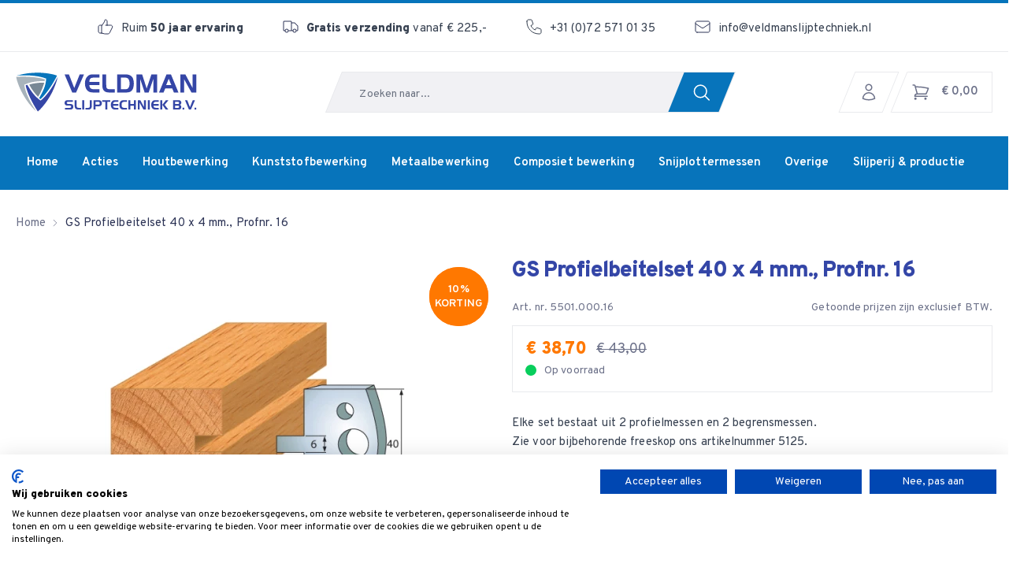

--- FILE ---
content_type: text/html; charset=UTF-8
request_url: https://veldmanslijptechniek.nl/gs-profielbeitelset-40-x-4-mm-profnr-16
body_size: 34933
content:
<!doctype html>
<html lang="nl_NL">

<head>
    <link rel="apple-touch-icon" sizes="180x180" href="/apple-touch-icon.png">
    <link rel="icon" type="image/png" sizes="32x32" href="/favicon-32x32.png">
    <link rel="icon" type="image/png" sizes="16x16" href="/favicon-16x16.png">
    <link rel="manifest" href="/site.webmanifest">
    <link rel="mask-icon" href="/safari-pinned-tab.svg" color="#2d89ef">
    <meta name="msapplication-TileColor" content="#2d89ef">
    <meta name="theme-color" content="#ffffff">

    <meta charset="utf-8">
    <meta name="viewport" content="width=device-width, initial-scale=1">

    <meta name="csrf-token" content="ZSMhmtHT7fY7geKOirWKKr6WyHfwq2YNViJwgxph">

    <title>Profielmessenset GS 40x4 mm - profielnummer 16</title>
    <meta name="description" content="" />
    <meta name="robots" content="INDEX,FOLLOW" />
    <link rel="canonical" href="https://veldmanslijptechniek.nl/gs-profielbeitelset-40-x-4-mm-profnr-16/" />
    <meta name="google-site-verification" content="m5YwXBGfOGxuYp5MquOmqOZRAklmniGj9E3X1CHFiVc" />

    <link rel="preconnect" href="https://fonts.googleapis.com">
    <link rel="preconnect" href="https://fonts.gstatic.com" crossorigin>
    <link href="https://fonts.googleapis.com/css2?family=Overpass:wght@400;500;600;900&display=swap" rel="stylesheet">

    <link rel="preload" as="style" href="https://veldmanslijptechniek.nl/build/assets/app-Ba-sFXyx.css" /><link rel="modulepreload" href="https://veldmanslijptechniek.nl/build/assets/app-oDfRVE6q.js" /><link rel="stylesheet" href="https://veldmanslijptechniek.nl/build/assets/app-Ba-sFXyx.css" data-turbo-track="reload" /><script type="module" src="https://veldmanslijptechniek.nl/build/assets/app-oDfRVE6q.js" data-turbo-track="reload" defer></script>
                <link rel="alternate" hreflang="nl-nl" href="https://veldmanslijptechniek.nl/gs-profielbeitelset-40-x-4-mm-profnr-16" />
            <link rel="alternate" hreflang="de-de" href="https://veldmantools.com/de/gs-profilmeissel-satz-40-x-4-mm-prof-nr-16" />
            <link rel="alternate" hreflang="en-gb" href="https://veldmantools.com/en/gs-profile-chisel-set-40-x-4-mm-prof-no-16" />
            <link rel="alternate" hreflang="fr-fr" href="https://veldmantools.com/fr/jeu-de-burins-profiles-gs-40-x-4-mm-prof-n-16" />
        <script>window.dataLayer = window.dataLayer || [];</script>
    <script type="text/javascript">(function(w,d,s,l,i){w[l]=w[l]||[];w[l].push({'gtm.start':
    new Date().getTime(),event:'gtm.js'});var f=d.getElementsByTagName(s)[0],
    j=d.createElement(s),dl=l!='dataLayer'?'&l='+l:'';j.async=true;j.src=
    'https://www.googletagmanager.com/gtm.js?id='+i+dl;f.parentNode.insertBefore(j,f);
    })(window,document,'script','dataLayer','GTM-KVD4RWJ');</script>
        <!-- Start VWO Async SmartCode -->
<link rel="preconnect" href="https://dev.visualwebsiteoptimizer.com" />
<script type='text/javascript' id='vwoCode'>
window._vwo_code || (function() {
var account_id=848408,
version=2.1,
settings_tolerance=2000,
hide_element='body',
hide_element_style = 'opacity:0 !important;filter:alpha(opacity=0) !important;background:none !important',
/* DO NOT EDIT BELOW THIS LINE */
f=false,w=window,d=document,v=d.querySelector('#vwoCode'),cK='_vwo_'+account_id+'_settings',cc={};try{var c=JSON.parse(localStorage.getItem('_vwo_'+account_id+'_config'));cc=c&&typeof c==='object'?c:{}}catch(e){}var stT=cc.stT==='session'?w.sessionStorage:w.localStorage;code={use_existing_jquery:function(){return typeof use_existing_jquery!=='undefined'?use_existing_jquery:undefined},library_tolerance:function(){return typeof library_tolerance!=='undefined'?library_tolerance:undefined},settings_tolerance:function(){return cc.sT||settings_tolerance},hide_element_style:function(){return'{'+(cc.hES||hide_element_style)+'}'},hide_element:function(){if(performance.getEntriesByName('first-contentful-paint')[0]){return''}return typeof cc.hE==='string'?cc.hE:hide_element},getVersion:function(){return version},finish:function(e){if(!f){f=true;var t=d.getElementById('_vis_opt_path_hides');if(t)t.parentNode.removeChild(t);if(e)(new Image).src='https://dev.visualwebsiteoptimizer.com/ee.gif?a='+account_id+e}},finished:function(){return f},addScript:function(e){var t=d.createElement('script');t.type='text/javascript';if(e.src){t.src=e.src}else{t.text=e.text}d.getElementsByTagName('head')[0].appendChild(t)},load:function(e,t){var i=this.getSettings(),n=d.createElement('script'),r=this;t=t||{};if(i){n.textContent=i;d.getElementsByTagName('head')[0].appendChild(n);if(!w.VWO||VWO.caE){stT.removeItem(cK);r.load(e)}}else{var o=new XMLHttpRequest;o.open('GET',e,true);o.withCredentials=!t.dSC;o.responseType=t.responseType||'text';o.onload=function(){if(t.onloadCb){return t.onloadCb(o,e)}if(o.status===200){_vwo_code.addScript({text:o.responseText})}else{_vwo_code.finish('&e=loading_failure:'+e)}};o.onerror=function(){if(t.onerrorCb){return t.onerrorCb(e)}_vwo_code.finish('&e=loading_failure:'+e)};o.send()}},getSettings:function(){try{var e=stT.getItem(cK);if(!e){return}e=JSON.parse(e);if(Date.now()>e.e){stT.removeItem(cK);return}return e.s}catch(e){return}},init:function(){if(d.URL.indexOf('__vwo_disable__')>-1)return;var e=this.settings_tolerance();w._vwo_settings_timer=setTimeout(function(){_vwo_code.finish();stT.removeItem(cK)},e);var t;if(this.hide_element()!=='body'){t=d.createElement('style');var i=this.hide_element(),n=i?i+this.hide_element_style():'',r=d.getElementsByTagName('head')[0];t.setAttribute('id','_vis_opt_path_hides');v&&t.setAttribute('nonce',v.nonce);t.setAttribute('type','text/css');if(t.styleSheet)t.styleSheet.cssText=n;else t.appendChild(d.createTextNode(n));r.appendChild(t)}else{t=d.getElementsByTagName('head')[0];var n=d.createElement('div');n.style.cssText='z-index: 2147483647 !important;position: fixed !important;left: 0 !important;top: 0 !important;width: 100% !important;height: 100% !important;background: white !important;';n.setAttribute('id','_vis_opt_path_hides');n.classList.add('_vis_hide_layer');t.parentNode.insertBefore(n,t.nextSibling)}var o='https://dev.visualwebsiteoptimizer.com/j.php?a='+account_id+'&u='+encodeURIComponent(d.URL)+'&vn='+version;if(w.location.search.indexOf('_vwo_xhr')!==-1){this.addScript({src:o})}else{this.load(o+'&x=true')}}};w._vwo_code=code;code.init();})();
</script>
<!-- End VWO Async SmartCode -->

<css src="https://use.fontawesome.com/releases/v5.7.1/css/all.css" src_type="url"/>
<link rel="stylesheet" href="https://maxcdn.bootstrapcdn.com/font-awesome/4.4.0/css/font-awesome.min.css">

<link href="https://fonts.googleapis.com/css?family=Open+Sans:400&display=swap" rel="stylesheet">



<meta name="google-site-verification" content="Jc-LtgxW4n_E_SWH3qsH0GDAmgbmakc-rjmo_T3T4D4" /></head>

<body class="antialiased bg-white">
    <div id="app">
        <header class="relative z-20 flex flex-wrap items-center">
    <div class="border-gray-110 flex flex-wrap border-b bg-white lg:border-none">
        <div class="bg-blue h-[4px] w-screen lg:w-full"></div>
        <div class="border-gray-110 hidden w-full border-b lg:flex">
            <div class="container flex flex-col items-center justify-between py-4 lg:flex-row">
                <div class="mr-auto"></div>
                <div class="flex flex-col lg:flex-row">
                                            <div>
                            <div class="prose prose-p:mt-0 prose-a:no-underline prose-strong:font-semibold text-15 mr-[50px] flex items-baseline font-normal">
                                <svg class="mr-[10px] h-5 w-5 translate-y-[4px] transform" width="20" height="20" viewBox="0 0 20 20" fill="none" xmlns="http://www.w3.org/2000/svg"><use href="#icon-3cec95d0672f86cab456d497440564e2"></use></svg>
                                    <p>Ruim <strong>50 jaar ervaring</strong></p>
                            </div>
                            </div>
                                            <div>
                            <div class="prose prose-p:mt-0 prose-a:no-underline prose-strong:font-semibold text-15 mr-[50px] flex items-baseline font-normal">
                                <svg class="mr-[10px] h-5 w-5 translate-y-[4px] transform" width="20" height="16" viewBox="0 0 20 16" fill="none" xmlns="http://www.w3.org/2000/svg"><use href="#icon-e4f41317bce21f74b061f721791934f6"></use></svg>
                                    <p><strong>Gratis verzending</strong> vanaf € 225,-</p>
                            </div>
                            </div>
                                            <a href=tel:+310725710135>
                            <div class="prose prose-p:mt-0 prose-a:no-underline prose-strong:font-semibold text-15 mr-[50px] flex items-baseline font-normal">
                                <svg class="mr-[10px] h-5 w-5 translate-y-[4px] transform" width="20" height="20" viewBox="0 0 20 20" fill="none" xmlns="http://www.w3.org/2000/svg"><use href="#icon-0ff2326149be20a83142bdd6e3665e27"></use></svg>
                                    <p>+31 (0)72 571 01 35</p>
                            </div>
                            </a>
                                            <a href="/cdn-cgi/l/email-protection#771e1911183701121b131a1619041b1e1d070312141f191e121c59191b">
                            <div class="prose prose-p:mt-0 prose-a:no-underline prose-strong:font-semibold text-15 mr-[50px] flex items-baseline font-normal">
                                <svg class="mr-[10px] h-5 w-5 translate-y-[4px] transform" width="20" height="16" viewBox="0 0 20 16" fill="none" xmlns="http://www.w3.org/2000/svg"><use href="#icon-2a14d4011e699f124ad67909ffcd6c59"></use></svg>
                                                <p><a href="/cdn-cgi/l/email-protection#5930373f36192f3c353d3438372a353033292d3c3a3137303c32773735"><span class="__cf_email__" data-cfemail="10797e767f5066757c747d717e637c797a60647573787e79757b3e7e7c">[email&#160;protected]</span></a></p>
                            </div>
                            </a>
                                    </div>
                <div class="ml-auto">
                                    </div>
            </div>
        </div>

            <div class="mb-[73px] max-md:mb-14 w-full lg:mb-0" :class="{'mb-0': !$root.loadAutocomplete}">
                <div class="container my-[15px] flex items-center justify-between lg:my-0 lg:mt-[25px]">
                    <div class="lg:hidden">
                        <label for="header-menu">
                            <svg class="w-8 cursor-pointer stroke-[2px] text-blue-900" xmlns="http://www.w3.org/2000/svg" fill="none" viewBox="0 0 24 24" stroke-width="1.5" stroke="currentColor" aria-hidden="true" data-slot="icon"><use href="#icon-4903a72ab384ed774608a223590ade74"></use></svg>
                                        </label>
                    </div>
                    <div>
                        <a href="https://veldmanslijptechniek.nl" aria-label="Go to home">
                            <span class="flex max-w-[100px] xs:max-w-[137px] lg:max-w-[230px] w-full h-[50px]">
                                <svg width="230" height="50" viewBox="0 0 554 121" fill="none" xmlns="http://www.w3.org/2000/svg"><use href="#icon-121332d925b40f08b31abf711f572b9d"></use></svg>
                                            </span>
                        </a>
                    </div>
                    <div class="group lg:z-20">
                        <div class="lg:-skew-x-base border-gray-110 max-lg:absolute inset-x-0 bottom-0 flex origin-bottom-left transform items-center border bg-gray-100 lg:flex lg:min-w-[500px] lg:p-0">
                            <div class="lg:skew-x-base w-full origin-bottom-left transform lg:h-[50px]">
                                <label for="autocomplete-input" class="sr-only">Zoeken</label>
<div v-if="!$root.loadAutocomplete">
    <input
        id="autocomplete-input"
        placeholder="Zoeken naar..."
        class="h-[50px] text-14  pt-[5px] input-field !ring-0 !outline-0"
        v-on:focus="$root.loadAutocomplete = true"
    >
    <div class="-skew-x-base absolute -inset-y-px left-2 hidden w-px overflow-hidden lg:flex"></div>
    <div class="absolute top-0 right-0 w-[64px] overflow-hidden lg:overflow-visible">
        <button type="submit" class="bg-blue -skew-x-base relative flex h-[50px] w-full origin-bottom-left items-center justify-center rounded border-l-[3px] border-gray-100 pr-[8px] text-white lg:border-l-0 lg:p-0">
            <svg class="skew-x-base w-[25px]" xmlns="http://www.w3.org/2000/svg" fill="none" viewBox="0 0 24 24" stroke-width="1.5" stroke="currentColor" aria-hidden="true" data-slot="icon"><use href="#icon-035d309efbc0bb113f3c3cbd198cb5b1"></use></svg>
                        </button>
    </div>
</div>

<autocomplete
    v-if="$root.loadAutocomplete"
    v-on:mounted="() => window.document.getElementById('autocomplete-input').focus()"
    v-bind:additionals="{&quot;categories&quot;:{&quot;fields&quot;:[&quot;name^3&quot;,&quot;description&quot;],&quot;size&quot;:3}}"
    v-bind:debounce="300"
    v-bind:size="10"
    class="w-full"
    v-cloak
>
    <div class="flex h-[50px] w-full" slot-scope="{ results, resultsCount, searchAdditionals, debounce, size, highlight }">
        <reactive-base :app="config.es_prefix + '_products_' + config.store" :url="config.es_url" class="w-full text-[#424242]">
            <data-search
                class="w-full bg-white lg:bg-transparent [&_[isclearicon=]]:!h-full [&_[isclearicon=]]:!min-w-[20px] [&_.cancel-icon]:!fill-[#595959] [&_[groupposition=right]]:!absolute [&_[groupposition=right]]:!top-2/4 [&_[groupposition=right]]:!right-0 [&_[groupposition=right]]:!-translate-y-2/4 [&_#autocomplete-input]:!outline-none [&_#autocomplete-input]:!text-[0.9rem] [&_#autocomplete-input]:!leading-[1.5]"
                placeholder="Zoeken naar..."
                v-on:value-selected="search"
                component-id="autocomplete"
                :inner-class="{ input: 'input-field !ring-0 !outline-0' }"
                :data-field="Object.keys(config.searchable)"
                :field-weights="Object.values(config.searchable)"
                :show-icon="true"
                fuzziness="AUTO"
                :debounce="debounce"
                :size="size"
                :highlight="true"
                v-on:value-change="searchAdditionals"
            >
                <div
                    v-if="isOpen && (suggestions.length || resultsCount)"
                    slot="render"
                    slot-scope="{ downshiftProps: { isOpen }, data: suggestions, value }"
                    class="translate border-gray-110 absolute -inset-x-px top-full flex max-h-[530px] w-screen transform flex-col border-x border-t bg-white lg:w-auto lg:translate-x-[-.5px]"
                >
                    <div class="bg-blue absolute inset-x-0 bottom-0 h-1"></div>
                    <div class="flex flex-col overflow-auto">
                        <a :href="window.url('/search?q=' + value)" class="flex items-center px-5 py-5 hover:bg-gray-100">
                            <svg class="mr-3 h-4" xmlns="http://www.w3.org/2000/svg" fill="none" viewBox="0 0 24 24" stroke-width="1.5" stroke="currentColor" aria-hidden="true" data-slot="icon"><use href="#icon-035d309efbc0bb113f3c3cbd198cb5b1"></use></svg>
     Alle resultaten bekijken voor:<span class="text-15 ml-1 font-medium text-black">{{ value }}</span>
                        </a>
                        <template v-for="(resultsData, resultsType) in results ?? {}" v-if="resultsData?.hits?.length">
                            <hr class="border-gray-110 mx-5">
                                                            <ul v-if="resultsType == 'categories'">
    <li v-for="hit in resultsData.hits">
        <a :href="window.url(hit._source.url) | url" class="flex flex-row items-center px-[20px] py-[14px] hover:bg-gray-100">
            <svg class="text-gray mr-[11px]" width="12" height="12" viewBox="0 0 12 12" fill="none" xmlns="http://www.w3.org/2000/svg"><use href="#icon-c4679177fbcd6c5495636bed8c23bbcf"></use></svg>
                            <span class="text-15 text-gray font-medium" v-html="highlight(hit, 'name') + ' (' + hit._source.products_count + ')'"></span>
        </a>
    </li>
</ul>
                                                    </template>
                        <template v-if="isOpen && suggestions.length">
                            <hr class="border-gray-110 mx-5">
                            <ul class="space-y-2">
    <li v-for="suggestion in suggestions" :key="suggestion.source._id">
        <a :href="window.url(suggestion.source.url) | url" class="flex w-full flex-row items-center py-[12px] px-[20px] hover:bg-gray-100" key="suggestion.source._id">
            <img v-if="suggestion.source.thumbnail" :src="window.url('/storage/1/resizes/140x140/magento/catalog/product/' + suggestion.source.thumbnail + '.webp')" class="h-[73px] w-[60px] self-center object-cover mix-blend-multiply" />
            <svg v-else="1" class="h-[73px] w-[60px]" width="129" height="121" viewBox="0 0 129 121" fill="none" xmlns="http://www.w3.org/2000/svg"><use href="#icon-3ad00c5fe245af2e6278c0aa61ecac9d"></use></svg>
                            <div class="ml-[20px] flex flex-col">
                <span class="text-15 font-medium text-black" v-html="highlight(suggestion, 'name')"></span>
                <span class="text-14 text-gray font-medium">
                    {{ suggestion.source.sku }}
                </span>
                <div v-if="parseInt(suggestion.source.price) !== 0 && suggestion.source.am_hide_price_mode !== 0" class="text-orange text-20 font-black">
                    <span :class="{'text-gray text-18 font-normal line-through': suggestion.source.special_price}">{{ suggestion.source.price | price }}</span>
                    <span v-if="suggestion.source.special_price">
                        {{ suggestion.source.special_price | price }}
                    </span>
                </div>
            </div>
        </a>
    </li>
</ul>
                        </template>
                    </div>
                </div>
            </data-search>
            <div class="bg-gray-110 -skew-x-base absolute -inset-y-px left-[9px] hidden w-[1px] overflow-hidden lg:flex"></div>
        </reactive-base>
    </div>
</autocomplete>
                            </div>
                        </div>
                    </div>
                    <div class="flex items-center space-x-2 lg:space-x-0">
                        <span class="lg:hidden">
                                                    </span>
                        <div v-if="1==2">
    <a href="https://veldmanslijptechniek.nl/login" aria-label="Inloggen">
        <div class="lg:border border-gray-110 lg:-skew-x-base lg:py-[13px] lg:px-[15px] flex items-center justify-center mr-[10px] lg:text-gray text-blue-900 font-semibold">
            <div class="lg:skew-x-base">
                <svg class="w-6 h-6" xmlns="http://www.w3.org/2000/svg" fill="none" viewBox="0 0 24 24" stroke-width="1.5" stroke="currentColor" aria-hidden="true" data-slot="icon"><use href="#icon-69d8ae10441fc1d17a8546c422795641"></use></svg>
                            </div>
        </div>
    </a>
</div>
<user v-else v-cloak>
    <toggler v-if="$root.loggedIn" slot-scope="{ logout }">
        <div class="relative" slot-scope="{ toggle, close, isOpen }" v-on-click-away="close">
            <button aria-label="Account instellingen" dusk="account_menu" class="flex" v-on:click="toggle">
                <div class="lg:border border-gray-110 lg:-skew-x-base lg:py-[13px] lg:px-[15px] flex items-center justify-center mr-[10px] lg:text-gray text-blue-900 font-semibold">
                    <div class="lg:skew-x-base">
                        <svg class="w-6 h-6" xmlns="http://www.w3.org/2000/svg" fill="none" viewBox="0 0 24 24" stroke-width="1.5" stroke="currentColor" aria-hidden="true" data-slot="icon"><use href="#icon-69d8ae10441fc1d17a8546c422795641"></use></svg>
                        </div>
                </div>
            </button>
            <div v-if="isOpen" class="absolute right-[-43px] lg:right-auto lg:left-[-26px] shadow-base bg-white border border-gray-110 rounded z-20 ">
                <div class="flex flex-col">
                                            <a
                            class="relative text-gray flex justify-between pt-[14px] pb-[11px] px-[34px] hover:text-black hover:bg-gray-200 hover-border border-b border-gray-110 group"
                            href="https://veldmanslijptechniek.nl/account"
                            aria-label="Account"
                        >
                            <div class="absolute left-[-1px] inset-y-[-1px] w-[2px] "></div>
                            <span class="whitespace-nowrap mr-[15px]">Account</span>
                            <svg class="h-5 w-5" width="20" height="20" viewBox="0 0 20 20" fill="none" xmlns="http://www.w3.org/2000/svg"><use href="#icon-64912b99ac3d639b6e274a662ed9d7f7"></use></svg>
                                        </a>
                        <a
                            class="relative text-gray flex justify-between pt-[14px] pb-[11px] px-[34px] hover:bg-gray-200 hover:text-black border-b border-gray-110"
                            href="https://veldmanslijptechniek.nl/account/orders"
                            aria-label="Mijn bestellingen"
                        >
                            <div class="absolute left-[-1px] inset-y-[-1px] w-[2px] "></div>
                            <span class="whitespace-nowrap mr-[15px]">Mijn bestellingen</span>
                            <svg class="h-5 w-5" width="19" height="19" viewBox="0 0 19 19" fill="none" xmlns="http://www.w3.org/2000/svg"><use href="#icon-8de25f8652f3fc3c42d717d36d92305f"></use></svg>
                                        </a>
                                        <a
                        href="https://veldmanslijptechniek.nl"
                        class="relative text-gray hover:text-black flex justify-between pt-[14px] pb-[11px] px-[34px] hover:bg-gray-200"
                        dusk="logout"
                        @click="logout()"
                        aria-label="Uitloggen"
                    >
                        <span class="whitespace-nowrap mr-[15px]">Uitloggen</span>
                        <svg class="h-5 w-5" class="w-64 h-64" xmlns="http://www.w3.org/2000/svg" viewBox="0 0 15 15" fill="currentColor"><use href="#icon-344d7a834a00e787ac5e84247b250240"></use></svg>
                                    </a>
                </div>
            </div>
        </div>
    </toggler>
            <div v-else>
            <a href="https://veldmanslijptechniek.nl/login" aria-label="Inloggen">
                <div class="lg:border border-gray-110 lg:-skew-x-base lg:py-[13px] lg:px-[15px] flex items-center justify-center mr-[10px] lg:text-gray text-blue-900 font-semibold">
                    <div class="lg:skew-x-base">
                        <svg class="w-6 h-6" xmlns="http://www.w3.org/2000/svg" fill="none" viewBox="0 0 24 24" stroke-width="1.5" stroke="currentColor" aria-hidden="true" data-slot="icon"><use href="#icon-69d8ae10441fc1d17a8546c422795641"></use></svg>
                        </div>
                </div>
            </a>
        </div>
    </user>
                        <toggler>
    <div class="relative group" v-if="hasCart" v-on-click-away="close" slot-scope="{toggle, close, isOpen}">
        <button class="flex focus:outline-none" v-on:click="toggle">
            <div class="lg:-skew-x-base flex mr-[-10px] items-center justify-center overflow-hidden text-15 font-semibold border-transparent lg:group-hover:border-gray-110 border-l" :class="{ '!border-gray-110' : isOpen }">
                <div class="lg:skew-x-base lg:ml-[-10px] lg:mr-[10px] lg:bg-enhanced lg:group-hover:bg-white border-y border-r border-transparent lg:group-hover:border-gray-110 lg:group-hover:text-gray transition lg:text-white text-blue-900 stroke-[2px]" :class="{ '!border-gray-110 !bg-white !text-gray' : isOpen }">
                    <div class="m-[-1px] flex justify-between h-[50px] items-center lg:pl-[25px] relative">
                        <svg class="w-6 h-6 mr-[14px]" xmlns="http://www.w3.org/2000/svg" fill="none" viewBox="0 0 24 24" stroke-width="1.5" stroke="currentColor" aria-hidden="true" data-slot="icon"><use href="#icon-ecfcf73a10985de181f7806cb4e073fb"></use></svg>
                                        <div class="pr-[16px] lg:flex hidden">
                            <span class="whitespace-nowrap mt-[4px]" v-if="1==2" >€ 0,00</span>
                            <span class="whitespace-nowrap mt-[4px]" v-cloak v-else>{{ cart.prices.subtotal_excluding_tax.value | price }}</span>
                        </div>
                        <a href="https://veldmanslijptechniek.nl/cart" v-cloak class="absolute top-[3px] right-[6px] lg:hidden rounded-full bg-orange text-[12px] text-white w-[18px] h-[18px] flex">
                            <span v-if="cart.items.length > 0" class="absolute overflow-hidden leading-none -translate-x-1/2 -translate-y-1/2 left-1/2 top-1/2">
                                {{ cart.items.length }}
                            </span>
                        </a>
                    </div>
                </div>
            </div>
        </button>
        <div v-if="isOpen" v-cloak class="absolute right-0 top-full bg-white border border-gray-110 shadow-base max-w-[calc(100vw-40px)] px-[15px] lg:w-[400px] py-[30px] lg:px-[35px] z-20">
            <span class="block text-blue uppercase !font-sans font-bold text-18 mb-[10px]">
    Winkelwagen overzicht
</span>
            <div class="antialiased text-15">
                <div v-for="item in cart.items" class="mx-[-15px] lg:mx-[-35px] pt-[14px] pb-[12px] border-b border-gray-110">
                    <div class="flex px-[15px] lg:px-[35px] justify-between space-x-[30px]">
                        <span class="text-center truncate">{{ item.quantity }}x {{ item.product.name }}</span>
                        <span class="text-right">{{ item.prices.price.value | price }}</span>
                    </div>
                </div>
                <div class="mx-[-15px] lg:mx-[-35px] pt-[14px] pb-[12px] border-b border-gray-110">
                    <div class="flex px-[15px] lg:px-[35px] justify-between space-x-[30px]">
                        <span class="text-center truncate">Verzending (excl. BTW)</span>
                        <span class="text-right text-black" v-if="cart.shipping_addresses[0].selected_shipping_method.amount.value > 0">{{ cart.shipping_addresses[0].selected_shipping_method.amount.value | price }}</span>
                        <span class="text-right font-medium uppercase text-green-400" v-else>Gratis</span>
                    </div>
                </div>
                <div class="mx-[-15px] lg:mx-[-35px] pt-[14px] pb-[12px] border-b border-gray-110" v-if="cart.discount_amount < 0">
                    <div class="flex px-[15px] lg:px-[35px] justify-between space-x-[30px]">
                        <span class="flex">{{ cart.discount_name }}</span>
                        <span class="flex">{{ parseFloat(cart.discount_amount) | price }}</span>
                    </div>
                </div>
                <div class="mx-[-15px] lg:mx-[-35px] pt-[14px] pb-[12px] bg-gray-100 border-b border-gray-110">
                    <div class="flex px-[15px] lg:px-[35px] justify-between space-x-[30px]">
                        <span class="flex">Totaalprijs (excl. BTW)</span>
                        {{ cart.prices.subtotal_excluding_tax.value | price }}
                    </div>
                </div>
            </div>
            <div class="flex flex-col items-center justify-center mt-[26px]">
                <a class="inline-block font-semibold rounded duration-150 transition ease-in-out whitespace-nowrap bg-enhanced text-white hover:bg-opacity-[.80] pt-[17px] pb-[14px] px-[25px] text-15 leading-[19px] uppercase text-center w-full" href="https://veldmanslijptechniek.nl/checkout">
    Naar afrekenen
</a>
                <a class="inline-block font-semibold rounded duration-150 transition ease-in-out whitespace-nowrap bg-white text-gray border border-gray-110 px-[25px] hover:text-black hover:bg-opacity-[.85] pt-[16px] pb-[13px] text-15 leading-[19px] uppercase text-center w-full mt-[10px]" href="https://veldmanslijptechniek.nl/cart">
    Winkelwagen bekijken
</a>
            </div>
        </div>
    </div>
    <a href="https://veldmanslijptechniek.nl/cart" aria-label="Winkelwagen" v-else v-cloak>
        <div class="lg:border-l border-gray-110 lg:-skew-x-base flex mr-[-10px] items-center justify-center overflow-hidden text-15 font-semibold">
            <div class="lg:skew-x-base border-gray-110 lg:border-t lg:ml-[-10px] lg:mr-[10px] lg:border-b lg:border-r lg:text-gray text-blue-900 stroke-[2px]">
                <div class="flex justify-between h-[50px] items-center lg:pl-[25px]">
                    <svg class="w-6 h-6 mr-[14px]" xmlns="http://www.w3.org/2000/svg" fill="none" viewBox="0 0 24 24" stroke-width="1.5" stroke="currentColor" aria-hidden="true" data-slot="icon"><use href="#icon-ecfcf73a10985de181f7806cb4e073fb"></use></svg>
                        <div class="pr-[16px] lg:flex hidden">
                        <span class="whitespace-nowrap">&euro; 0,00</span>
                    </div>
                </div>
            </div>
        </div>
    </a>
</toggler>
                    </div>
                </div>
            </div>
        <form class="contents">
            <input type="reset" id="close-menu" class="hidden" />
            <input id="header-menu" type="checkbox" class="peer hidden" checked />
            <nav class="lg:bg-blue fixed inset-0 h-screen w-full overflow-y-auto bg-white transition-all peer-checked:-left-full lg:static lg:mt-[30px] lg:!flex lg:h-auto lg:overflow-y-visible">
                <div class="relative lg:container">
                    <div class="bg-gray-110 relative mb-[10px] flex items-center border-t-4 border-blue justify-between truncate p-[21px] text-blue-900 lg:hidden">
        <span class="text-22 absolute left-1/2 max-w-[calc(100vw-150px)] -translate-x-1/2 truncate font-bold">Menu</span>
    <label for="close-menu" class="ml-auto cursor-pointer">
        <svg class="h-6 w-6" xmlns="http://www.w3.org/2000/svg" fill="none" stroke="currentColor" stroke-width="2" class="h-6 w-6" viewBox="0 0 24 24"><use href="#icon-ff766fce78a874031fe9838cec596777"></use></svg>
        </label>
</div>
<ul class="flex flex-col flex-wrap lg:mx-[-15px] lg:flex-row">
                    <li class="group relative">
            <label for="main-default-69712233273e5">
                <div class="lg:-skew-x-base relative duration-300 lg:origin-bottom-left lg:px-[15px] lg:py-[22px] lg:font-semibold lg:text-white lg:group-hover:bg-blue-900/80 text-20 mx-[21px] mt-[25px] flex cursor-pointer items-center justify-between text-black transition-all lg:text-15 lg:m-0">
    <span class="lg:skew-x-base">Home</span>
                    <a href="https://veldmanslijptechniek.nl" class="absolute inset-0 lg:pointer-events-auto">
    
</a>
</div>
            </label>
            <input class="peer hidden" type="checkbox" id="main-default-69712233273e5" checked>
                    </li>
                    <li class="group relative">
            <label for="main-default-69712233274fe">
                <div class="lg:-skew-x-base relative duration-300 lg:origin-bottom-left lg:px-[15px] lg:py-[22px] lg:font-semibold lg:text-white lg:group-hover:bg-blue-900/80 text-20 mx-[21px] mt-[25px] flex cursor-pointer items-center justify-between text-black transition-all lg:text-15 lg:m-0">
    <span class="lg:skew-x-base">Acties</span>
                    <a href="https://veldmanslijptechniek.nl/aanbiedingen" class="absolute inset-0 lg:pointer-events-auto pointer-events-none">
    
</a>
                                            <svg class="h-3 w-3 lg:hidden" width="8" height="14" viewBox="0 0 8 14" fill="none" xmlns="http://www.w3.org/2000/svg"><use href="#icon-c0b8dcdd3d48f432333cc74507e6e106"></use></svg>
</div>
            </label>
            <input class="peer hidden" type="checkbox" id="main-default-69712233274fe" checked>
                            <div class="pointer-events-none fixed inset-0 -z-10 hidden cursor-pointer bg-black/30 opacity-0 transition-all duration-300 group-hover:opacity-100 lg:flex"></div>
                <div class="fixed inset-0 z-10 h-screen w-full overflow-y-auto bg-white transition-all peer-checked:-left-full lg:static lg:hidden lg:h-auto lg:group-hover:!flex">
                    <div class="bg-gray-110 relative mb-[10px] flex items-center border-t-4 border-blue justify-between truncate p-[21px] text-blue-900 lg:hidden">
            <label for="main-default-69712233274fe" class="cursor-pointer">
            <svg class="h-6 w-6" xmlns="http://www.w3.org/2000/svg" class="h-6 w-6" fill="none" viewBox="0 0 24 24" stroke="currentColor" stroke-width="2"><use href="#icon-a2611aca7bccce0c51b288905226755a"></use></svg>
            </label>
        <span class="text-22 absolute left-1/2 max-w-[calc(100vw-150px)] -translate-x-1/2 truncate font-bold">Acties</span>
    <label for="close-menu" class="ml-auto cursor-pointer">
        <svg class="h-6 w-6" xmlns="http://www.w3.org/2000/svg" fill="none" stroke="currentColor" stroke-width="2" class="h-6 w-6" viewBox="0 0 24 24"><use href="#icon-ff766fce78a874031fe9838cec596777"></use></svg>
        </label>
</div>
<ul class="lg:border-b-blue grid bg-white lg:absolute lg:top-[calc(100%+1px)] lg:left-0 lg:border-b-4 lg:min-w-[250px]">
    <div class="lg:hidden text-20 mx-[21px] mt-[25px] flex cursor-pointer items-center justify-between text-black transition-all lg:text-15 lg:m-0">
    <a href="https://veldmanslijptechniek.nl/aanbiedingen" class="font-semibold text-black">
    Bekijk alle <span class="lowercase">Acties</span>
</a>
</div>
                    <li>
            <div class="border-gray-110 lg:text-gray relative lg:-mt-px lg:border-t lg:px-[30px] lg:pt-[20px] lg:pb-[20px] lg:hover:bg-gray-100 lg:hover:text-black text-20 mx-[21px] mt-[25px] flex cursor-pointer items-center justify-between text-black transition-all lg:text-15 lg:m-0">
    <span>Combideal aanbiedingen</span>
                <a href="https://veldmanslijptechniek.nl/combideal-aanbiedingen" class="absolute inset-0 lg:pointer-events-auto">
    
</a>
</div>
        </li>
                    <li>
            <div class="border-gray-110 lg:text-gray relative lg:-mt-px lg:border-t lg:px-[30px] lg:pt-[20px] lg:pb-[20px] lg:hover:bg-gray-100 lg:hover:text-black text-20 mx-[21px] mt-[25px] flex cursor-pointer items-center justify-between text-black transition-all lg:text-15 lg:m-0">
    <span>Aanbiedingen zaagbladen</span>
                <a href="https://veldmanslijptechniek.nl/gereedschap-voor-houtbewerking/hardmetaal-cirkelzagen/aanbiedingen-zaagbladen" class="absolute inset-0 lg:pointer-events-auto">
    
</a>
</div>
        </li>
                    <li>
            <div class="border-gray-110 lg:text-gray relative lg:-mt-px lg:border-t lg:px-[30px] lg:pt-[20px] lg:pb-[20px] lg:hover:bg-gray-100 lg:hover:text-black text-20 mx-[21px] mt-[25px] flex cursor-pointer items-center justify-between text-black transition-all lg:text-15 lg:m-0">
    <span>Aanbiedingen bovenfrezen</span>
                <a href="https://veldmanslijptechniek.nl/gereedschap-voor-houtbewerking/bovenfrezen/aanbiedingen-bovenfrezen" class="absolute inset-0 lg:pointer-events-auto">
    
</a>
</div>
        </li>
                    <li>
            <div class="border-gray-110 lg:text-gray relative lg:-mt-px lg:border-t lg:px-[30px] lg:pt-[20px] lg:pb-[20px] lg:hover:bg-gray-100 lg:hover:text-black text-20 mx-[21px] mt-[25px] flex cursor-pointer items-center justify-between text-black transition-all lg:text-15 lg:m-0">
    <span>Aanbiedingen CNC gereedschap</span>
                <a href="https://veldmanslijptechniek.nl/gereedschap-voor-houtbewerking/cnc-frees-en-opspangereedschap/aanbiedingen-cnc" class="absolute inset-0 lg:pointer-events-auto">
    
</a>
</div>
        </li>
                    <li>
            <div class="border-gray-110 lg:text-gray relative lg:-mt-px lg:border-t lg:px-[30px] lg:pt-[20px] lg:pb-[20px] lg:hover:bg-gray-100 lg:hover:text-black text-20 mx-[21px] mt-[25px] flex cursor-pointer items-center justify-between text-black transition-all lg:text-15 lg:m-0">
    <span>Aanbiedingen boren</span>
                <a href="https://veldmanslijptechniek.nl/gereedschap-voor-houtbewerking/boren/aanbiedingen-boren" class="absolute inset-0 lg:pointer-events-auto">
    
</a>
</div>
        </li>
                    <li>
            <div class="border-gray-110 lg:text-gray relative lg:-mt-px lg:border-t lg:px-[30px] lg:pt-[20px] lg:pb-[20px] lg:hover:bg-gray-100 lg:hover:text-black text-20 mx-[21px] mt-[25px] flex cursor-pointer items-center justify-between text-black transition-all lg:text-15 lg:m-0">
    <span>Aanbiedingen spilfrezen</span>
                <a href="https://veldmanslijptechniek.nl/gereedschap-voor-houtbewerking/spilfrezen/aanbiedingen-spilfrezen" class="absolute inset-0 lg:pointer-events-auto">
    
</a>
</div>
        </li>
                    <li>
            <div class="border-gray-110 lg:text-gray relative lg:-mt-px lg:border-t lg:px-[30px] lg:pt-[20px] lg:pb-[20px] lg:hover:bg-gray-100 lg:hover:text-black text-20 mx-[21px] mt-[25px] flex cursor-pointer items-center justify-between text-black transition-all lg:text-15 lg:m-0">
    <span>Aanbiedingen diamantgereedschap</span>
                <a href="https://veldmanslijptechniek.nl/gereedschap-voor-houtbewerking/diamantgereedschap/aanbiedingen-diamantgereedschap" class="absolute inset-0 lg:pointer-events-auto">
    
</a>
</div>
        </li>
    </ul>
                </div>
                    </li>
                    <li class="group">
            <label for="main-default-697122332a984">
                <div class="lg:-skew-x-base relative duration-300 lg:origin-bottom-left lg:px-[15px] lg:py-[22px] lg:font-semibold lg:text-white lg:group-hover:bg-blue-900/80 text-20 mx-[21px] mt-[25px] flex cursor-pointer items-center justify-between text-black transition-all lg:text-15 lg:m-0">
    <span class="lg:skew-x-base">Houtbewerking</span>
                    <a href="https://veldmanslijptechniek.nl/gereedschap-voor-houtbewerking/" class="absolute inset-0 lg:pointer-events-auto pointer-events-none">
    
</a>
                                            <svg class="h-3 w-3 lg:hidden" width="8" height="14" viewBox="0 0 8 14" fill="none" xmlns="http://www.w3.org/2000/svg"><use href="#icon-c0b8dcdd3d48f432333cc74507e6e106"></use></svg>
</div>
            </label>
            <input class="peer hidden" type="checkbox" id="main-default-697122332a984" checked>
                            <div class="pointer-events-none fixed inset-0 -z-10 hidden cursor-pointer bg-black/30 opacity-0 transition-all duration-300 group-hover:opacity-100 lg:flex"></div>
                <div class="fixed inset-0 z-10 h-screen w-full overflow-y-auto bg-white transition-all peer-checked:-left-full lg:static lg:hidden lg:h-auto lg:group-hover:!flex">
                    <div class="bg-gray-110 relative mb-[10px] flex items-center border-t-4 border-blue justify-between truncate p-[21px] text-blue-900 lg:hidden">
            <label for="main-default-697122332a984" class="cursor-pointer">
            <svg class="h-6 w-6" xmlns="http://www.w3.org/2000/svg" class="h-6 w-6" fill="none" viewBox="0 0 24 24" stroke="currentColor" stroke-width="2"><use href="#icon-a2611aca7bccce0c51b288905226755a"></use></svg>
            </label>
        <span class="text-22 absolute left-1/2 max-w-[calc(100vw-150px)] -translate-x-1/2 truncate font-bold">Houtbewerking</span>
    <label for="close-menu" class="ml-auto cursor-pointer">
        <svg class="h-6 w-6" xmlns="http://www.w3.org/2000/svg" fill="none" stroke="currentColor" stroke-width="2" class="h-6 w-6" viewBox="0 0 24 24"><use href="#icon-ff766fce78a874031fe9838cec596777"></use></svg>
        </label>
</div>
<ul class="grid bg-white lg:absolute lg:inset-x-[-75px] lg:grid-cols-4 lg:gap-x-[10px] lg:gap-y-[30px] lg:border-b-4 lg:border-b-blue lg:px-[100px] lg:pt-[20px] lg:pb-[60px]">
    <div class="lg:hidden text-20 mx-[21px] mt-[25px] flex cursor-pointer items-center justify-between text-black transition-all lg:text-15 lg:m-0">
    <a href="https://veldmanslijptechniek.nl/gereedschap-voor-houtbewerking/" class="font-semibold text-black">
    Bekijk alle <span class="lowercase">Houtbewerking</span>
</a>
</div>
                    <li>
            <label for="main-default-697122332ab38">
                <div class="lg:-skew-x-base lg:hover:bg-gray-110 relative lg:mb-[5px] lg:bg-gray-100 lg:py-[15px] lg:px-[30px] lg:font-semibold text-20 mx-[21px] mt-[25px] flex cursor-pointer items-center justify-between text-black transition-all lg:text-15 lg:m-0">
    <span class="lg:skew-x-base">Cirkelzaagbladen voor hout</span>
                    <a href="https://veldmanslijptechniek.nl/gereedschap-voor-houtbewerking/hardmetaal-cirkelzagen/" class="absolute inset-0 lg:pointer-events-auto pointer-events-none">
    
</a>
                                            <svg class="h-3 w-3 lg:hidden" width="8" height="14" viewBox="0 0 8 14" fill="none" xmlns="http://www.w3.org/2000/svg"><use href="#icon-c0b8dcdd3d48f432333cc74507e6e106"></use></svg>
</div>
            </label>
            <input class="peer hidden" type="checkbox" id="main-default-697122332ab38" checked>
                            <div class="fixed inset-0 z-10 h-screen w-full overflow-y-auto bg-white transition-all peer-checked:-left-full lg:static lg:!flex lg:h-auto">
                    <div class="bg-gray-110 relative mb-[10px] flex items-center border-t-4 border-blue justify-between truncate p-[21px] text-blue-900 lg:hidden">
            <label for="main-default-697122332ab38" class="cursor-pointer">
            <svg class="h-6 w-6" xmlns="http://www.w3.org/2000/svg" class="h-6 w-6" fill="none" viewBox="0 0 24 24" stroke="currentColor" stroke-width="2"><use href="#icon-a2611aca7bccce0c51b288905226755a"></use></svg>
            </label>
        <span class="text-22 absolute left-1/2 max-w-[calc(100vw-150px)] -translate-x-1/2 truncate font-bold">Cirkelzaagbladen voor hout</span>
    <label for="close-menu" class="ml-auto cursor-pointer">
        <svg class="h-6 w-6" xmlns="http://www.w3.org/2000/svg" fill="none" stroke="currentColor" stroke-width="2" class="h-6 w-6" viewBox="0 0 24 24"><use href="#icon-ff766fce78a874031fe9838cec596777"></use></svg>
        </label>
</div>
<ul>
    <div class="lg:hidden text-20 mx-[21px] mt-[25px] flex cursor-pointer items-center justify-between text-black transition-all lg:text-15 lg:m-0">
    <a href="https://veldmanslijptechniek.nl/gereedschap-voor-houtbewerking/hardmetaal-cirkelzagen/" class="font-semibold normal-case text-black">
    Bekijk alle <span class="lowercase">Cirkelzaagbladen voor hout</span>
</a>
</div>
            <li>
            <div class="lg:text-gray lg:px-[30px] lg:hover:text-black text-20 mx-[21px] mt-[25px] flex cursor-pointer items-center justify-between text-black transition-all lg:text-15 lg:m-0">
    <a href="https://veldmanslijptechniek.nl/gereedschap-voor-houtbewerking/hardmetaal-cirkelzagen/aanbiedingen-zaagbladen">
    Acties zaagbladen
</a>
</div>
        </li>
            <li>
            <div class="lg:text-gray lg:px-[30px] lg:hover:text-black text-20 mx-[21px] mt-[25px] flex cursor-pointer items-center justify-between text-black transition-all lg:text-15 lg:m-0">
    <a href="https://veldmanslijptechniek.nl/gereedschap-voor-houtbewerking/hardmetaal-cirkelzagen/totaaloverzicht-zaagbladen">
    Totaaloverzicht zaagbladen
</a>
</div>
        </li>
            <li>
            <div class="lg:text-gray lg:px-[30px] lg:hover:text-black text-20 mx-[21px] mt-[25px] flex cursor-pointer items-center justify-between text-black transition-all lg:text-15 lg:m-0">
    <a href="https://veldmanslijptechniek.nl/gereedschap-voor-houtbewerking/hardmetaal-cirkelzagen/freud-geluidsarme-cirkelzagen">
    Freud cirkelzagen
</a>
</div>
        </li>
            <li>
            <div class="lg:text-gray lg:px-[30px] lg:hover:text-black text-20 mx-[21px] mt-[25px] flex cursor-pointer items-center justify-between text-black transition-all lg:text-15 lg:m-0">
    <a href="https://veldmanslijptechniek.nl/gereedschap-voor-houtbewerking/hardmetaal-cirkelzagen/totaaloverzicht-quwoto-japanse-zaagbladen">
    Quwoto Japanse zaagbladen
</a>
</div>
        </li>
            <li>
            <div class="lg:text-gray lg:px-[30px] lg:hover:text-black text-20 mx-[21px] mt-[25px] flex cursor-pointer items-center justify-between text-black transition-all lg:text-15 lg:m-0">
    <a href="https://veldmanslijptechniek.nl/gereedschap-voor-houtbewerking/hardmetaal-cirkelzagen/economy-line-zaagbladen/">
    Economy line zaagbladen
</a>
</div>
        </li>
            <li>
            <div class="lg:text-gray lg:px-[30px] lg:hover:text-black text-20 mx-[21px] mt-[25px] flex cursor-pointer items-center justify-between text-black transition-all lg:text-15 lg:m-0">
    <a href="https://veldmanslijptechniek.nl/gereedschap-voor-houtbewerking/hardmetaal-cirkelzagen/formaatzagen-sets">
    Formaat zaagbladen sets
</a>
</div>
        </li>
            <li>
            <div class="lg:text-gray lg:px-[30px] lg:hover:text-black text-20 mx-[21px] mt-[25px] flex cursor-pointer items-center justify-between text-black transition-all lg:text-15 lg:m-0">
    <a href="https://veldmanslijptechniek.nl/gereedschap-voor-houtbewerking/hardmetaal-cirkelzagen/ritszagen">
    Ritszagen
</a>
</div>
        </li>
            <li>
            <div class="lg:text-gray lg:px-[30px] lg:hover:text-black text-20 mx-[21px] mt-[25px] flex cursor-pointer items-center justify-between text-black transition-all lg:text-15 lg:m-0">
    <a href="https://veldmanslijptechniek.nl/gereedschap-voor-houtbewerking/hardmetaal-cirkelzagen/handcirkelzaagbladen/">
    Freud handcirkelzaagbladen
</a>
</div>
        </li>
            <li>
            <div class="lg:text-gray lg:px-[30px] lg:hover:text-black text-20 mx-[21px] mt-[25px] flex cursor-pointer items-center justify-between text-black transition-all lg:text-15 lg:m-0">
    <a href="https://veldmanslijptechniek.nl/diamant-zaagbladen/">
    Diamant zaagbladen &amp; PCD zagen
</a>
</div>
        </li>
    </ul>
                </div>
                    </li>
                    <li>
            <label for="main-default-697122332c5f4">
                <div class="lg:-skew-x-base lg:hover:bg-gray-110 relative lg:mb-[5px] lg:bg-gray-100 lg:py-[15px] lg:px-[30px] lg:font-semibold text-20 mx-[21px] mt-[25px] flex cursor-pointer items-center justify-between text-black transition-all lg:text-15 lg:m-0">
    <span class="lg:skew-x-base">Diamantgereedschap</span>
                    <a href="https://veldmanslijptechniek.nl/gereedschap-voor-houtbewerking/diamantgereedschap/" class="absolute inset-0 lg:pointer-events-auto pointer-events-none">
    
</a>
                                            <svg class="h-3 w-3 lg:hidden" width="8" height="14" viewBox="0 0 8 14" fill="none" xmlns="http://www.w3.org/2000/svg"><use href="#icon-c0b8dcdd3d48f432333cc74507e6e106"></use></svg>
</div>
            </label>
            <input class="peer hidden" type="checkbox" id="main-default-697122332c5f4" checked>
                            <div class="fixed inset-0 z-10 h-screen w-full overflow-y-auto bg-white transition-all peer-checked:-left-full lg:static lg:!flex lg:h-auto">
                    <div class="bg-gray-110 relative mb-[10px] flex items-center border-t-4 border-blue justify-between truncate p-[21px] text-blue-900 lg:hidden">
            <label for="main-default-697122332c5f4" class="cursor-pointer">
            <svg class="h-6 w-6" xmlns="http://www.w3.org/2000/svg" class="h-6 w-6" fill="none" viewBox="0 0 24 24" stroke="currentColor" stroke-width="2"><use href="#icon-a2611aca7bccce0c51b288905226755a"></use></svg>
            </label>
        <span class="text-22 absolute left-1/2 max-w-[calc(100vw-150px)] -translate-x-1/2 truncate font-bold">Diamantgereedschap</span>
    <label for="close-menu" class="ml-auto cursor-pointer">
        <svg class="h-6 w-6" xmlns="http://www.w3.org/2000/svg" fill="none" stroke="currentColor" stroke-width="2" class="h-6 w-6" viewBox="0 0 24 24"><use href="#icon-ff766fce78a874031fe9838cec596777"></use></svg>
        </label>
</div>
<ul>
    <div class="lg:hidden text-20 mx-[21px] mt-[25px] flex cursor-pointer items-center justify-between text-black transition-all lg:text-15 lg:m-0">
    <a href="https://veldmanslijptechniek.nl/gereedschap-voor-houtbewerking/diamantgereedschap/" class="font-semibold normal-case text-black">
    Bekijk alle <span class="lowercase">Diamantgereedschap</span>
</a>
</div>
            <li>
            <div class="lg:text-gray lg:px-[30px] lg:hover:text-black text-20 mx-[21px] mt-[25px] flex cursor-pointer items-center justify-between text-black transition-all lg:text-15 lg:m-0">
    <a href="https://veldmanslijptechniek.nl/gereedschap-voor-houtbewerking/diamantgereedschap/aanbiedingen-diamantgereedschap">
    Acties diamantgereedschap
</a>
</div>
        </li>
            <li>
            <div class="lg:text-gray lg:px-[30px] lg:hover:text-black text-20 mx-[21px] mt-[25px] flex cursor-pointer items-center justify-between text-black transition-all lg:text-15 lg:m-0">
    <a href="https://veldmanslijptechniek.nl/gereedschap-voor-houtbewerking/diamantgereedschap/diamant-frezen/">
    Diamant schachtfrezen
</a>
</div>
        </li>
            <li>
            <div class="lg:text-gray lg:px-[30px] lg:hover:text-black text-20 mx-[21px] mt-[25px] flex cursor-pointer items-center justify-between text-black transition-all lg:text-15 lg:m-0">
    <a href="https://veldmanslijptechniek.nl/gereedschap-voor-houtbewerking/diamantgereedschap/kantenlijmfrezen-diamant/">
    Diamant kantenlijmfrezen
</a>
</div>
        </li>
            <li>
            <div class="lg:text-gray lg:px-[30px] lg:hover:text-black text-20 mx-[21px] mt-[25px] flex cursor-pointer items-center justify-between text-black transition-all lg:text-15 lg:m-0">
    <a href="https://veldmanslijptechniek.nl/diamant-zaagbladen/">
    Diamant zaagbladen &amp; PCD zagen
</a>
</div>
        </li>
            <li>
            <div class="lg:text-gray lg:px-[30px] lg:hover:text-black text-20 mx-[21px] mt-[25px] flex cursor-pointer items-center justify-between text-black transition-all lg:text-15 lg:m-0">
    <a href="https://veldmanslijptechniek.nl/gereedschap-voor-houtbewerking/diamantgereedschap/diamant-groeffrezen/">
    Diamant Lamello frezen
</a>
</div>
        </li>
            <li>
            <div class="lg:text-gray lg:px-[30px] lg:hover:text-black text-20 mx-[21px] mt-[25px] flex cursor-pointer items-center justify-between text-black transition-all lg:text-15 lg:m-0">
    <a href="https://veldmanslijptechniek.nl/gereedschap-voor-houtbewerking/diamantgereedschap/diamant-strijkfrezen/">
    Diamant strijk- en radiusfrezen
</a>
</div>
        </li>
            <li>
            <div class="lg:text-gray lg:px-[30px] lg:hover:text-black text-20 mx-[21px] mt-[25px] flex cursor-pointer items-center justify-between text-black transition-all lg:text-15 lg:m-0">
    <a href="https://veldmanslijptechniek.nl/gereedschap-voor-houtbewerking/diamantgereedschap/diamant-drevel-en-doorgangsboren/">
    Diamant boren
</a>
</div>
        </li>
            <li>
            <div class="lg:text-gray lg:px-[30px] lg:hover:text-black text-20 mx-[21px] mt-[25px] flex cursor-pointer items-center justify-between text-black transition-all lg:text-15 lg:m-0">
    <a href="https://veldmanslijptechniek.nl/gereedschap-voor-houtbewerking/diamantgereedschap/diamant-afrond-kanten-afschuinfrees/">
    Diamant bovenfrezen
</a>
</div>
        </li>
    </ul>
                </div>
                    </li>
                    <li>
            <label for="main-default-697122332d1d4">
                <div class="lg:-skew-x-base lg:hover:bg-gray-110 relative lg:mb-[5px] lg:bg-gray-100 lg:py-[15px] lg:px-[30px] lg:font-semibold text-20 mx-[21px] mt-[25px] flex cursor-pointer items-center justify-between text-black transition-all lg:text-15 lg:m-0">
    <span class="lg:skew-x-base">CNC frees- &amp; opspangereedschap</span>
                    <a href="https://veldmanslijptechniek.nl/gereedschap-voor-houtbewerking/cnc-frees-en-opspangereedschap/" class="absolute inset-0 lg:pointer-events-auto pointer-events-none">
    
</a>
                                            <svg class="h-3 w-3 lg:hidden" width="8" height="14" viewBox="0 0 8 14" fill="none" xmlns="http://www.w3.org/2000/svg"><use href="#icon-c0b8dcdd3d48f432333cc74507e6e106"></use></svg>
</div>
            </label>
            <input class="peer hidden" type="checkbox" id="main-default-697122332d1d4" checked>
                            <div class="fixed inset-0 z-10 h-screen w-full overflow-y-auto bg-white transition-all peer-checked:-left-full lg:static lg:!flex lg:h-auto">
                    <div class="bg-gray-110 relative mb-[10px] flex items-center border-t-4 border-blue justify-between truncate p-[21px] text-blue-900 lg:hidden">
            <label for="main-default-697122332d1d4" class="cursor-pointer">
            <svg class="h-6 w-6" xmlns="http://www.w3.org/2000/svg" class="h-6 w-6" fill="none" viewBox="0 0 24 24" stroke="currentColor" stroke-width="2"><use href="#icon-a2611aca7bccce0c51b288905226755a"></use></svg>
            </label>
        <span class="text-22 absolute left-1/2 max-w-[calc(100vw-150px)] -translate-x-1/2 truncate font-bold">CNC frees- &amp;amp; opspangereedschap</span>
    <label for="close-menu" class="ml-auto cursor-pointer">
        <svg class="h-6 w-6" xmlns="http://www.w3.org/2000/svg" fill="none" stroke="currentColor" stroke-width="2" class="h-6 w-6" viewBox="0 0 24 24"><use href="#icon-ff766fce78a874031fe9838cec596777"></use></svg>
        </label>
</div>
<ul>
    <div class="lg:hidden text-20 mx-[21px] mt-[25px] flex cursor-pointer items-center justify-between text-black transition-all lg:text-15 lg:m-0">
    <a href="https://veldmanslijptechniek.nl/gereedschap-voor-houtbewerking/cnc-frees-en-opspangereedschap/" class="font-semibold normal-case text-black">
    Bekijk alle <span class="lowercase">CNC frees- & opspangereedschap</span>
</a>
</div>
            <li>
            <div class="lg:text-gray lg:px-[30px] lg:hover:text-black text-20 mx-[21px] mt-[25px] flex cursor-pointer items-center justify-between text-black transition-all lg:text-15 lg:m-0">
    <a href="https://veldmanslijptechniek.nl/gereedschap-voor-houtbewerking/cnc-frees-en-opspangereedschap/aanbiedingen-cnc">
    Acties CNC gereedschap
</a>
</div>
        </li>
            <li>
            <div class="lg:text-gray lg:px-[30px] lg:hover:text-black text-20 mx-[21px] mt-[25px] flex cursor-pointer items-center justify-between text-black transition-all lg:text-15 lg:m-0">
    <a href="https://veldmanslijptechniek.nl/gereedschap-voor-houtbewerking/cnc-frezen">
    CNC frezen
</a>
</div>
        </li>
            <li>
            <div class="lg:text-gray lg:px-[30px] lg:hover:text-black text-20 mx-[21px] mt-[25px] flex cursor-pointer items-center justify-between text-black transition-all lg:text-15 lg:m-0">
    <a href="https://veldmanslijptechniek.nl/gereedschap-voor-houtbewerking/overig-gereedschap/frezen-voor-lamello">
    Lamello frezen
</a>
</div>
        </li>
            <li>
            <div class="lg:text-gray lg:px-[30px] lg:hover:text-black text-20 mx-[21px] mt-[25px] flex cursor-pointer items-center justify-between text-black transition-all lg:text-15 lg:m-0">
    <a href="https://veldmanslijptechniek.nl/gereedschap-voor-houtbewerking/cnc-frees-en-opspangereedschap/spiraalfrezen-voor-hout">
    VHM spiraalfrezen voor hout
</a>
</div>
        </li>
            <li>
            <div class="lg:text-gray lg:px-[30px] lg:hover:text-black text-20 mx-[21px] mt-[25px] flex cursor-pointer items-center justify-between text-black transition-all lg:text-15 lg:m-0">
    <a href="https://veldmanslijptechniek.nl/gereedschap-voor-houtbewerking/cnc-frees-en-opspangereedschap/hm-schachtfrezen">
    HM (wisselmes) schachtfrezen
</a>
</div>
        </li>
            <li>
            <div class="lg:text-gray lg:px-[30px] lg:hover:text-black text-20 mx-[21px] mt-[25px] flex cursor-pointer items-center justify-between text-black transition-all lg:text-15 lg:m-0">
    <a href="https://veldmanslijptechniek.nl/gereedschap-voor-houtbewerking/cnc-frees-en-opspangereedschap/spantangen">
    Spantangen
</a>
</div>
        </li>
            <li>
            <div class="lg:text-gray lg:px-[30px] lg:hover:text-black text-20 mx-[21px] mt-[25px] flex cursor-pointer items-center justify-between text-black transition-all lg:text-15 lg:m-0">
    <a href="https://veldmanslijptechniek.nl/gereedschap-voor-houtbewerking/cnc-frees-en-opspangereedschap/opspangereedschap-voor-cnc-bewerkingscentra">
    CNC opspangereedschap
</a>
</div>
        </li>
            <li>
            <div class="lg:text-gray lg:px-[30px] lg:hover:text-black text-20 mx-[21px] mt-[25px] flex cursor-pointer items-center justify-between text-black transition-all lg:text-15 lg:m-0">
    <a href="https://veldmanslijptechniek.nl/gereedschap-voor-houtbewerking/cnc-frees-en-opspangereedschap/spantanghouders">
    Spantanghouders
</a>
</div>
        </li>
            <li>
            <div class="lg:text-gray lg:px-[30px] lg:hover:text-black text-20 mx-[21px] mt-[25px] flex cursor-pointer items-center justify-between text-black transition-all lg:text-15 lg:m-0">
    <a href="https://veldmanslijptechniek.nl/gereedschap-voor-houtbewerking/cnc-frees-en-opspangereedschap/spaanafvoer-systemen">
    Spaanafvoer systemen
</a>
</div>
        </li>
            <li>
            <div class="lg:text-gray lg:px-[30px] lg:hover:text-black text-20 mx-[21px] mt-[25px] flex cursor-pointer items-center justify-between text-black transition-all lg:text-15 lg:m-0">
    <a href="https://veldmanslijptechniek.nl/gereedschap-voor-houtbewerking/cnc-frees-en-opspangereedschap/aggregaten">
    Aggregaten voor CNC machines
</a>
</div>
        </li>
    </ul>
                </div>
                    </li>
                    <li>
            <label for="main-default-6971223330087">
                <div class="lg:-skew-x-base lg:hover:bg-gray-110 relative lg:mb-[5px] lg:bg-gray-100 lg:py-[15px] lg:px-[30px] lg:font-semibold text-20 mx-[21px] mt-[25px] flex cursor-pointer items-center justify-between text-black transition-all lg:text-15 lg:m-0">
    <span class="lg:skew-x-base">Boren</span>
                    <a href="https://veldmanslijptechniek.nl/gereedschap-voor-houtbewerking/boren/" class="absolute inset-0 lg:pointer-events-auto pointer-events-none">
    
</a>
                                            <svg class="h-3 w-3 lg:hidden" width="8" height="14" viewBox="0 0 8 14" fill="none" xmlns="http://www.w3.org/2000/svg"><use href="#icon-c0b8dcdd3d48f432333cc74507e6e106"></use></svg>
</div>
            </label>
            <input class="peer hidden" type="checkbox" id="main-default-6971223330087" checked>
                            <div class="fixed inset-0 z-10 h-screen w-full overflow-y-auto bg-white transition-all peer-checked:-left-full lg:static lg:!flex lg:h-auto">
                    <div class="bg-gray-110 relative mb-[10px] flex items-center border-t-4 border-blue justify-between truncate p-[21px] text-blue-900 lg:hidden">
            <label for="main-default-6971223330087" class="cursor-pointer">
            <svg class="h-6 w-6" xmlns="http://www.w3.org/2000/svg" class="h-6 w-6" fill="none" viewBox="0 0 24 24" stroke="currentColor" stroke-width="2"><use href="#icon-a2611aca7bccce0c51b288905226755a"></use></svg>
            </label>
        <span class="text-22 absolute left-1/2 max-w-[calc(100vw-150px)] -translate-x-1/2 truncate font-bold">Boren</span>
    <label for="close-menu" class="ml-auto cursor-pointer">
        <svg class="h-6 w-6" xmlns="http://www.w3.org/2000/svg" fill="none" stroke="currentColor" stroke-width="2" class="h-6 w-6" viewBox="0 0 24 24"><use href="#icon-ff766fce78a874031fe9838cec596777"></use></svg>
        </label>
</div>
<ul>
    <div class="lg:hidden text-20 mx-[21px] mt-[25px] flex cursor-pointer items-center justify-between text-black transition-all lg:text-15 lg:m-0">
    <a href="https://veldmanslijptechniek.nl/gereedschap-voor-houtbewerking/boren/" class="font-semibold normal-case text-black">
    Bekijk alle <span class="lowercase">Boren</span>
</a>
</div>
            <li>
            <div class="lg:text-gray lg:px-[30px] lg:hover:text-black text-20 mx-[21px] mt-[25px] flex cursor-pointer items-center justify-between text-black transition-all lg:text-15 lg:m-0">
    <a href="https://veldmanslijptechniek.nl/gereedschap-voor-houtbewerking/boren/aanbiedingen-boren">
    Acties boren
</a>
</div>
        </li>
            <li>
            <div class="lg:text-gray lg:px-[30px] lg:hover:text-black text-20 mx-[21px] mt-[25px] flex cursor-pointer items-center justify-between text-black transition-all lg:text-15 lg:m-0">
    <a href="https://veldmanslijptechniek.nl/gereedschap-voor-houtbewerking/boren/drevelboren/">
    Drevelboren
</a>
</div>
        </li>
            <li>
            <div class="lg:text-gray lg:px-[30px] lg:hover:text-black text-20 mx-[21px] mt-[25px] flex cursor-pointer items-center justify-between text-black transition-all lg:text-15 lg:m-0">
    <a href="https://veldmanslijptechniek.nl/gereedschap-voor-houtbewerking/boren/doorgangsboren">
    Doorgangsboren
</a>
</div>
        </li>
            <li>
            <div class="lg:text-gray lg:px-[30px] lg:hover:text-black text-20 mx-[21px] mt-[25px] flex cursor-pointer items-center justify-between text-black transition-all lg:text-15 lg:m-0">
    <a href="https://veldmanslijptechniek.nl/gereedschap-voor-houtbewerking/boren/cylinderkopboren">
    Cilinderkopboren
</a>
</div>
        </li>
            <li>
            <div class="lg:text-gray lg:px-[30px] lg:hover:text-black text-20 mx-[21px] mt-[25px] flex cursor-pointer items-center justify-between text-black transition-all lg:text-15 lg:m-0">
    <a href="https://veldmanslijptechniek.nl/gereedschap-voor-houtbewerking/boren/vhm-spiraalboren">
    VHM spiraalboren
</a>
</div>
        </li>
            <li>
            <div class="lg:text-gray lg:px-[30px] lg:hover:text-black text-20 mx-[21px] mt-[25px] flex cursor-pointer items-center justify-between text-black transition-all lg:text-15 lg:m-0">
    <a href="https://veldmanslijptechniek.nl/gereedschap-voor-houtbewerking/boren/langgatboren">
    Langgatboren
</a>
</div>
        </li>
            <li>
            <div class="lg:text-gray lg:px-[30px] lg:hover:text-black text-20 mx-[21px] mt-[25px] flex cursor-pointer items-center justify-between text-black transition-all lg:text-15 lg:m-0">
    <a href="https://veldmanslijptechniek.nl/gereedschap-voor-houtbewerking/boren/hm-verzinkers">
    HM verzinkers
</a>
</div>
        </li>
            <li>
            <div class="lg:text-gray lg:px-[30px] lg:hover:text-black text-20 mx-[21px] mt-[25px] flex cursor-pointer items-center justify-between text-black transition-all lg:text-15 lg:m-0">
    <a href="https://veldmanslijptechniek.nl/gereedschap-voor-houtbewerking/boren/gutsen-speedboren">
    Speedboren en gutsen
</a>
</div>
        </li>
            <li>
            <div class="lg:text-gray lg:px-[30px] lg:hover:text-black text-20 mx-[21px] mt-[25px] flex cursor-pointer items-center justify-between text-black transition-all lg:text-15 lg:m-0">
    <a href="https://veldmanslijptechniek.nl/gereedschap-voor-houtbewerking/boren/houtboren-rotec-borenboxjes">
    Houtboren en borensets
</a>
</div>
        </li>
    </ul>
                </div>
                    </li>
                    <li>
            <label for="main-default-6971223331550">
                <div class="lg:-skew-x-base lg:hover:bg-gray-110 relative lg:mb-[5px] lg:bg-gray-100 lg:py-[15px] lg:px-[30px] lg:font-semibold text-20 mx-[21px] mt-[25px] flex cursor-pointer items-center justify-between text-black transition-all lg:text-15 lg:m-0">
    <span class="lg:skew-x-base">Bovenfrezen</span>
                    <a href="https://veldmanslijptechniek.nl/gereedschap-voor-houtbewerking/bovenfrezen/" class="absolute inset-0 lg:pointer-events-auto pointer-events-none">
    
</a>
                                            <svg class="h-3 w-3 lg:hidden" width="8" height="14" viewBox="0 0 8 14" fill="none" xmlns="http://www.w3.org/2000/svg"><use href="#icon-c0b8dcdd3d48f432333cc74507e6e106"></use></svg>
</div>
            </label>
            <input class="peer hidden" type="checkbox" id="main-default-6971223331550" checked>
                            <div class="fixed inset-0 z-10 h-screen w-full overflow-y-auto bg-white transition-all peer-checked:-left-full lg:static lg:!flex lg:h-auto">
                    <div class="bg-gray-110 relative mb-[10px] flex items-center border-t-4 border-blue justify-between truncate p-[21px] text-blue-900 lg:hidden">
            <label for="main-default-6971223331550" class="cursor-pointer">
            <svg class="h-6 w-6" xmlns="http://www.w3.org/2000/svg" class="h-6 w-6" fill="none" viewBox="0 0 24 24" stroke="currentColor" stroke-width="2"><use href="#icon-a2611aca7bccce0c51b288905226755a"></use></svg>
            </label>
        <span class="text-22 absolute left-1/2 max-w-[calc(100vw-150px)] -translate-x-1/2 truncate font-bold">Bovenfrezen</span>
    <label for="close-menu" class="ml-auto cursor-pointer">
        <svg class="h-6 w-6" xmlns="http://www.w3.org/2000/svg" fill="none" stroke="currentColor" stroke-width="2" class="h-6 w-6" viewBox="0 0 24 24"><use href="#icon-ff766fce78a874031fe9838cec596777"></use></svg>
        </label>
</div>
<ul>
    <div class="lg:hidden text-20 mx-[21px] mt-[25px] flex cursor-pointer items-center justify-between text-black transition-all lg:text-15 lg:m-0">
    <a href="https://veldmanslijptechniek.nl/gereedschap-voor-houtbewerking/bovenfrezen/" class="font-semibold normal-case text-black">
    Bekijk alle <span class="lowercase">Bovenfrezen</span>
</a>
</div>
            <li>
            <div class="lg:text-gray lg:px-[30px] lg:hover:text-black text-20 mx-[21px] mt-[25px] flex cursor-pointer items-center justify-between text-black transition-all lg:text-15 lg:m-0">
    <a href="https://veldmanslijptechniek.nl/gereedschap-voor-houtbewerking/bovenfrezen/aanbiedingen-bovenfrezen/">
    Acties bovenfrezen
</a>
</div>
        </li>
            <li>
            <div class="lg:text-gray lg:px-[30px] lg:hover:text-black text-20 mx-[21px] mt-[25px] flex cursor-pointer items-center justify-between text-black transition-all lg:text-15 lg:m-0">
    <a href="https://veldmanslijptechniek.nl/gereedschap-voor-houtbewerking/bovenfrezen/hm-bovenfrezen/">
    HM bovenfrezen
</a>
</div>
        </li>
            <li>
            <div class="lg:text-gray lg:px-[30px] lg:hover:text-black text-20 mx-[21px] mt-[25px] flex cursor-pointer items-center justify-between text-black transition-all lg:text-15 lg:m-0">
    <a href="https://veldmanslijptechniek.nl/gereedschap-voor-houtbewerking/bovenfrezen/hm-wisselmes-bovenfrezen/">
    HM wisselmes bovenfrezen
</a>
</div>
        </li>
            <li>
            <div class="lg:text-gray lg:px-[30px] lg:hover:text-black text-20 mx-[21px] mt-[25px] flex cursor-pointer items-center justify-between text-black transition-all lg:text-15 lg:m-0">
    <a href="https://veldmanslijptechniek.nl/gereedschap-voor-houtbewerking/bovenfrezen/freud-bovenfrezen/">
    Freud HM bovenfrezen
</a>
</div>
        </li>
            <li>
            <div class="lg:text-gray lg:px-[30px] lg:hover:text-black text-20 mx-[21px] mt-[25px] flex cursor-pointer items-center justify-between text-black transition-all lg:text-15 lg:m-0">
    <a href="https://veldmanslijptechniek.nl/gereedschap-voor-houtbewerking/bovenfrezen/guhdo-hm-bovenfrezen/">
    Guhdo HM bovenfrezen
</a>
</div>
        </li>
            <li>
            <div class="lg:text-gray lg:px-[30px] lg:hover:text-black text-20 mx-[21px] mt-[25px] flex cursor-pointer items-center justify-between text-black transition-all lg:text-15 lg:m-0">
    <a href="https://veldmanslijptechniek.nl/gereedschap-voor-houtbewerking/bovenfrezen/guhdo-hm-wisselmes-bovenfrezen/">
    Gudho HM wisselmes bovenfrezen
</a>
</div>
        </li>
            <li>
            <div class="lg:text-gray lg:px-[30px] lg:hover:text-black text-20 mx-[21px] mt-[25px] flex cursor-pointer items-center justify-between text-black transition-all lg:text-15 lg:m-0">
    <a href="https://veldmanslijptechniek.nl/gereedschap-voor-houtbewerking/bovenfrezen/toebehoren/">
    Toebehoren
</a>
</div>
        </li>
    </ul>
                </div>
                    </li>
                    <li>
            <label for="main-default-69712233318a5">
                <div class="lg:-skew-x-base lg:hover:bg-gray-110 relative lg:mb-[5px] lg:bg-gray-100 lg:py-[15px] lg:px-[30px] lg:font-semibold text-20 mx-[21px] mt-[25px] flex cursor-pointer items-center justify-between text-black transition-all lg:text-15 lg:m-0">
    <span class="lg:skew-x-base">Freeskoppen / spilfrezen</span>
                    <a href="https://veldmanslijptechniek.nl/gereedschap-voor-houtbewerking/spilfrezen/" class="absolute inset-0 lg:pointer-events-auto pointer-events-none">
    
</a>
                                            <svg class="h-3 w-3 lg:hidden" width="8" height="14" viewBox="0 0 8 14" fill="none" xmlns="http://www.w3.org/2000/svg"><use href="#icon-c0b8dcdd3d48f432333cc74507e6e106"></use></svg>
</div>
            </label>
            <input class="peer hidden" type="checkbox" id="main-default-69712233318a5" checked>
                            <div class="fixed inset-0 z-10 h-screen w-full overflow-y-auto bg-white transition-all peer-checked:-left-full lg:static lg:!flex lg:h-auto">
                    <div class="bg-gray-110 relative mb-[10px] flex items-center border-t-4 border-blue justify-between truncate p-[21px] text-blue-900 lg:hidden">
            <label for="main-default-69712233318a5" class="cursor-pointer">
            <svg class="h-6 w-6" xmlns="http://www.w3.org/2000/svg" class="h-6 w-6" fill="none" viewBox="0 0 24 24" stroke="currentColor" stroke-width="2"><use href="#icon-a2611aca7bccce0c51b288905226755a"></use></svg>
            </label>
        <span class="text-22 absolute left-1/2 max-w-[calc(100vw-150px)] -translate-x-1/2 truncate font-bold">Freeskoppen / spilfrezen</span>
    <label for="close-menu" class="ml-auto cursor-pointer">
        <svg class="h-6 w-6" xmlns="http://www.w3.org/2000/svg" fill="none" stroke="currentColor" stroke-width="2" class="h-6 w-6" viewBox="0 0 24 24"><use href="#icon-ff766fce78a874031fe9838cec596777"></use></svg>
        </label>
</div>
<ul>
    <div class="lg:hidden text-20 mx-[21px] mt-[25px] flex cursor-pointer items-center justify-between text-black transition-all lg:text-15 lg:m-0">
    <a href="https://veldmanslijptechniek.nl/gereedschap-voor-houtbewerking/spilfrezen/" class="font-semibold normal-case text-black">
    Bekijk alle <span class="lowercase">Freeskoppen / spilfrezen</span>
</a>
</div>
            <li>
            <div class="lg:text-gray lg:px-[30px] lg:hover:text-black text-20 mx-[21px] mt-[25px] flex cursor-pointer items-center justify-between text-black transition-all lg:text-15 lg:m-0">
    <a href="https://veldmanslijptechniek.nl/gereedschap-voor-houtbewerking/spilfrezen/aanbiedingen-spilfrezen">
    Acties freeskoppen
</a>
</div>
        </li>
            <li>
            <div class="lg:text-gray lg:px-[30px] lg:hover:text-black text-20 mx-[21px] mt-[25px] flex cursor-pointer items-center justify-between text-black transition-all lg:text-15 lg:m-0">
    <a href="https://veldmanslijptechniek.nl/gereedschap-voor-houtbewerking/spilfrezen/hardmetaal-opgelegde-spilfrezen">
    HM opgelegde freeskoppen
</a>
</div>
        </li>
            <li>
            <div class="lg:text-gray lg:px-[30px] lg:hover:text-black text-20 mx-[21px] mt-[25px] flex cursor-pointer items-center justify-between text-black transition-all lg:text-15 lg:m-0">
    <a href="https://veldmanslijptechniek.nl/gereedschap-voor-houtbewerking/spilfrezen/hardmetaal-wisselmes-spilfrezen">
    HM wisselmes freeskoppen
</a>
</div>
        </li>
            <li>
            <div class="lg:text-gray lg:px-[30px] lg:hover:text-black text-20 mx-[21px] mt-[25px] flex cursor-pointer items-center justify-between text-black transition-all lg:text-15 lg:m-0">
    <a href="https://veldmanslijptechniek.nl/gereedschap-voor-houtbewerking/spilfrezen/universele-multi-profiel-freeskoppen">
    Universele multiprofiel freeskoppen
</a>
</div>
        </li>
            <li>
            <div class="lg:text-gray lg:px-[30px] lg:hover:text-black text-20 mx-[21px] mt-[25px] flex cursor-pointer items-center justify-between text-black transition-all lg:text-15 lg:m-0">
    <a href="https://veldmanslijptechniek.nl/gereedschap-voor-houtbewerking/spilfrezen/schaafbeitelkoppen">
    Schaafkoppen &amp; schaafbeitelkoppen
</a>
</div>
        </li>
            <li>
            <div class="lg:text-gray lg:px-[30px] lg:hover:text-black text-20 mx-[21px] mt-[25px] flex cursor-pointer items-center justify-between text-black transition-all lg:text-15 lg:m-0">
    <a href="https://veldmanslijptechniek.nl/gereedschap-voor-houtbewerking/spilfrezen/lagers-en-aanloopringen">
    Lagers en aanloopringen
</a>
</div>
        </li>
    </ul>
                </div>
                    </li>
                    <li>
            <label for="main-default-6971223331ba1">
                <div class="lg:-skew-x-base lg:hover:bg-gray-110 relative lg:mb-[5px] lg:bg-gray-100 lg:py-[15px] lg:px-[30px] lg:font-semibold text-20 mx-[21px] mt-[25px] flex cursor-pointer items-center justify-between text-black transition-all lg:text-15 lg:m-0">
    <span class="lg:skew-x-base">Messen</span>
                    <a href="https://veldmanslijptechniek.nl/gereedschap-voor-houtbewerking/messen/" class="absolute inset-0 lg:pointer-events-auto pointer-events-none">
    
</a>
                                            <svg class="h-3 w-3 lg:hidden" width="8" height="14" viewBox="0 0 8 14" fill="none" xmlns="http://www.w3.org/2000/svg"><use href="#icon-c0b8dcdd3d48f432333cc74507e6e106"></use></svg>
</div>
            </label>
            <input class="peer hidden" type="checkbox" id="main-default-6971223331ba1" checked>
                            <div class="fixed inset-0 z-10 h-screen w-full overflow-y-auto bg-white transition-all peer-checked:-left-full lg:static lg:!flex lg:h-auto">
                    <div class="bg-gray-110 relative mb-[10px] flex items-center border-t-4 border-blue justify-between truncate p-[21px] text-blue-900 lg:hidden">
            <label for="main-default-6971223331ba1" class="cursor-pointer">
            <svg class="h-6 w-6" xmlns="http://www.w3.org/2000/svg" class="h-6 w-6" fill="none" viewBox="0 0 24 24" stroke="currentColor" stroke-width="2"><use href="#icon-a2611aca7bccce0c51b288905226755a"></use></svg>
            </label>
        <span class="text-22 absolute left-1/2 max-w-[calc(100vw-150px)] -translate-x-1/2 truncate font-bold">Messen</span>
    <label for="close-menu" class="ml-auto cursor-pointer">
        <svg class="h-6 w-6" xmlns="http://www.w3.org/2000/svg" fill="none" stroke="currentColor" stroke-width="2" class="h-6 w-6" viewBox="0 0 24 24"><use href="#icon-ff766fce78a874031fe9838cec596777"></use></svg>
        </label>
</div>
<ul>
    <div class="lg:hidden text-20 mx-[21px] mt-[25px] flex cursor-pointer items-center justify-between text-black transition-all lg:text-15 lg:m-0">
    <a href="https://veldmanslijptechniek.nl/gereedschap-voor-houtbewerking/messen/" class="font-semibold normal-case text-black">
    Bekijk alle <span class="lowercase">Messen</span>
</a>
</div>
            <li>
            <div class="lg:text-gray lg:px-[30px] lg:hover:text-black text-20 mx-[21px] mt-[25px] flex cursor-pointer items-center justify-between text-black transition-all lg:text-15 lg:m-0">
    <a href="https://veldmanslijptechniek.nl/gereedschap-voor-houtbewerking/messen/schaafmessen">
    Systeem schaafmessen
</a>
</div>
        </li>
            <li>
            <div class="lg:text-gray lg:px-[30px] lg:hover:text-black text-20 mx-[21px] mt-[25px] flex cursor-pointer items-center justify-between text-black transition-all lg:text-15 lg:m-0">
    <a href="https://veldmanslijptechniek.nl/gereedschap-voor-houtbewerking/messen/schaafmessen/schaafmessen-tersa-systeem">
    Tersa messen
</a>
</div>
        </li>
            <li>
            <div class="lg:text-gray lg:px-[30px] lg:hover:text-black text-20 mx-[21px] mt-[25px] flex cursor-pointer items-center justify-between text-black transition-all lg:text-15 lg:m-0">
    <a href="https://veldmanslijptechniek.nl/gereedschap-voor-houtbewerking/messen/hardmetaal-wisselmessen">
    HM wisselmessen
</a>
</div>
        </li>
            <li>
            <div class="lg:text-gray lg:px-[30px] lg:hover:text-black text-20 mx-[21px] mt-[25px] flex cursor-pointer items-center justify-between text-black transition-all lg:text-15 lg:m-0">
    <a href="https://veldmanslijptechniek.nl/gereedschap-voor-houtbewerking/diamantgereedschap/diamant-wisselmessen">
    Diamant wisselmessen
</a>
</div>
        </li>
            <li>
            <div class="lg:text-gray lg:px-[30px] lg:hover:text-black text-20 mx-[21px] mt-[25px] flex cursor-pointer items-center justify-between text-black transition-all lg:text-15 lg:m-0">
    <a href="https://veldmanslijptechniek.nl/gereedschap-voor-houtbewerking/messen/gs-profielmessen-40-mm">
    GS profielmessen 40 mm
</a>
</div>
        </li>
            <li>
            <div class="lg:text-gray lg:px-[30px] lg:hover:text-black text-20 mx-[21px] mt-[25px] flex cursor-pointer items-center justify-between text-black transition-all lg:text-15 lg:m-0">
    <a href="https://veldmanslijptechniek.nl/gereedschap-voor-houtbewerking/messen/profielmessen-gs-50mm">
    GS profielmessen 50 mm
</a>
</div>
        </li>
            <li>
            <div class="lg:text-gray lg:px-[30px] lg:hover:text-black text-20 mx-[21px] mt-[25px] flex cursor-pointer items-center justify-between text-black transition-all lg:text-15 lg:m-0">
    <a href="https://veldmanslijptechniek.nl/gereedschap-voor-houtbewerking/messen/geprofileerde-hm-messen">
    Geprofileerde HM messen
</a>
</div>
        </li>
    </ul>
                </div>
                    </li>
                    <li>
            <label for="main-default-697122333381c">
                <div class="lg:-skew-x-base lg:hover:bg-gray-110 relative lg:mb-[5px] lg:bg-gray-100 lg:py-[15px] lg:px-[30px] lg:font-semibold text-20 mx-[21px] mt-[25px] flex cursor-pointer items-center justify-between text-black transition-all lg:text-15 lg:m-0">
    <span class="lg:skew-x-base">Overig gereedschap</span>
                    <a href="https://veldmanslijptechniek.nl/gereedschap-voor-houtbewerking/overig-gereedschap/" class="absolute inset-0 lg:pointer-events-auto pointer-events-none">
    
</a>
                                            <svg class="h-3 w-3 lg:hidden" width="8" height="14" viewBox="0 0 8 14" fill="none" xmlns="http://www.w3.org/2000/svg"><use href="#icon-c0b8dcdd3d48f432333cc74507e6e106"></use></svg>
</div>
            </label>
            <input class="peer hidden" type="checkbox" id="main-default-697122333381c" checked>
                            <div class="fixed inset-0 z-10 h-screen w-full overflow-y-auto bg-white transition-all peer-checked:-left-full lg:static lg:!flex lg:h-auto">
                    <div class="bg-gray-110 relative mb-[10px] flex items-center border-t-4 border-blue justify-between truncate p-[21px] text-blue-900 lg:hidden">
            <label for="main-default-697122333381c" class="cursor-pointer">
            <svg class="h-6 w-6" xmlns="http://www.w3.org/2000/svg" class="h-6 w-6" fill="none" viewBox="0 0 24 24" stroke="currentColor" stroke-width="2"><use href="#icon-a2611aca7bccce0c51b288905226755a"></use></svg>
            </label>
        <span class="text-22 absolute left-1/2 max-w-[calc(100vw-150px)] -translate-x-1/2 truncate font-bold">Overig gereedschap</span>
    <label for="close-menu" class="ml-auto cursor-pointer">
        <svg class="h-6 w-6" xmlns="http://www.w3.org/2000/svg" fill="none" stroke="currentColor" stroke-width="2" class="h-6 w-6" viewBox="0 0 24 24"><use href="#icon-ff766fce78a874031fe9838cec596777"></use></svg>
        </label>
</div>
<ul>
    <div class="lg:hidden text-20 mx-[21px] mt-[25px] flex cursor-pointer items-center justify-between text-black transition-all lg:text-15 lg:m-0">
    <a href="https://veldmanslijptechniek.nl/gereedschap-voor-houtbewerking/overig-gereedschap/" class="font-semibold normal-case text-black">
    Bekijk alle <span class="lowercase">Overig gereedschap</span>
</a>
</div>
            <li>
            <div class="lg:text-gray lg:px-[30px] lg:hover:text-black text-20 mx-[21px] mt-[25px] flex cursor-pointer items-center justify-between text-black transition-all lg:text-15 lg:m-0">
    <a href="https://veldmanslijptechniek.nl/gereedschap-voor-houtbewerking/raam-deur-en-kozijngereedschap">
    Kozijn freesgereedschap
</a>
</div>
        </li>
            <li>
            <div class="lg:text-gray lg:px-[30px] lg:hover:text-black text-20 mx-[21px] mt-[25px] flex cursor-pointer items-center justify-between text-black transition-all lg:text-15 lg:m-0">
    <a href="https://veldmanslijptechniek.nl/gereedschap-voor-houtbewerking/overig-gereedschap/frezen-voor-lamello">
    Lamello frezen en gereedschap
</a>
</div>
        </li>
            <li>
            <div class="lg:text-gray lg:px-[30px] lg:hover:text-black text-20 mx-[21px] mt-[25px] flex cursor-pointer items-center justify-between text-black transition-all lg:text-15 lg:m-0">
    <a href="https://veldmanslijptechniek.nl/gereedschap-voor-houtbewerking/overig-gereedschap/gatzagen-dakdoorvoerboren">
    Gatzagen &amp; dakdoorvoerboren
</a>
</div>
        </li>
            <li>
            <div class="lg:text-gray lg:px-[30px] lg:hover:text-black text-20 mx-[21px] mt-[25px] flex cursor-pointer items-center justify-between text-black transition-all lg:text-15 lg:m-0">
    <a href="https://veldmanslijptechniek.nl/gereedschap-voor-houtbewerking/overig-gereedschap/gatsteekbeitels">
    Gatsteekbeitels
</a>
</div>
        </li>
            <li>
            <div class="lg:text-gray lg:px-[30px] lg:hover:text-black text-20 mx-[21px] mt-[25px] flex cursor-pointer items-center justify-between text-black transition-all lg:text-15 lg:m-0">
    <a href="https://veldmanslijptechniek.nl/gereedschap-voor-houtbewerking/overig-gereedschap/zentro-boren-bithouders">
    Zentro boren &amp; bithouders
</a>
</div>
        </li>
            <li>
            <div class="lg:text-gray lg:px-[30px] lg:hover:text-black text-20 mx-[21px] mt-[25px] flex cursor-pointer items-center justify-between text-black transition-all lg:text-15 lg:m-0">
    <a href="https://veldmanslijptechniek.nl/gereedschap-voor-houtbewerking/overig-gereedschap/komborstel-kegelborstel">
    Komborstels &amp; kegelborstels
</a>
</div>
        </li>
            <li>
            <div class="lg:text-gray lg:px-[30px] lg:hover:text-black text-20 mx-[21px] mt-[25px] flex cursor-pointer items-center justify-between text-black transition-all lg:text-15 lg:m-0">
    <a href="https://veldmanslijptechniek.nl/gereedschap-voor-houtbewerking/overig-gereedschap/glijwas">
    Glijwas
</a>
</div>
        </li>
    </ul>
                </div>
                    </li>
    </ul>
                </div>
                    </li>
                    <li class="group">
            <label for="main-default-6971223336282">
                <div class="lg:-skew-x-base relative duration-300 lg:origin-bottom-left lg:px-[15px] lg:py-[22px] lg:font-semibold lg:text-white lg:group-hover:bg-blue-900/80 text-20 mx-[21px] mt-[25px] flex cursor-pointer items-center justify-between text-black transition-all lg:text-15 lg:m-0">
    <span class="lg:skew-x-base">Kunststofbewerking</span>
                    <a href="https://veldmanslijptechniek.nl/gereedschap-voor-kunststofbewerking/" class="absolute inset-0 lg:pointer-events-auto pointer-events-none">
    
</a>
                                            <svg class="h-3 w-3 lg:hidden" width="8" height="14" viewBox="0 0 8 14" fill="none" xmlns="http://www.w3.org/2000/svg"><use href="#icon-c0b8dcdd3d48f432333cc74507e6e106"></use></svg>
</div>
            </label>
            <input class="peer hidden" type="checkbox" id="main-default-6971223336282" checked>
                            <div class="pointer-events-none fixed inset-0 -z-10 hidden cursor-pointer bg-black/30 opacity-0 transition-all duration-300 group-hover:opacity-100 lg:flex"></div>
                <div class="fixed inset-0 z-10 h-screen w-full overflow-y-auto bg-white transition-all peer-checked:-left-full lg:static lg:hidden lg:h-auto lg:group-hover:!flex">
                    <div class="bg-gray-110 relative mb-[10px] flex items-center border-t-4 border-blue justify-between truncate p-[21px] text-blue-900 lg:hidden">
            <label for="main-default-6971223336282" class="cursor-pointer">
            <svg class="h-6 w-6" xmlns="http://www.w3.org/2000/svg" class="h-6 w-6" fill="none" viewBox="0 0 24 24" stroke="currentColor" stroke-width="2"><use href="#icon-a2611aca7bccce0c51b288905226755a"></use></svg>
            </label>
        <span class="text-22 absolute left-1/2 max-w-[calc(100vw-150px)] -translate-x-1/2 truncate font-bold">Kunststofbewerking</span>
    <label for="close-menu" class="ml-auto cursor-pointer">
        <svg class="h-6 w-6" xmlns="http://www.w3.org/2000/svg" fill="none" stroke="currentColor" stroke-width="2" class="h-6 w-6" viewBox="0 0 24 24"><use href="#icon-ff766fce78a874031fe9838cec596777"></use></svg>
        </label>
</div>
<ul class="grid bg-white lg:absolute lg:inset-x-[-75px] lg:grid-cols-4 lg:gap-x-[10px] lg:gap-y-[30px] lg:border-b-4 lg:border-b-blue lg:px-[100px] lg:pt-[20px] lg:pb-[60px]">
    <div class="lg:hidden text-20 mx-[21px] mt-[25px] flex cursor-pointer items-center justify-between text-black transition-all lg:text-15 lg:m-0">
    <a href="https://veldmanslijptechniek.nl/gereedschap-voor-kunststofbewerking/" class="font-semibold text-black">
    Bekijk alle <span class="lowercase">Kunststofbewerking</span>
</a>
</div>
                    <li>
            <label for="main-default-69712233363e4">
                <div class="lg:-skew-x-base lg:hover:bg-gray-110 relative lg:mb-[5px] lg:bg-gray-100 lg:py-[15px] lg:px-[30px] lg:font-semibold text-20 mx-[21px] mt-[25px] flex cursor-pointer items-center justify-between text-black transition-all lg:text-15 lg:m-0">
    <span class="lg:skew-x-base">Cirkelzaagbladen voor kunststof</span>
                    <a href="https://veldmanslijptechniek.nl/gereedschap-voor-kunststofbewerking/hardmetaal-cirkelzagen" class="absolute inset-0 lg:pointer-events-auto pointer-events-none">
    
</a>
                                            <svg class="h-3 w-3 lg:hidden" width="8" height="14" viewBox="0 0 8 14" fill="none" xmlns="http://www.w3.org/2000/svg"><use href="#icon-c0b8dcdd3d48f432333cc74507e6e106"></use></svg>
</div>
            </label>
            <input class="peer hidden" type="checkbox" id="main-default-69712233363e4" checked>
                            <div class="fixed inset-0 z-10 h-screen w-full overflow-y-auto bg-white transition-all peer-checked:-left-full lg:static lg:!flex lg:h-auto">
                    <div class="bg-gray-110 relative mb-[10px] flex items-center border-t-4 border-blue justify-between truncate p-[21px] text-blue-900 lg:hidden">
            <label for="main-default-69712233363e4" class="cursor-pointer">
            <svg class="h-6 w-6" xmlns="http://www.w3.org/2000/svg" class="h-6 w-6" fill="none" viewBox="0 0 24 24" stroke="currentColor" stroke-width="2"><use href="#icon-a2611aca7bccce0c51b288905226755a"></use></svg>
            </label>
        <span class="text-22 absolute left-1/2 max-w-[calc(100vw-150px)] -translate-x-1/2 truncate font-bold">Cirkelzaagbladen voor kunststof</span>
    <label for="close-menu" class="ml-auto cursor-pointer">
        <svg class="h-6 w-6" xmlns="http://www.w3.org/2000/svg" fill="none" stroke="currentColor" stroke-width="2" class="h-6 w-6" viewBox="0 0 24 24"><use href="#icon-ff766fce78a874031fe9838cec596777"></use></svg>
        </label>
</div>
<ul>
    <div class="lg:hidden text-20 mx-[21px] mt-[25px] flex cursor-pointer items-center justify-between text-black transition-all lg:text-15 lg:m-0">
    <a href="https://veldmanslijptechniek.nl/gereedschap-voor-kunststofbewerking/hardmetaal-cirkelzagen" class="font-semibold normal-case text-black">
    Bekijk alle <span class="lowercase">Cirkelzaagbladen voor kunststof</span>
</a>
</div>
            <li>
            <div class="lg:text-gray lg:px-[30px] lg:hover:text-black text-20 mx-[21px] mt-[25px] flex cursor-pointer items-center justify-between text-black transition-all lg:text-15 lg:m-0">
    <a href="https://veldmanslijptechniek.nl/gereedschap-voor-kunststofbewerking/hardmetaal-cirkelzagen/cirkelzagen-voor-kunststoffen">
    Cirkelzagen voor kunststoffen
</a>
</div>
        </li>
            <li>
            <div class="lg:text-gray lg:px-[30px] lg:hover:text-black text-20 mx-[21px] mt-[25px] flex cursor-pointer items-center justify-between text-black transition-all lg:text-15 lg:m-0">
    <a href="https://veldmanslijptechniek.nl/gereedschap-voor-kunststofbewerking/hardmetaal-cirkelzagen/hardmetaal-cirkelzagen-voor-acrylaat-plexiglas-pmma">
    Cirkelzagen voor acrylaat, plexiglas, PMMA &amp; Lexan
</a>
</div>
        </li>
            <li>
            <div class="lg:text-gray lg:px-[30px] lg:hover:text-black text-20 mx-[21px] mt-[25px] flex cursor-pointer items-center justify-between text-black transition-all lg:text-15 lg:m-0">
    <a href="https://veldmanslijptechniek.nl/gereedschap-voor-kunststofbewerking/hardmetaal-cirkelzagen/cirkelzagen-voor-corian">
    Cirkelzagen voor Corian &amp; HIMACS
</a>
</div>
        </li>
            <li>
            <div class="lg:text-gray lg:px-[30px] lg:hover:text-black text-20 mx-[21px] mt-[25px] flex cursor-pointer items-center justify-between text-black transition-all lg:text-15 lg:m-0">
    <a href="https://veldmanslijptechniek.nl/gereedschap-voor-kunststofbewerking/hardmetaal-cirkelzagen/hardmetaal-cirkelzagen-voor-trespa">
    Cirkelzagen voor Trespa &amp; HPL
</a>
</div>
        </li>
            <li>
            <div class="lg:text-gray lg:px-[30px] lg:hover:text-black text-20 mx-[21px] mt-[25px] flex cursor-pointer items-center justify-between text-black transition-all lg:text-15 lg:m-0">
    <a href="https://veldmanslijptechniek.nl/gereedschap-voor-kunststofbewerking/hardmetaal-cirkelzagen/handcirkelzagen-belegde-materialen-en-trespa">
    Handcirkelzaagbladen voor Trespa en belegd materiaal
</a>
</div>
        </li>
    </ul>
                </div>
                    </li>
                    <li>
            <label for="main-default-69712233397fd">
                <div class="lg:-skew-x-base lg:hover:bg-gray-110 relative lg:mb-[5px] lg:bg-gray-100 lg:py-[15px] lg:px-[30px] lg:font-semibold text-20 mx-[21px] mt-[25px] flex cursor-pointer items-center justify-between text-black transition-all lg:text-15 lg:m-0">
    <span class="lg:skew-x-base">CNC frees- &amp; opspangereedschap</span>
                    <a href="https://veldmanslijptechniek.nl/gereedschap-voor-kunststofbewerking/cnc-frees-en-opspangereedschap" class="absolute inset-0 lg:pointer-events-auto pointer-events-none">
    
</a>
                                            <svg class="h-3 w-3 lg:hidden" width="8" height="14" viewBox="0 0 8 14" fill="none" xmlns="http://www.w3.org/2000/svg"><use href="#icon-c0b8dcdd3d48f432333cc74507e6e106"></use></svg>
</div>
            </label>
            <input class="peer hidden" type="checkbox" id="main-default-69712233397fd" checked>
                            <div class="fixed inset-0 z-10 h-screen w-full overflow-y-auto bg-white transition-all peer-checked:-left-full lg:static lg:!flex lg:h-auto">
                    <div class="bg-gray-110 relative mb-[10px] flex items-center border-t-4 border-blue justify-between truncate p-[21px] text-blue-900 lg:hidden">
            <label for="main-default-69712233397fd" class="cursor-pointer">
            <svg class="h-6 w-6" xmlns="http://www.w3.org/2000/svg" class="h-6 w-6" fill="none" viewBox="0 0 24 24" stroke="currentColor" stroke-width="2"><use href="#icon-a2611aca7bccce0c51b288905226755a"></use></svg>
            </label>
        <span class="text-22 absolute left-1/2 max-w-[calc(100vw-150px)] -translate-x-1/2 truncate font-bold">CNC frees- &amp;amp; opspangereedschap</span>
    <label for="close-menu" class="ml-auto cursor-pointer">
        <svg class="h-6 w-6" xmlns="http://www.w3.org/2000/svg" fill="none" stroke="currentColor" stroke-width="2" class="h-6 w-6" viewBox="0 0 24 24"><use href="#icon-ff766fce78a874031fe9838cec596777"></use></svg>
        </label>
</div>
<ul>
    <div class="lg:hidden text-20 mx-[21px] mt-[25px] flex cursor-pointer items-center justify-between text-black transition-all lg:text-15 lg:m-0">
    <a href="https://veldmanslijptechniek.nl/gereedschap-voor-kunststofbewerking/cnc-frees-en-opspangereedschap" class="font-semibold normal-case text-black">
    Bekijk alle <span class="lowercase">CNC frees- & opspangereedschap</span>
</a>
</div>
            <li>
            <div class="lg:text-gray lg:px-[30px] lg:hover:text-black text-20 mx-[21px] mt-[25px] flex cursor-pointer items-center justify-between text-black transition-all lg:text-15 lg:m-0">
    <a href="https://veldmanslijptechniek.nl/gereedschap-voor-kunststofbewerking/cnc-frees-en-opspangereedschap/spiraalfrezen-voor-kunststof">
    VHM spiraalfrezen voor kunststof
</a>
</div>
        </li>
            <li>
            <div class="lg:text-gray lg:px-[30px] lg:hover:text-black text-20 mx-[21px] mt-[25px] flex cursor-pointer items-center justify-between text-black transition-all lg:text-15 lg:m-0">
    <a href="https://veldmanslijptechniek.nl/gereedschap-voor-kunststofbewerking/cnc-frees-en-opspangereedschap/spiraalfrezen-voor-zund-systeem">
    Frezen voor Zund systeem
</a>
</div>
        </li>
            <li>
            <div class="lg:text-gray lg:px-[30px] lg:hover:text-black text-20 mx-[21px] mt-[25px] flex cursor-pointer items-center justify-between text-black transition-all lg:text-15 lg:m-0">
    <a href="https://veldmanslijptechniek.nl/gereedschap-voor-kunststofbewerking/cnc-frees-en-opspangereedschap/mono-diamant-polijstfrezen">
    Mono diamant polijstfrezen
</a>
</div>
        </li>
            <li>
            <div class="lg:text-gray lg:px-[30px] lg:hover:text-black text-20 mx-[21px] mt-[25px] flex cursor-pointer items-center justify-between text-black transition-all lg:text-15 lg:m-0">
    <a href="https://veldmanslijptechniek.nl/gereedschap-voor-kunststofbewerking/cnc-frees-en-opspangereedschap/wisselmes-frezen">
    HM opgelegde schachtprofielfrezen
</a>
</div>
        </li>
            <li>
            <div class="lg:text-gray lg:px-[30px] lg:hover:text-black text-20 mx-[21px] mt-[25px] flex cursor-pointer items-center justify-between text-black transition-all lg:text-15 lg:m-0">
    <a href="https://veldmanslijptechniek.nl/gereedschap-voor-kunststofbewerking/cnc-frees-en-opspangereedschap/hm-wisselmes-schachtprofielfrezen">
    HM wisselmes schachtprofielfrezen
</a>
</div>
        </li>
    </ul>
                </div>
                    </li>
                    <li>
            <label for="main-default-697122333d217">
                <div class="lg:-skew-x-base lg:hover:bg-gray-110 relative lg:mb-[5px] lg:bg-gray-100 lg:py-[15px] lg:px-[30px] lg:font-semibold text-20 mx-[21px] mt-[25px] flex cursor-pointer items-center justify-between text-black transition-all lg:text-15 lg:m-0">
    <span class="lg:skew-x-base">CNC frees- &amp; opspangereedschap</span>
                    <a href="https://veldmanslijptechniek.nl/gereedschap-voor-kunststofbewerking/cnc-frees-en-opspangereedschap" class="absolute inset-0 lg:pointer-events-auto pointer-events-none">
    
</a>
                                            <svg class="h-3 w-3 lg:hidden" width="8" height="14" viewBox="0 0 8 14" fill="none" xmlns="http://www.w3.org/2000/svg"><use href="#icon-c0b8dcdd3d48f432333cc74507e6e106"></use></svg>
</div>
            </label>
            <input class="peer hidden" type="checkbox" id="main-default-697122333d217" checked>
                            <div class="fixed inset-0 z-10 h-screen w-full overflow-y-auto bg-white transition-all peer-checked:-left-full lg:static lg:!flex lg:h-auto">
                    <div class="bg-gray-110 relative mb-[10px] flex items-center border-t-4 border-blue justify-between truncate p-[21px] text-blue-900 lg:hidden">
            <label for="main-default-697122333d217" class="cursor-pointer">
            <svg class="h-6 w-6" xmlns="http://www.w3.org/2000/svg" class="h-6 w-6" fill="none" viewBox="0 0 24 24" stroke="currentColor" stroke-width="2"><use href="#icon-a2611aca7bccce0c51b288905226755a"></use></svg>
            </label>
        <span class="text-22 absolute left-1/2 max-w-[calc(100vw-150px)] -translate-x-1/2 truncate font-bold">CNC frees- &amp;amp; opspangereedschap</span>
    <label for="close-menu" class="ml-auto cursor-pointer">
        <svg class="h-6 w-6" xmlns="http://www.w3.org/2000/svg" fill="none" stroke="currentColor" stroke-width="2" class="h-6 w-6" viewBox="0 0 24 24"><use href="#icon-ff766fce78a874031fe9838cec596777"></use></svg>
        </label>
</div>
<ul>
    <div class="lg:hidden text-20 mx-[21px] mt-[25px] flex cursor-pointer items-center justify-between text-black transition-all lg:text-15 lg:m-0">
    <a href="https://veldmanslijptechniek.nl/gereedschap-voor-kunststofbewerking/cnc-frees-en-opspangereedschap" class="font-semibold normal-case text-black">
    Bekijk alle <span class="lowercase">CNC frees- & opspangereedschap</span>
</a>
</div>
            <li>
            <div class="lg:text-gray lg:px-[30px] lg:hover:text-black text-20 mx-[21px] mt-[25px] flex cursor-pointer items-center justify-between text-black transition-all lg:text-15 lg:m-0">
    <a href="https://veldmanslijptechniek.nl/gereedschap-voor-kunststofbewerking/cnc-frees-en-opspangereedschap/frezen-voor-acrylaat-plexiglas-pmma">
    Frezen voor acrylaat, plexiglas, PMMA en Lexan
</a>
</div>
        </li>
            <li>
            <div class="lg:text-gray lg:px-[30px] lg:hover:text-black text-20 mx-[21px] mt-[25px] flex cursor-pointer items-center justify-between text-black transition-all lg:text-15 lg:m-0">
    <a href="https://veldmanslijptechniek.nl/gereedschap-voor-kunststofbewerking/cnc-frees-en-opspangereedschap/frezen-voor-himacs-corian">
    Frezen voor Corian &amp; HIMACS
</a>
</div>
        </li>
            <li>
            <div class="lg:text-gray lg:px-[30px] lg:hover:text-black text-20 mx-[21px] mt-[25px] flex cursor-pointer items-center justify-between text-black transition-all lg:text-15 lg:m-0">
    <a href="https://veldmanslijptechniek.nl/gereedschap-voor-kunststofbewerking/cnc-frees-en-opspangereedschap/dibond-vouwfrezen">
    Frezen voor Dibond &amp; Alubond
</a>
</div>
        </li>
            <li>
            <div class="lg:text-gray lg:px-[30px] lg:hover:text-black text-20 mx-[21px] mt-[25px] flex cursor-pointer items-center justify-between text-black transition-all lg:text-15 lg:m-0">
    <a href="https://veldmanslijptechniek.nl/gereedschap-voor-kunststofbewerking/cnc-frees-en-opspangereedschap/frezen-voor-trespa">
    Frezen voor Trespa &amp; HPL
</a>
</div>
        </li>
            <li>
            <div class="lg:text-gray lg:px-[30px] lg:hover:text-black text-20 mx-[21px] mt-[25px] flex cursor-pointer items-center justify-between text-black transition-all lg:text-15 lg:m-0">
    <a href="https://veldmanslijptechniek.nl/gereedschap-voor-kunststofbewerking/cnc-frees-en-opspangereedschap/frezen-voor-kurk-en-frezen-voor-rubber">
    Frezen voor kurk, rubber en EVA schuim
</a>
</div>
        </li>
    </ul>
                </div>
                    </li>
                    <li>
            <label for="main-default-6971223341035">
                <div class="lg:-skew-x-base lg:hover:bg-gray-110 relative lg:mb-[5px] lg:bg-gray-100 lg:py-[15px] lg:px-[30px] lg:font-semibold text-20 mx-[21px] mt-[25px] flex cursor-pointer items-center justify-between text-black transition-all lg:text-15 lg:m-0">
    <span class="lg:skew-x-base">Snijplottermessen</span>
                    <a href="https://veldmanslijptechniek.nl/gereedschap-voor-kunststofbewerking/snijplottermessen" class="absolute inset-0 lg:pointer-events-auto pointer-events-none">
    
</a>
                                            <svg class="h-3 w-3 lg:hidden" width="8" height="14" viewBox="0 0 8 14" fill="none" xmlns="http://www.w3.org/2000/svg"><use href="#icon-c0b8dcdd3d48f432333cc74507e6e106"></use></svg>
</div>
            </label>
            <input class="peer hidden" type="checkbox" id="main-default-6971223341035" checked>
                            <div class="fixed inset-0 z-10 h-screen w-full overflow-y-auto bg-white transition-all peer-checked:-left-full lg:static lg:!flex lg:h-auto">
                    <div class="bg-gray-110 relative mb-[10px] flex items-center border-t-4 border-blue justify-between truncate p-[21px] text-blue-900 lg:hidden">
            <label for="main-default-6971223341035" class="cursor-pointer">
            <svg class="h-6 w-6" xmlns="http://www.w3.org/2000/svg" class="h-6 w-6" fill="none" viewBox="0 0 24 24" stroke="currentColor" stroke-width="2"><use href="#icon-a2611aca7bccce0c51b288905226755a"></use></svg>
            </label>
        <span class="text-22 absolute left-1/2 max-w-[calc(100vw-150px)] -translate-x-1/2 truncate font-bold">Snijplottermessen</span>
    <label for="close-menu" class="ml-auto cursor-pointer">
        <svg class="h-6 w-6" xmlns="http://www.w3.org/2000/svg" fill="none" stroke="currentColor" stroke-width="2" class="h-6 w-6" viewBox="0 0 24 24"><use href="#icon-ff766fce78a874031fe9838cec596777"></use></svg>
        </label>
</div>
<ul>
    <div class="lg:hidden text-20 mx-[21px] mt-[25px] flex cursor-pointer items-center justify-between text-black transition-all lg:text-15 lg:m-0">
    <a href="https://veldmanslijptechniek.nl/gereedschap-voor-kunststofbewerking/snijplottermessen" class="font-semibold normal-case text-black">
    Bekijk alle <span class="lowercase">Snijplottermessen</span>
</a>
</div>
            <li>
            <div class="lg:text-gray lg:px-[30px] lg:hover:text-black text-20 mx-[21px] mt-[25px] flex cursor-pointer items-center justify-between text-black transition-all lg:text-15 lg:m-0">
    <a href="https://veldmanslijptechniek.nl/gereedschap-voor-kunststofbewerking/snijplottermessen/zund-snijmessen">
    Zund snijplottermessen
</a>
</div>
        </li>
            <li>
            <div class="lg:text-gray lg:px-[30px] lg:hover:text-black text-20 mx-[21px] mt-[25px] flex cursor-pointer items-center justify-between text-black transition-all lg:text-15 lg:m-0">
    <a href="https://veldmanslijptechniek.nl/gereedschap-voor-kunststofbewerking/snijplottermessen/atom-snijplottermessen">
    Atom snijplottermessen
</a>
</div>
        </li>
            <li>
            <div class="lg:text-gray lg:px-[30px] lg:hover:text-black text-20 mx-[21px] mt-[25px] flex cursor-pointer items-center justify-between text-black transition-all lg:text-15 lg:m-0">
    <a href="https://veldmanslijptechniek.nl/gereedschap-voor-kunststofbewerking/snijplottermessen/esko-kongsberg-snijplottermessen">
    Esko Kongsberg snijplottermessen
</a>
</div>
        </li>
            <li>
            <div class="lg:text-gray lg:px-[30px] lg:hover:text-black text-20 mx-[21px] mt-[25px] flex cursor-pointer items-center justify-between text-black transition-all lg:text-15 lg:m-0">
    <a href="https://veldmanslijptechniek.nl/gereedschap-voor-kunststofbewerking/snijplottermessen/mimaki-snijplottermessen">
    Mimaki snijplottermessen
</a>
</div>
        </li>
            <li>
            <div class="lg:text-gray lg:px-[30px] lg:hover:text-black text-20 mx-[21px] mt-[25px] flex cursor-pointer items-center justify-between text-black transition-all lg:text-15 lg:m-0">
    <a href="https://veldmanslijptechniek.nl/gereedschap-voor-kunststofbewerking/snijplottermessen/roland-snijplottermessen">
    Roland snijplottermessen
</a>
</div>
        </li>
            <li>
            <div class="lg:text-gray lg:px-[30px] lg:hover:text-black text-20 mx-[21px] mt-[25px] flex cursor-pointer items-center justify-between text-black transition-all lg:text-15 lg:m-0">
    <a href="https://veldmanslijptechniek.nl/gereedschap-voor-kunststofbewerking/snijplottermessen/summa-snijplottermessen">
    Summa snijplottermessen
</a>
</div>
        </li>
            <li>
            <div class="lg:text-gray lg:px-[30px] lg:hover:text-black text-20 mx-[21px] mt-[25px] flex cursor-pointer items-center justify-between text-black transition-all lg:text-15 lg:m-0">
    <a href="https://veldmanslijptechniek.nl/gereedschap-voor-kunststofbewerking/snijplottermessen">
    Bekijk alle snijplottermessen
</a>
</div>
        </li>
    </ul>
                </div>
                    </li>
    </ul>
                </div>
                    </li>
                    <li class="group">
            <label for="main-default-6971223344bac">
                <div class="lg:-skew-x-base relative duration-300 lg:origin-bottom-left lg:px-[15px] lg:py-[22px] lg:font-semibold lg:text-white lg:group-hover:bg-blue-900/80 text-20 mx-[21px] mt-[25px] flex cursor-pointer items-center justify-between text-black transition-all lg:text-15 lg:m-0">
    <span class="lg:skew-x-base">Metaalbewerking</span>
                    <a href="https://veldmanslijptechniek.nl/gereedschap-voor-metaalbewerking" class="absolute inset-0 lg:pointer-events-auto pointer-events-none">
    
</a>
                                            <svg class="h-3 w-3 lg:hidden" width="8" height="14" viewBox="0 0 8 14" fill="none" xmlns="http://www.w3.org/2000/svg"><use href="#icon-c0b8dcdd3d48f432333cc74507e6e106"></use></svg>
</div>
            </label>
            <input class="peer hidden" type="checkbox" id="main-default-6971223344bac" checked>
                            <div class="pointer-events-none fixed inset-0 -z-10 hidden cursor-pointer bg-black/30 opacity-0 transition-all duration-300 group-hover:opacity-100 lg:flex"></div>
                <div class="fixed inset-0 z-10 h-screen w-full overflow-y-auto bg-white transition-all peer-checked:-left-full lg:static lg:hidden lg:h-auto lg:group-hover:!flex">
                    <div class="bg-gray-110 relative mb-[10px] flex items-center border-t-4 border-blue justify-between truncate p-[21px] text-blue-900 lg:hidden">
            <label for="main-default-6971223344bac" class="cursor-pointer">
            <svg class="h-6 w-6" xmlns="http://www.w3.org/2000/svg" class="h-6 w-6" fill="none" viewBox="0 0 24 24" stroke="currentColor" stroke-width="2"><use href="#icon-a2611aca7bccce0c51b288905226755a"></use></svg>
            </label>
        <span class="text-22 absolute left-1/2 max-w-[calc(100vw-150px)] -translate-x-1/2 truncate font-bold">Metaalbewerking</span>
    <label for="close-menu" class="ml-auto cursor-pointer">
        <svg class="h-6 w-6" xmlns="http://www.w3.org/2000/svg" fill="none" stroke="currentColor" stroke-width="2" class="h-6 w-6" viewBox="0 0 24 24"><use href="#icon-ff766fce78a874031fe9838cec596777"></use></svg>
        </label>
</div>
<ul class="grid bg-white lg:absolute lg:inset-x-[-75px] lg:grid-cols-4 lg:gap-x-[10px] lg:gap-y-[30px] lg:border-b-4 lg:border-b-blue lg:px-[100px] lg:pt-[20px] lg:pb-[60px]">
    <div class="lg:hidden text-20 mx-[21px] mt-[25px] flex cursor-pointer items-center justify-between text-black transition-all lg:text-15 lg:m-0">
    <a href="https://veldmanslijptechniek.nl/gereedschap-voor-metaalbewerking" class="font-semibold text-black">
    Bekijk alle <span class="lowercase">Metaalbewerking</span>
</a>
</div>
                    <li>
            <label for="main-default-6971223346070">
                <div class="lg:-skew-x-base lg:hover:bg-gray-110 relative lg:mb-[5px] lg:bg-gray-100 lg:py-[15px] lg:px-[30px] lg:font-semibold text-20 mx-[21px] mt-[25px] flex cursor-pointer items-center justify-between text-black transition-all lg:text-15 lg:m-0">
    <span class="lg:skew-x-base">Cirkelzaagbladen voor metaal</span>
                    <a href="https://veldmanslijptechniek.nl/gereedschap-voor-metaalbewerking/hss-metaalzagen" class="absolute inset-0 lg:pointer-events-auto pointer-events-none">
    
</a>
                                            <svg class="h-3 w-3 lg:hidden" width="8" height="14" viewBox="0 0 8 14" fill="none" xmlns="http://www.w3.org/2000/svg"><use href="#icon-c0b8dcdd3d48f432333cc74507e6e106"></use></svg>
</div>
            </label>
            <input class="peer hidden" type="checkbox" id="main-default-6971223346070" checked>
                            <div class="fixed inset-0 z-10 h-screen w-full overflow-y-auto bg-white transition-all peer-checked:-left-full lg:static lg:!flex lg:h-auto">
                    <div class="bg-gray-110 relative mb-[10px] flex items-center border-t-4 border-blue justify-between truncate p-[21px] text-blue-900 lg:hidden">
            <label for="main-default-6971223346070" class="cursor-pointer">
            <svg class="h-6 w-6" xmlns="http://www.w3.org/2000/svg" class="h-6 w-6" fill="none" viewBox="0 0 24 24" stroke="currentColor" stroke-width="2"><use href="#icon-a2611aca7bccce0c51b288905226755a"></use></svg>
            </label>
        <span class="text-22 absolute left-1/2 max-w-[calc(100vw-150px)] -translate-x-1/2 truncate font-bold">Cirkelzaagbladen voor metaal</span>
    <label for="close-menu" class="ml-auto cursor-pointer">
        <svg class="h-6 w-6" xmlns="http://www.w3.org/2000/svg" fill="none" stroke="currentColor" stroke-width="2" class="h-6 w-6" viewBox="0 0 24 24"><use href="#icon-ff766fce78a874031fe9838cec596777"></use></svg>
        </label>
</div>
<ul>
    <div class="lg:hidden text-20 mx-[21px] mt-[25px] flex cursor-pointer items-center justify-between text-black transition-all lg:text-15 lg:m-0">
    <a href="https://veldmanslijptechniek.nl/gereedschap-voor-metaalbewerking/hss-metaalzagen" class="font-semibold normal-case text-black">
    Bekijk alle <span class="lowercase">Cirkelzaagbladen voor metaal</span>
</a>
</div>
            <li>
            <div class="lg:text-gray lg:px-[30px] lg:hover:text-black text-20 mx-[21px] mt-[25px] flex cursor-pointer items-center justify-between text-black transition-all lg:text-15 lg:m-0">
    <a href="https://veldmanslijptechniek.nl/gereedschap-voor-metaalbewerking/hss-metaalzagen/hss-stoomontlaten-metaalzagen-voor-staal">
    HSS stoomontlaten staal cirkelzagen
</a>
</div>
        </li>
            <li>
            <div class="lg:text-gray lg:px-[30px] lg:hover:text-black text-20 mx-[21px] mt-[25px] flex cursor-pointer items-center justify-between text-black transition-all lg:text-15 lg:m-0">
    <a href="https://veldmanslijptechniek.nl/gereedschap-voor-metaalbewerking/hss-metaalzagen/hss-ultimate-staal-cirkelzagen">
    HSS Ultimate staal cirkelzagen
</a>
</div>
        </li>
            <li>
            <div class="lg:text-gray lg:px-[30px] lg:hover:text-black text-20 mx-[21px] mt-[25px] flex cursor-pointer items-center justify-between text-black transition-all lg:text-15 lg:m-0">
    <a href="https://veldmanslijptechniek.nl/gereedschap-voor-metaalbewerking/hss-metaalzagen/hss-stoomontlaten-metaalzagen-voor-rvs">
    HSS Topline RVS cirkelzagen
</a>
</div>
        </li>
            <li>
            <div class="lg:text-gray lg:px-[30px] lg:hover:text-black text-20 mx-[21px] mt-[25px] flex cursor-pointer items-center justify-between text-black transition-all lg:text-15 lg:m-0">
    <a href="https://veldmanslijptechniek.nl/cirkelzagen-gesorteerd-op-materiaal/staal-blik-koper-messing">
    Cirkelzagen voor staal (blik / koper / messing)
</a>
</div>
        </li>
    </ul>
                </div>
                    </li>
                    <li>
            <label for="main-default-697122334dc0d">
                <div class="lg:-skew-x-base lg:hover:bg-gray-110 relative lg:mb-[5px] lg:bg-gray-100 lg:py-[15px] lg:px-[30px] lg:font-semibold text-20 mx-[21px] mt-[25px] flex cursor-pointer items-center justify-between text-black transition-all lg:text-15 lg:m-0">
    <span class="lg:skew-x-base">Boren</span>
                    <a href="https://veldmanslijptechniek.nl/gereedschap-voor-metaalbewerking/boren" class="absolute inset-0 lg:pointer-events-auto pointer-events-none">
    
</a>
                                            <svg class="h-3 w-3 lg:hidden" width="8" height="14" viewBox="0 0 8 14" fill="none" xmlns="http://www.w3.org/2000/svg"><use href="#icon-c0b8dcdd3d48f432333cc74507e6e106"></use></svg>
</div>
            </label>
            <input class="peer hidden" type="checkbox" id="main-default-697122334dc0d" checked>
                            <div class="fixed inset-0 z-10 h-screen w-full overflow-y-auto bg-white transition-all peer-checked:-left-full lg:static lg:!flex lg:h-auto">
                    <div class="bg-gray-110 relative mb-[10px] flex items-center border-t-4 border-blue justify-between truncate p-[21px] text-blue-900 lg:hidden">
            <label for="main-default-697122334dc0d" class="cursor-pointer">
            <svg class="h-6 w-6" xmlns="http://www.w3.org/2000/svg" class="h-6 w-6" fill="none" viewBox="0 0 24 24" stroke="currentColor" stroke-width="2"><use href="#icon-a2611aca7bccce0c51b288905226755a"></use></svg>
            </label>
        <span class="text-22 absolute left-1/2 max-w-[calc(100vw-150px)] -translate-x-1/2 truncate font-bold">Boren</span>
    <label for="close-menu" class="ml-auto cursor-pointer">
        <svg class="h-6 w-6" xmlns="http://www.w3.org/2000/svg" fill="none" stroke="currentColor" stroke-width="2" class="h-6 w-6" viewBox="0 0 24 24"><use href="#icon-ff766fce78a874031fe9838cec596777"></use></svg>
        </label>
</div>
<ul>
    <div class="lg:hidden text-20 mx-[21px] mt-[25px] flex cursor-pointer items-center justify-between text-black transition-all lg:text-15 lg:m-0">
    <a href="https://veldmanslijptechniek.nl/gereedschap-voor-metaalbewerking/boren" class="font-semibold normal-case text-black">
    Bekijk alle <span class="lowercase">Boren</span>
</a>
</div>
            <li>
            <div class="lg:text-gray lg:px-[30px] lg:hover:text-black text-20 mx-[21px] mt-[25px] flex cursor-pointer items-center justify-between text-black transition-all lg:text-15 lg:m-0">
    <a href="https://veldmanslijptechniek.nl/gereedschap-voor-metaalbewerking/boren/kernboren">
    Kernboren en gatzagen
</a>
</div>
        </li>
            <li>
            <div class="lg:text-gray lg:px-[30px] lg:hover:text-black text-20 mx-[21px] mt-[25px] flex cursor-pointer items-center justify-between text-black transition-all lg:text-15 lg:m-0">
    <a href="https://veldmanslijptechniek.nl/gereedschap-voor-metaalbewerking/boren/hss-spiraalboren">
    HSS spiraalboren
</a>
</div>
        </li>
            <li>
            <div class="lg:text-gray lg:px-[30px] lg:hover:text-black text-20 mx-[21px] mt-[25px] flex cursor-pointer items-center justify-between text-black transition-all lg:text-15 lg:m-0">
    <a href="https://veldmanslijptechniek.nl/gereedschap-voor-metaalbewerking/boren/conische-plaatboren">
    Conische plaatboren
</a>
</div>
        </li>
            <li>
            <div class="lg:text-gray lg:px-[30px] lg:hover:text-black text-20 mx-[21px] mt-[25px] flex cursor-pointer items-center justify-between text-black transition-all lg:text-15 lg:m-0">
    <a href="https://veldmanslijptechniek.nl/gereedschap-voor-metaalbewerking/boren/hss-trappenboren">
    HSS trappenboren
</a>
</div>
        </li>
            <li>
            <div class="lg:text-gray lg:px-[30px] lg:hover:text-black text-20 mx-[21px] mt-[25px] flex cursor-pointer items-center justify-between text-black transition-all lg:text-15 lg:m-0">
    <a href="https://veldmanslijptechniek.nl/gereedschap-voor-metaalbewerking/boren/metaalborenkoffers">
    Metaalborensets en koffers
</a>
</div>
        </li>
    </ul>
                </div>
                    </li>
                    <li>
            <label for="main-default-6971223351d49">
                <div class="lg:-skew-x-base lg:hover:bg-gray-110 relative lg:mb-[5px] lg:bg-gray-100 lg:py-[15px] lg:px-[30px] lg:font-semibold text-20 mx-[21px] mt-[25px] flex cursor-pointer items-center justify-between text-black transition-all lg:text-15 lg:m-0">
    <span class="lg:skew-x-base">Aluminium bewerking</span>
                    <a href="https://veldmanslijptechniek.nl/gereedschap-voor-metaalbewerking/aluminium-bewerking" class="absolute inset-0 lg:pointer-events-auto pointer-events-none">
    
</a>
                                            <svg class="h-3 w-3 lg:hidden" width="8" height="14" viewBox="0 0 8 14" fill="none" xmlns="http://www.w3.org/2000/svg"><use href="#icon-c0b8dcdd3d48f432333cc74507e6e106"></use></svg>
</div>
            </label>
            <input class="peer hidden" type="checkbox" id="main-default-6971223351d49" checked>
                            <div class="fixed inset-0 z-10 h-screen w-full overflow-y-auto bg-white transition-all peer-checked:-left-full lg:static lg:!flex lg:h-auto">
                    <div class="bg-gray-110 relative mb-[10px] flex items-center border-t-4 border-blue justify-between truncate p-[21px] text-blue-900 lg:hidden">
            <label for="main-default-6971223351d49" class="cursor-pointer">
            <svg class="h-6 w-6" xmlns="http://www.w3.org/2000/svg" class="h-6 w-6" fill="none" viewBox="0 0 24 24" stroke="currentColor" stroke-width="2"><use href="#icon-a2611aca7bccce0c51b288905226755a"></use></svg>
            </label>
        <span class="text-22 absolute left-1/2 max-w-[calc(100vw-150px)] -translate-x-1/2 truncate font-bold">Aluminium bewerking</span>
    <label for="close-menu" class="ml-auto cursor-pointer">
        <svg class="h-6 w-6" xmlns="http://www.w3.org/2000/svg" fill="none" stroke="currentColor" stroke-width="2" class="h-6 w-6" viewBox="0 0 24 24"><use href="#icon-ff766fce78a874031fe9838cec596777"></use></svg>
        </label>
</div>
<ul>
    <div class="lg:hidden text-20 mx-[21px] mt-[25px] flex cursor-pointer items-center justify-between text-black transition-all lg:text-15 lg:m-0">
    <a href="https://veldmanslijptechniek.nl/gereedschap-voor-metaalbewerking/aluminium-bewerking" class="font-semibold normal-case text-black">
    Bekijk alle <span class="lowercase">Aluminium bewerking</span>
</a>
</div>
            <li>
            <div class="lg:text-gray lg:px-[30px] lg:hover:text-black text-20 mx-[21px] mt-[25px] flex cursor-pointer items-center justify-between text-black transition-all lg:text-15 lg:m-0">
    <a href="https://veldmanslijptechniek.nl/gereedschap-voor-metaalbewerking/aluminium-bewerking/frezen-voor-aluminium">
    Spiraalfrezen voor aluminium
</a>
</div>
        </li>
            <li>
            <div class="lg:text-gray lg:px-[30px] lg:hover:text-black text-20 mx-[21px] mt-[25px] flex cursor-pointer items-center justify-between text-black transition-all lg:text-15 lg:m-0">
    <a href="https://veldmanslijptechniek.nl/gereedschap-voor-metaalbewerking/aluminium-bewerking/hardmetaal-cirkelzagen-aluminium">
    Cirkelzagen voor aluminium
</a>
</div>
        </li>
            <li>
            <div class="lg:text-gray lg:px-[30px] lg:hover:text-black text-20 mx-[21px] mt-[25px] flex cursor-pointer items-center justify-between text-black transition-all lg:text-15 lg:m-0">
    <a href="https://veldmanslijptechniek.nl/gereedschap-voor-metaalbewerking/aluminium-bewerking/handcirkelzagen-aluminium">
    Handcirkelzagen aluminium
</a>
</div>
        </li>
            <li>
            <div class="lg:text-gray lg:px-[30px] lg:hover:text-black text-20 mx-[21px] mt-[25px] flex cursor-pointer items-center justify-between text-black transition-all lg:text-15 lg:m-0">
    <a href="https://veldmanslijptechniek.nl/gereedschap-voor-metaalbewerking/aluminium-bewerking/freud-handcirkelzagen-aluminium">
    Freud handcirkelzaagbladen voor aluminium
</a>
</div>
        </li>
    </ul>
                </div>
                    </li>
                    <li>
            <label for="main-default-6971223359c67">
                <div class="lg:-skew-x-base lg:hover:bg-gray-110 relative lg:mb-[5px] lg:bg-gray-100 lg:py-[15px] lg:px-[30px] lg:font-semibold text-20 mx-[21px] mt-[25px] flex cursor-pointer items-center justify-between text-black transition-all lg:text-15 lg:m-0">
    <span class="lg:skew-x-base">Diversen</span>
                    <a href="https://veldmanslijptechniek.nl/gereedschap-voor-metaalbewerking/diversen" class="absolute inset-0 lg:pointer-events-auto pointer-events-none">
    
</a>
                                            <svg class="h-3 w-3 lg:hidden" width="8" height="14" viewBox="0 0 8 14" fill="none" xmlns="http://www.w3.org/2000/svg"><use href="#icon-c0b8dcdd3d48f432333cc74507e6e106"></use></svg>
</div>
            </label>
            <input class="peer hidden" type="checkbox" id="main-default-6971223359c67" checked>
                            <div class="fixed inset-0 z-10 h-screen w-full overflow-y-auto bg-white transition-all peer-checked:-left-full lg:static lg:!flex lg:h-auto">
                    <div class="bg-gray-110 relative mb-[10px] flex items-center border-t-4 border-blue justify-between truncate p-[21px] text-blue-900 lg:hidden">
            <label for="main-default-6971223359c67" class="cursor-pointer">
            <svg class="h-6 w-6" xmlns="http://www.w3.org/2000/svg" class="h-6 w-6" fill="none" viewBox="0 0 24 24" stroke="currentColor" stroke-width="2"><use href="#icon-a2611aca7bccce0c51b288905226755a"></use></svg>
            </label>
        <span class="text-22 absolute left-1/2 max-w-[calc(100vw-150px)] -translate-x-1/2 truncate font-bold">Diversen</span>
    <label for="close-menu" class="ml-auto cursor-pointer">
        <svg class="h-6 w-6" xmlns="http://www.w3.org/2000/svg" fill="none" stroke="currentColor" stroke-width="2" class="h-6 w-6" viewBox="0 0 24 24"><use href="#icon-ff766fce78a874031fe9838cec596777"></use></svg>
        </label>
</div>
<ul>
    <div class="lg:hidden text-20 mx-[21px] mt-[25px] flex cursor-pointer items-center justify-between text-black transition-all lg:text-15 lg:m-0">
    <a href="https://veldmanslijptechniek.nl/gereedschap-voor-metaalbewerking/diversen" class="font-semibold normal-case text-black">
    Bekijk alle <span class="lowercase">Diversen</span>
</a>
</div>
            <li>
            <div class="lg:text-gray lg:px-[30px] lg:hover:text-black text-20 mx-[21px] mt-[25px] flex cursor-pointer items-center justify-between text-black transition-all lg:text-15 lg:m-0">
    <a href="https://veldmanslijptechniek.nl/gereedschap-voor-metaalbewerking/diversen/tappensets">
    Tappensets
</a>
</div>
        </li>
            <li>
            <div class="lg:text-gray lg:px-[30px] lg:hover:text-black text-20 mx-[21px] mt-[25px] flex cursor-pointer items-center justify-between text-black transition-all lg:text-15 lg:m-0">
    <a href="https://veldmanslijptechniek.nl/gereedschap-voor-metaalbewerking/diversen/verzinken-ontbramen">
    Verzinken &amp; ontbramen
</a>
</div>
        </li>
            <li>
            <div class="lg:text-gray lg:px-[30px] lg:hover:text-black text-20 mx-[21px] mt-[25px] flex cursor-pointer items-center justify-between text-black transition-all lg:text-15 lg:m-0">
    <a href="https://veldmanslijptechniek.nl/gereedschap-voor-metaalbewerking/diversen/snijolie-koelvloestof">
    Snijolie &amp; koelvloeistof
</a>
</div>
        </li>
    </ul>
                </div>
                    </li>
    </ul>
                </div>
                    </li>
                    <li class="group relative">
            <label for="main-default-697122335e849">
                <div class="lg:-skew-x-base relative duration-300 lg:origin-bottom-left lg:px-[15px] lg:py-[22px] lg:font-semibold lg:text-white lg:group-hover:bg-blue-900/80 text-20 mx-[21px] mt-[25px] flex cursor-pointer items-center justify-between text-black transition-all lg:text-15 lg:m-0">
    <span class="lg:skew-x-base">Composiet bewerking</span>
                    <a href="https://veldmanslijptechniek.nl/gereedschap-voor-composiet-bewerking" class="absolute inset-0 lg:pointer-events-auto pointer-events-none">
    
</a>
                                            <svg class="h-3 w-3 lg:hidden" width="8" height="14" viewBox="0 0 8 14" fill="none" xmlns="http://www.w3.org/2000/svg"><use href="#icon-c0b8dcdd3d48f432333cc74507e6e106"></use></svg>
</div>
            </label>
            <input class="peer hidden" type="checkbox" id="main-default-697122335e849" checked>
                            <div class="pointer-events-none fixed inset-0 -z-10 hidden cursor-pointer bg-black/30 opacity-0 transition-all duration-300 group-hover:opacity-100 lg:flex"></div>
                <div class="fixed inset-0 z-10 h-screen w-full overflow-y-auto bg-white transition-all peer-checked:-left-full lg:static lg:hidden lg:h-auto lg:group-hover:!flex">
                    <div class="bg-gray-110 relative mb-[10px] flex items-center border-t-4 border-blue justify-between truncate p-[21px] text-blue-900 lg:hidden">
            <label for="main-default-697122335e849" class="cursor-pointer">
            <svg class="h-6 w-6" xmlns="http://www.w3.org/2000/svg" class="h-6 w-6" fill="none" viewBox="0 0 24 24" stroke="currentColor" stroke-width="2"><use href="#icon-a2611aca7bccce0c51b288905226755a"></use></svg>
            </label>
        <span class="text-22 absolute left-1/2 max-w-[calc(100vw-150px)] -translate-x-1/2 truncate font-bold">Composiet bewerking</span>
    <label for="close-menu" class="ml-auto cursor-pointer">
        <svg class="h-6 w-6" xmlns="http://www.w3.org/2000/svg" fill="none" stroke="currentColor" stroke-width="2" class="h-6 w-6" viewBox="0 0 24 24"><use href="#icon-ff766fce78a874031fe9838cec596777"></use></svg>
        </label>
</div>
<ul class="lg:border-b-blue grid bg-white lg:absolute lg:top-[calc(100%+1px)] lg:left-0 lg:border-b-4 lg:min-w-[250px]">
    <div class="lg:hidden text-20 mx-[21px] mt-[25px] flex cursor-pointer items-center justify-between text-black transition-all lg:text-15 lg:m-0">
    <a href="https://veldmanslijptechniek.nl/gereedschap-voor-composiet-bewerking" class="font-semibold text-black">
    Bekijk alle <span class="lowercase">Composiet bewerking</span>
</a>
</div>
                    <li>
            <div class="border-gray-110 lg:text-gray relative lg:-mt-px lg:border-t lg:px-[30px] lg:pt-[20px] lg:pb-[20px] lg:hover:bg-gray-100 lg:hover:text-black text-20 mx-[21px] mt-[25px] flex cursor-pointer items-center justify-between text-black transition-all lg:text-15 lg:m-0">
    <span>Composiet bewerking diamant</span>
                <a href="https://veldmanslijptechniek.nl/gereedschap-voor-composiet-bewerking/composiet-bewerking-diamant" class="absolute inset-0 lg:pointer-events-auto">
    
</a>
</div>
        </li>
                    <li>
            <div class="border-gray-110 lg:text-gray relative lg:-mt-px lg:border-t lg:px-[30px] lg:pt-[20px] lg:pb-[20px] lg:hover:bg-gray-100 lg:hover:text-black text-20 mx-[21px] mt-[25px] flex cursor-pointer items-center justify-between text-black transition-all lg:text-15 lg:m-0">
    <span>VHM schachtfrezen voor composiet</span>
                <a href="https://veldmanslijptechniek.nl/gereedschap-voor-composiet-bewerking/frezen-voor-composiet" class="absolute inset-0 lg:pointer-events-auto">
    
</a>
</div>
        </li>
    </ul>
                </div>
                    </li>
                    <li class="group relative">
            <label for="main-default-697122335ea96">
                <div class="lg:-skew-x-base relative duration-300 lg:origin-bottom-left lg:px-[15px] lg:py-[22px] lg:font-semibold lg:text-white lg:group-hover:bg-blue-900/80 text-20 mx-[21px] mt-[25px] flex cursor-pointer items-center justify-between text-black transition-all lg:text-15 lg:m-0">
    <span class="lg:skew-x-base">Snijplottermessen</span>
                    <a href="https://veldmanslijptechniek.nl/gereedschap-voor-kunststofbewerking/snijplottermessen/" class="absolute inset-0 lg:pointer-events-auto">
    
</a>
</div>
            </label>
            <input class="peer hidden" type="checkbox" id="main-default-697122335ea96" checked>
                    </li>
                    <li class="group relative">
            <label for="main-default-697122335eaf2">
                <div class="lg:-skew-x-base relative duration-300 lg:origin-bottom-left lg:px-[15px] lg:py-[22px] lg:font-semibold lg:text-white lg:group-hover:bg-blue-900/80 text-20 mx-[21px] mt-[25px] flex cursor-pointer items-center justify-between text-black transition-all lg:text-15 lg:m-0">
    <span class="lg:skew-x-base">Overige</span>
                    <a href="https://veldmanslijptechniek.nl" class="absolute inset-0 lg:pointer-events-auto pointer-events-none">
    
</a>
                                            <svg class="h-3 w-3 lg:hidden" width="8" height="14" viewBox="0 0 8 14" fill="none" xmlns="http://www.w3.org/2000/svg"><use href="#icon-c0b8dcdd3d48f432333cc74507e6e106"></use></svg>
</div>
            </label>
            <input class="peer hidden" type="checkbox" id="main-default-697122335eaf2" checked>
                            <div class="pointer-events-none fixed inset-0 -z-10 hidden cursor-pointer bg-black/30 opacity-0 transition-all duration-300 group-hover:opacity-100 lg:flex"></div>
                <div class="fixed inset-0 z-10 h-screen w-full overflow-y-auto bg-white transition-all peer-checked:-left-full lg:static lg:hidden lg:h-auto lg:group-hover:!flex">
                    <div class="bg-gray-110 relative mb-[10px] flex items-center border-t-4 border-blue justify-between truncate p-[21px] text-blue-900 lg:hidden">
            <label for="main-default-697122335eaf2" class="cursor-pointer">
            <svg class="h-6 w-6" xmlns="http://www.w3.org/2000/svg" class="h-6 w-6" fill="none" viewBox="0 0 24 24" stroke="currentColor" stroke-width="2"><use href="#icon-a2611aca7bccce0c51b288905226755a"></use></svg>
            </label>
        <span class="text-22 absolute left-1/2 max-w-[calc(100vw-150px)] -translate-x-1/2 truncate font-bold">Overige</span>
    <label for="close-menu" class="ml-auto cursor-pointer">
        <svg class="h-6 w-6" xmlns="http://www.w3.org/2000/svg" fill="none" stroke="currentColor" stroke-width="2" class="h-6 w-6" viewBox="0 0 24 24"><use href="#icon-ff766fce78a874031fe9838cec596777"></use></svg>
        </label>
</div>
<ul class="lg:border-b-blue grid bg-white lg:absolute lg:top-[calc(100%+1px)] lg:left-0 lg:border-b-4 lg:min-w-[250px]">
    <div class="lg:hidden text-20 mx-[21px] mt-[25px] flex cursor-pointer items-center justify-between text-black transition-all lg:text-15 lg:m-0">
    <a href="https://veldmanslijptechniek.nl" class="font-semibold text-black">
    Bekijk alle <span class="lowercase">Overige</span>
</a>
</div>
                    <li>
            <div class="border-gray-110 lg:text-gray relative lg:-mt-px lg:border-t lg:px-[30px] lg:pt-[20px] lg:pb-[20px] lg:hover:bg-gray-100 lg:hover:text-black text-20 mx-[21px] mt-[25px] flex cursor-pointer items-center justify-between text-black transition-all lg:text-15 lg:m-0">
    <span>Steenbewerking</span>
                <a href="https://veldmanslijptechniek.nl/steenbewerking" class="absolute inset-0 lg:pointer-events-auto">
    
</a>
</div>
        </li>
                    <li>
            <div class="border-gray-110 lg:text-gray relative lg:-mt-px lg:border-t lg:px-[30px] lg:pt-[20px] lg:pb-[20px] lg:hover:bg-gray-100 lg:hover:text-black text-20 mx-[21px] mt-[25px] flex cursor-pointer items-center justify-between text-black transition-all lg:text-15 lg:m-0">
    <span>Papiermessen</span>
                <a href="https://veldmanslijptechniek.nl/papiermessen" class="absolute inset-0 lg:pointer-events-auto">
    
</a>
</div>
        </li>
    </ul>
                </div>
                    </li>
                    <li class="group relative">
            <label for="main-default-69712233618dc">
                <div class="lg:-skew-x-base relative duration-300 lg:origin-bottom-left lg:px-[15px] lg:py-[22px] lg:font-semibold lg:text-white lg:group-hover:bg-blue-900/80 text-20 mx-[21px] mt-[25px] flex cursor-pointer items-center justify-between text-black transition-all lg:text-15 lg:m-0">
    <span class="lg:skew-x-base">Slijperij &amp; productie</span>
                    <a href="https://veldmanslijptechniek.nl/slijperij" class="absolute inset-0 lg:pointer-events-auto pointer-events-none">
    
</a>
                                            <svg class="h-3 w-3 lg:hidden" width="8" height="14" viewBox="0 0 8 14" fill="none" xmlns="http://www.w3.org/2000/svg"><use href="#icon-c0b8dcdd3d48f432333cc74507e6e106"></use></svg>
</div>
            </label>
            <input class="peer hidden" type="checkbox" id="main-default-69712233618dc" checked>
                            <div class="pointer-events-none fixed inset-0 -z-10 hidden cursor-pointer bg-black/30 opacity-0 transition-all duration-300 group-hover:opacity-100 lg:flex"></div>
                <div class="fixed inset-0 z-10 h-screen w-full overflow-y-auto bg-white transition-all peer-checked:-left-full lg:static lg:hidden lg:h-auto lg:group-hover:!flex">
                    <div class="bg-gray-110 relative mb-[10px] flex items-center border-t-4 border-blue justify-between truncate p-[21px] text-blue-900 lg:hidden">
            <label for="main-default-69712233618dc" class="cursor-pointer">
            <svg class="h-6 w-6" xmlns="http://www.w3.org/2000/svg" class="h-6 w-6" fill="none" viewBox="0 0 24 24" stroke="currentColor" stroke-width="2"><use href="#icon-a2611aca7bccce0c51b288905226755a"></use></svg>
            </label>
        <span class="text-22 absolute left-1/2 max-w-[calc(100vw-150px)] -translate-x-1/2 truncate font-bold">Slijperij &amp;amp; productie</span>
    <label for="close-menu" class="ml-auto cursor-pointer">
        <svg class="h-6 w-6" xmlns="http://www.w3.org/2000/svg" fill="none" stroke="currentColor" stroke-width="2" class="h-6 w-6" viewBox="0 0 24 24"><use href="#icon-ff766fce78a874031fe9838cec596777"></use></svg>
        </label>
</div>
<ul class="lg:border-b-blue grid bg-white lg:absolute lg:top-[calc(100%+1px)] lg:left-0 lg:border-b-4 lg:min-w-[250px]">
    <div class="lg:hidden text-20 mx-[21px] mt-[25px] flex cursor-pointer items-center justify-between text-black transition-all lg:text-15 lg:m-0">
    <a href="https://veldmanslijptechniek.nl/slijperij" class="font-semibold text-black">
    Bekijk alle <span class="lowercase">Slijperij & productie</span>
</a>
</div>
                    <li>
            <div class="border-gray-110 lg:text-gray relative lg:-mt-px lg:border-t lg:px-[30px] lg:pt-[20px] lg:pb-[20px] lg:hover:bg-gray-100 lg:hover:text-black text-20 mx-[21px] mt-[25px] flex cursor-pointer items-center justify-between text-black transition-all lg:text-15 lg:m-0">
    <span>Over Veldman Slijptechniek</span>
                <a href="https://veldmanslijptechniek.nl/over-veldman-slijptechniek" class="absolute inset-0 lg:pointer-events-auto">
    
</a>
</div>
        </li>
                    <li>
            <div class="border-gray-110 lg:text-gray relative lg:-mt-px lg:border-t lg:px-[30px] lg:pt-[20px] lg:pb-[20px] lg:hover:bg-gray-100 lg:hover:text-black text-20 mx-[21px] mt-[25px] flex cursor-pointer items-center justify-between text-black transition-all lg:text-15 lg:m-0">
    <span>Gereedschap slijperij</span>
                <a href="https://veldmanslijptechniek.nl/slijperij" class="absolute inset-0 lg:pointer-events-auto">
    
</a>
</div>
        </li>
                    <li>
            <div class="border-gray-110 lg:text-gray relative lg:-mt-px lg:border-t lg:px-[30px] lg:pt-[20px] lg:pb-[20px] lg:hover:bg-gray-100 lg:hover:text-black text-20 mx-[21px] mt-[25px] flex cursor-pointer items-center justify-between text-black transition-all lg:text-15 lg:m-0">
    <span>Productie van frezen</span>
                <a href="https://veldmanslijptechniek.nl/productie-van-frezen" class="absolute inset-0 lg:pointer-events-auto">
    
</a>
</div>
        </li>
                    <li>
            <div class="border-gray-110 lg:text-gray relative lg:-mt-px lg:border-t lg:px-[30px] lg:pt-[20px] lg:pb-[20px] lg:hover:bg-gray-100 lg:hover:text-black text-20 mx-[21px] mt-[25px] flex cursor-pointer items-center justify-between text-black transition-all lg:text-15 lg:m-0">
    <span>Wirutex gereedschap</span>
                <a href="https://veldmanslijptechniek.nl/wirutex-gereedschap" class="absolute inset-0 lg:pointer-events-auto">
    
</a>
</div>
        </li>
                    <li>
            <div class="border-gray-110 lg:text-gray relative lg:-mt-px lg:border-t lg:px-[30px] lg:pt-[20px] lg:pb-[20px] lg:hover:bg-gray-100 lg:hover:text-black text-20 mx-[21px] mt-[25px] flex cursor-pointer items-center justify-between text-black transition-all lg:text-15 lg:m-0">
    <span>Biesse gereedschap</span>
                <a href="https://veldmanslijptechniek.nl/gereedschap-biesse-cnc-freesmachines" class="absolute inset-0 lg:pointer-events-auto">
    
</a>
</div>
        </li>
                    <li>
            <div class="border-gray-110 lg:text-gray relative lg:-mt-px lg:border-t lg:px-[30px] lg:pt-[20px] lg:pb-[20px] lg:hover:bg-gray-100 lg:hover:text-black text-20 mx-[21px] mt-[25px] flex cursor-pointer items-center justify-between text-black transition-all lg:text-15 lg:m-0">
    <span>Contact</span>
                <a href="https://veldmanslijptechniek.nl/contact-opnemen" class="absolute inset-0 lg:pointer-events-auto">
    
</a>
</div>
        </li>
    </ul>
                </div>
                    </li>
    </ul>
                </div>
            </nav>
        </form>
    </div>
</header>
                <main class="relative">
                <div class="border-gray-110 shadow-base border-b bg-white pb-[30px]">
        <div itemtype="https://schema.org/Product" itemscope>
            <div class="container overflow-x-auto no-scrollbar">
    <ol class="flex items-center pt-[30px] pb-[15px]" itemscope itemtype="https://schema.org/BreadcrumbList">
        <li class="whitespace-nowrap ml-[7px] first:ml-0" itemprop="itemListElement" itemscope itemtype="https://schema.org/ListItem">
        <a class="whitespace-nowrap text-14 lg:text-15 block text-gray hover:underline relative pr-[18px]" href="/" itemprop="item">
            <span class="whitespace-nowrap" itemprop="name">Home</span>
            <meta itemprop="position" content="1" />
            <svg class="w-[12px] mb-[2px] text-gray absolute top-[5px] right-0" xmlns="http://www.w3.org/2000/svg" fill="none" viewBox="0 0 24 24" stroke-width="1.5" stroke="currentColor" aria-hidden="true" data-slot="icon"><use href="#icon-a1486f4ce7c5399cbe048fcb228e6bbb"></use></svg>
                        </a>
    </li>
        <li class="whitespace-nowrap ml-[7px] first:ml-0" itemprop="itemListElement" itemscope itemtype="https://schema.org/ListItem">
        <span class="text-black text-14 lg:text-15 hover:underline whitespace-nowrap" itemprop="name">GS Profielbeitelset 40 x 4 mm., Profnr. 16</span>
        <meta itemprop="position" content="2" />
    </li>
        
        <li class="p-[10px]"></li>
    </ol>
</div>
            <meta itemprop="mpn" content="1371" />
<meta itemprop="sku" content="5501.000.16" />

    <link itemprop="image" href="https://magento.veldmanslijptechniek.nl/media/catalog/productg/s/gs_profielbeitel_4bcda5a3d2d86.png" />

<div itemprop="offers" itemtype="https://schema.org/Offer" itemscope>
    <meta itemprop="availability" content="https://schema.org/OutOfStock" />
    <meta itemprop="priceCurrency" content="EUR" />
    <meta itemprop="price" content="43" />
    <meta itemprop="url" content="https://veldmanslijptechniek.nl/gs-profielbeitelset-40-x-4-mm-profnr-16" />
</div>
            <div class="container mt-[18px]">
                <div class="flex flex-col sm:flex-row sm:mx-[-10px]">
                    <div class="sm:w-1/2 sm:px-[10px]">
                        <div class="relative">
            <div class="absolute top-[10px] right-[10px] flex flex-wrap gap-x-[10px] top-[10px] right-[10px]">
                            <div class="bg-orange rounded-full text-center text-white font-semibold text-14 leading-[18px] flex justify-center items-center w-[75px] h-[75px] z-10" style="">
                <span class="inline-block uppercase">10% KORTING</span>
            </div>
            </div>
    <div class="absolute top-[10px] right-[10px] flex flex-wrap gap-x-[10px] top-[10px] right-[10px]">
                            <div class="bg-orange rounded-full text-center text-white font-semibold text-14 leading-[18px] flex justify-center items-center w-[75px] h-[75px] z-10" style="">
                <span class="inline-block uppercase">10% KORTING</span>
            </div>
            </div>
        <images v-cloak>
        <div class="flex flex-col items-center" slot-scope="{ images, active, zoomed, toggleZoom, change }">
            <div class="relative" v-if="images.length">
                <a :href="window.url(config.media_url + '/catalog/product/' + images[active])" class="flex items-center justify-center" :class="zoomed ? 'fixed inset-0 bg-white z-30 cursor-[zoom-out]' : 'max-h-[440px]'" v-on:click.prevent="toggleZoom">
                    <img v-if="!zoomed" :src="window.url('/storage/1/resizes/400/magento/catalog/product/' + images[active] + '.webp')" alt="GS Profielbeitelset 40 x 4 mm., Profnr. 16" class="object-contain w-full my-0 mx-auto max-h-[400px]" width="400" height="400" />
                    <img v-else :src="window.url(config.media_url + '/catalog/product/' + images[active])" alt="GS Profielbeitelset 40 x 4 mm., Profnr. 16" class="max-w-full h-auto md:h-full" loading="lazy" />
                </a>
            </div>
            <svg xmlns="http://www.w3.org/2000/svg" class="w-full rounded h-96" v-else="v-else">
    <rect fill="#ddd" width="100%" height="100%"/>
    <text fill="rgba(0,0,0,0.5)" font-family="sans-serif" font-size="18" dy="10.5" font-weight="bold" x="50%" y="50%" text-anchor="middle">Sorry! Geen afbeelding</text>
</svg>

            <div v-if="images.length > 1" class="flex mt-[20px]" :class="zoomed ? 'fixed bottom-0 left-3 z-30' : 'flex-wrap'">
                <a href="#" v-for="(image, imageId) in images" class="flex items-center justify-center bg-white border border-gray-110 mr-[12px] rounded h-[100px] w-[100px]" :class="active == imageId ? 'border-blue' : ''" @click.prevent="change(imageId)">
                    <img :src="window.url('/storage/1/resizes/200/magento/catalog/product/' + image + '.webp')" alt="GS Profielbeitelset 40 x 4 mm., Profnr. 16" class="object-contain w-full my-0 mx-auto max-h-[80px]" loading="lazy" width="80" height="80" />
                </a>
            </div>

            <div v-if="zoomed" class=" z-30">
                <button class="inline-block font-semibold rounded duration-150 transition ease-in-out whitespace-nowrap fixed transform -translate-x-1/2 -translate-y-1/2 right-0 top-1/2" type="button" :disabled="$root.loading" v-show="active < images.length - 1" @click="change(active + 1)" href="https://veldmanslijptechniek.nl">
    <div class="border border-gray-110 bg-white hover:bg-gray-100 transform -skew-x-base py-[12px] px-[15px] flex items-center justify-center text-gray font-semibold">
                        <div class="skew-x-base">
                            <svg class="w-5 h-5" xmlns="http://www.w3.org/2000/svg" class="h-6 w-6" fill="none" viewBox="0 0 24 24" stroke="currentColor" stroke-width="2"><use href="#icon-9e0d6802740b3799eded35c00bad6fb8"></use></svg>
                                        </div>
                    </div>
</button>
                <button class="inline-block font-semibold rounded duration-150 transition ease-in-out whitespace-nowrap fixed transform translate-x-1/2 -translate-y-1/2 left-0 top-1/2" type="button" :disabled="$root.loading" v-show="active > 0" @click="change(active - 1)" href="https://veldmanslijptechniek.nl">
    <div class="border border-gray-110 bg-white hover:bg-gray-100 transform -skew-x-base py-[12px] px-[15px] flex items-center justify-center text-gray font-semibold">
                        <div class="skew-x-base">
                            <svg class="w-5 h-5" xmlns="http://www.w3.org/2000/svg" class="h-6 w-6" fill="none" viewBox="0 0 24 24" stroke="currentColor" stroke-width="2"><use href="#icon-a2611aca7bccce0c51b288905226755a"></use></svg>
                                        </div>
                    </div>
</button>
                <button class="inline-block font-semibold rounded duration-150 transition ease-in-out whitespace-nowrap fixed top-[75px] right-0 transform -translate-x-1/2 translate-y-1/2" type="button" :disabled="$root.loading" @click="toggleZoom" href="https://veldmanslijptechniek.nl">
    <div class="border border-gray-110 bg-white hover:bg-gray-100 transform -skew-x-base py-[12px] px-[15px] flex items-center justify-center text-gray font-semibold">
                        <div class="skew-x-base">
                            <svg class="w-5 h-5" xmlns="http://www.w3.org/2000/svg" fill="none" viewBox="0 0 24 24" stroke-width="1.5" stroke="currentColor" aria-hidden="true" data-slot="icon"><use href="#icon-ff766fce78a874031fe9838cec596777"></use></svg>
                                        </div>
                    </div>
</button>
            </div>
        </div>
    </images>
</div>
                    </div>
                    <div class="mt-[20px] sm:mt-0 sm:w-1/2 sm:px-[10px]">
                        <div>
                            <h1 class="font-bold font-sans text-blue-900 text-28 font-bold text-blue-900" itemprop="name">
    GS Profielbeitelset 40 x 4 mm., Profnr. 16
</h1>
                            <div class="text-gray text-14 mt-[20px] flex justify-between">
                                <span>Art. nr. 5501.000.16</span>
                                <span>Getoonde prijzen zijn exclusief BTW.</span>
                            </div>
                        </div>
                        <div class="border-gray-110 mt-[10px] border bg-white p-[16px]">
                                                        <add-to-cart :notify-success="true" :default-qty="1" v-cloak>
    <div
        class="flex flex-col justify-between md:flex-row md:items-center"
        slot-scope="{ qty, changeQty, options, error, add, disabledOptions, simpleProduct, adding, added, changeQtyInput }"
    >
        <div class="flex flex-col">
            <div class="text-orange text-22 flex items-center space-x-3 font-black">
                <template v-if="(simpleProduct.attributes?.am_hide_price_mode?.value ?? 12) !== '0'">
                    <div>{{ (simpleProduct.special_price || simpleProduct.price) | price }}</div>
                    <div class="text-gray text-18 font-normal line-through" v-if="simpleProduct.special_price">
                        {{ simpleProduct.price | price }}
                    </div>
                </template>
                <template v-else>
                    Prijs op aanvraag                </template>
            </div>

                            <div class="flex items-center space-x-[10px] whitespace-nowrap">
                    <div
                        class="h-[14px] w-[14px] rounded-full"
                        style="background-color: #08CE5C"
                    ></div>
                    <span class="text-14 leading-[20px] mt-[3px] text-gray">Op voorraad</span>
                </div>
                    </div>

            </div>
</add-to-cart>
                        </div>

                                                                                                                                <div class="prose prose-headings:text-28 prose-headings:text-blue-900 prose-headings:mt-0 prose-headings:mb-[0px] prose-a:text-blue prose-a:no-underline hover:prose-a:underline prose-headings:font-black prose-p:text-black prose-p:text-15 text-15 prose-strong:text-black prose-ul:text-black max-w-full prose-ol:text-black prose-li:text-black prose-td:text-black prose-th:text-black font-sans relative mt-7" itemprop="description">
    <input type="checkbox" id="readmore-VbQFsvkDgg" class="peer hidden" />

    <div class="transition-all duration-300 overflow-hidden peer-checked:max-h-none max-h-32 md:max-h-none">
        <label class="" for="readmore-VbQFsvkDgg">
            <p>Elke set bestaat uit 2 profielmessen en 2 begrensmessen.</p>
<p>Zie voor bijbehorende freeskop ons <a href="/5125-multi-profielfreeskop">artikelnummer 5125</a>.</p>
        </label>
    </div>

    <div class="absolute -bottom-2 inset-x-0 h-28 bg-gradient-to-t from-white to-transparent peer-checked:hidden pointer-events-none md:hidden"></div>

    <label
        class="absolute flex mt-1.5 text-blue peer-checked:hidden cursor-pointer z-10 md:hidden"
        for="readmore-VbQFsvkDgg"
    >
        Lees meer <svg class="inline-block ml-1 size-5" xmlns="http://www.w3.org/2000/svg" fill="none" viewBox="0 0 24 24" stroke-width="1.5" stroke="currentColor" aria-hidden="true" data-slot="icon"><use href="#icon-72e25c68bdbbf7ae2656e1a0b09c08a1"></use></svg>
                    </label>

    <label
        class="absolute flex mt-1.5 text-blue hidden peer-checked:block cursor-pointer z-10 md:hidden md:peer-checked:hidden"
        for="readmore-VbQFsvkDgg"
    >
        Lees minder <svg class="inline-block ml-1 size-5 rotate-180" xmlns="http://www.w3.org/2000/svg" fill="none" viewBox="0 0 24 24" stroke-width="1.5" stroke="currentColor" aria-hidden="true" data-slot="icon"><use href="#icon-72e25c68bdbbf7ae2656e1a0b09c08a1"></use></svg>
        </label>
</div>
                                                                            <div class="prose prose-headings:text-28 prose-headings:text-blue-900 prose-headings:mt-0 prose-headings:mb-[0px] prose-a:text-blue prose-a:no-underline hover:prose-a:underline prose-headings:font-black prose-p:text-black prose-p:text-15 text-15 prose-strong:text-black prose-ul:text-black max-w-full prose-ol:text-black prose-li:text-black prose-td:text-black prose-th:text-black font-sans mt-[60px] md:mt-[30px]">
    <h2>Vragen over GS Profielbeitelset 40 x 4 mm., Profnr. 16?</h2>
<p>Heeft u vragen over dit product?  Neem dan <a href="/contact-opnemen">contact met ons op</a> voor meer informatie, onze gereedschapadviseurs helpen u graag.</p>
</div>
                                            </div>
                </div>
            </div>
        </div>
    </div>

    <div class="container mt-[50px]">
        <div id="grouped-products">
    <grouped-products>
        <div slot-scope="{ tableAttributes, firstProduct, openSpareparts, spareparts, attrs }">
            <div v-cloak v-if="spareparts.length" >
    <div class="fixed z-40 inset-x-0 bottom-0 top-[-244px] w-full bg-black/30" ></div>
    <div class="max-h-dvh overflow-y-auto w-full sm:w-auto fixed left-0 sm:-translate-x-1/2 -translate-y-1/2 top-1/2 sm:left-1/2 z-50 border bg-white p-[15px]">
        <button class="inline-block font-semibold rounded duration-150 transition ease-in-out whitespace-nowrap flex ml-auto text-[12px] !p-[5px] mb-[5px]" type="button" :disabled="$root.loading" v-on:click="spareparts.splice(0); $root.custom.disableScroll = !$root.custom.disableScroll" href="https://veldmanslijptechniek.nl">
    <svg width="24" height="24" viewBox="0 0 24 24" fill="none" xmlns="http://www.w3.org/2000/svg"><use href="#icon-f2e8d473f56e18a4b0ac602757859e6b"></use></svg>
</button>
        <check-for-scrollbar v-slot="check">
            <div v-if="check.isScroll" class="hidden sm:block text-14 mb-2.5 font-semibold leading-4">
                Scroll hieronder naar links om de hele tabel te zien                <svg class="stroke-2 size-4 text-orange animate-scroll" xmlns="http://www.w3.org/2000/svg" class="h-6 w-6" fill="none" viewBox="0 0 24 24" stroke="currentColor" stroke-width="2"><use href="#icon-9e0d6802740b3799eded35c00bad6fb8"></use></svg>
                </div>
        </check-for-scrollbar>
        <div class="overflow-x-auto">
            <table>
                <thead class="text-left text-14 text-gray gap-[50px]">
                    <th class="font-medium pr-[15px]">Artikelnummer</th>
                    <th class="font-medium pr-[15px]">Productnaam</th>
                    <th class="font-medium pr-[15px] whitespace-nowrap">Levertijd</th>
                    <th class="font-medium pr-[15px]">Prijs</th>
                    <th class="font-medium text-center pr-[15px]">Aantal</th>
                </thead>
                <tbody class="text-black text-15">
                    <template v-for="sparepartId in spareparts">
                        <spare-part v-slot="sparepart" :id="sparepartId">
                            <add-to-cart
                                :notify-success="true"
                                :product="sparepart.sparepart"
                                :default-qty="sparepart.sparepart ? (sparepart.sparepart.min_sale_qty > sparepart.sparepart.qty_increments ? sparepart.sparepart.min_sale_qty : sparepart.sparepart.qty_increments) : 1"
                            >
                                <template slot-scope="{ qty, changeQty, changeQtyInput, add, simpleProduct, adding, added }">
                                    <tr>
                                        <td class="px-[5px]">{{ simpleProduct.sku }}</td>
                                        <td class="px-[5px]">{{ simpleProduct.name }}</td>
                                        <td class="px-[5px]">
                                            <div class="w-[14px] h-[14px] mx-auto rounded-full" :style="{ background: config.statuses[simpleProduct.custom_stock_status] || '#123456' }"></div>
                                        </td>
                                        <td class="px-[5px]" v-if="parseInt(simpleProduct.price)">{{ simpleProduct.price | price }}</td>
                                        <td class="px-[5px]" v-else>Op aanvraag</td>
                                        <td class="px-[5px]">
                                            <div class="flex w-full bg-white p-[2px] ">
    <button class="inline-block font-semibold rounded duration-150 transition ease-in-out whitespace-nowrap group border-gray-110 flex w-[34px] items-center justify-center border bg-gray-100 focus:outline-none" type="button" :disabled="$root.loading" @click="() => {
            changeQty(-sparepart.sparepart.qty_increments, sparepart.sparepart)
        }" aria-label="Minder" href="https://veldmanslijptechniek.nl">
    <div>
            <div class="bg-gray h-[2px] w-[12px]"></div>
        </div>
</button>
    <div class="w-[45px] mx-auto flex">
        <input id="qty" name="qty" type="number" data-lpignore="true" dusk="qty" class="font-sans text-black w-full text-15 border-gray-110 font-semibold rounded-px focus:ring-0 focus:border-blue disabled:text-gray disabled:cursor-not-allowed disabled:border-gray-400 disabled:bg-gray-400 pt-[14px] pb-[11px] pl-[20px] pr-[10px] mt-[6px] text-center !px-0 !pt-0 border-none !mt-[10px]" v-model="qty" :min="Math.max(sparepart.sparepart.min_sale_qty, sparepart.sparepart.qty_increments) || null" :max="sparepart.sparepart?.max_sale_qty" :step="sparepart.sparepart.qty_increments">
</div>
    <button class="inline-block font-semibold rounded duration-150 transition ease-in-out whitespace-nowrap group border-gray-110 flex w-[34px] items-center justify-center border bg-gray-100 focus:outline-none" type="button" :disabled="$root.loading" @click="() => {
            changeQty(sparepart.sparepart.qty_increments, sparepart.sparepart)
        }" aria-label="Meer" href="https://veldmanslijptechniek.nl">
    <div class="relative">
            <div class="bg-gray absolute h-[2px] w-[12px] rotate-90"></div>
            <div class="bg-gray h-[2px] w-[12px]"></div>
        </div>
</button>
</div>
                                        </td>
                                        <td class="px-[5px]">
                                            <a class="inline-block font-semibold rounded duration-150 transition ease-in-out whitespace-nowrap bg-enhanced text-white hover:bg-opacity-[.80] pt-[17px] pb-[14px] px-[25px] text-15 leading-[19px] uppercase text-center border-[2px] border-enhanced whitespace-nowrap flex items-center justify-center w-full h-[48px]" :href="window.url('https://veldmanslijptechniek.nl/prijs-aanvragen?sku='+simpleProduct.sku)" v-if="simpleProduct.am_hide_price_mode === 0" href="https://veldmanslijptechniek.nl">
    Prijs aanvragen
</a>
                                            <button class="inline-block font-semibold rounded duration-150 transition ease-in-out whitespace-nowrap bg-enhanced text-white hover:bg-opacity-[.80] pt-[17px] pb-[14px] px-[25px] text-15 leading-[19px] uppercase text-center border-[2px] border-enhanced whitespace-nowrap flex items-center justify-center w-full h-[48px]" type="button" :disabled="$root.loading" v-on:click="add" dusk="add-to-cart" v-else="v-else" href="https://veldmanslijptechniek.nl">
    <span v-if="!adding && !added">Bestellen</span>
                                                <span v-if="adding">Toevoegen...</span>
                                                <span v-if="added">Toegevoegd</span>
</button>
                                        </td>
                                    </tr>
                                </template>
                            </add-to-cart>
                        </spare-part>
                    </template>
                </tbody>
            </table>
        </div>
    </div>
</div>
            <div class="max-md:hidden">
                <dynamic-table
    v-bind:items="[firstProduct]"
    v-bind:columns="['sku', ...tableAttributes, 'price']"
>
    <div slot-scope="{ columns, filledColumns, filterableColumns, getOptions, dynamicItems, canSort, sorting, toggleSort, filters, hasFilters, clearFilters, value }">
                <check-for-scrollbar v-slot="check">
            <div v-if="check.isScroll" class="hidden md:block text-14 mt-8 mb-1 font-semibold leading-4">
                Scroll hieronder naar links om de hele tabel te zien                <svg class="stroke-2 size-4 text-orange animate-scroll" xmlns="http://www.w3.org/2000/svg" class="h-6 w-6" fill="none" viewBox="0 0 24 24" stroke="currentColor" stroke-width="2"><use href="#icon-9e0d6802740b3799eded35c00bad6fb8"></use></svg>
                </div>
        </check-for-scrollbar>
        <div class="md:overflow-x-auto" id="scoll-element">
            <table class="w-full">
                <thead class="text-14 text-gray">
                    <tr class="max-md:hidden">
                        <th class="font-medium text-left whitespace-nowrap pr-2 select-none" v-for="column in filledColumns" v-on:click="toggleSort(column)" v-bind:class="{
                                'cursor-pointer underline hover:no-underline': canSort(column),
                                'text-black': sorting?.attribute == column
                            }">
    <div class="flex items-center gap-x-0.5">
                                <template v-if="column === 'sku'">Artikelnummer</template>
<template v-else-if="column === 'price'">Prijs</template>
<template v-else-if="attrs[column]?.label">
    <span v-text="attrs[column].label"></span>
</template>
                                <template v-if="sorting?.attribute == column">
                                    <svg stroke-width="3" v-bind:class="{ 'rotate-180': sorting.ascending }" class="size-4 text-black" xmlns="http://www.w3.org/2000/svg" fill="none" viewBox="0 0 24 24" stroke-width="1.5" stroke="currentColor" aria-hidden="true" data-slot="icon"><use href="#icon-72e25c68bdbbf7ae2656e1a0b09c08a1"></use></svg>
                                    </template>
                                <template v-else>
                                    <svg class="size-4 opacity-0" xmlns="http://www.w3.org/2000/svg" fill="none" viewBox="0 0 24 24" stroke-width="1.5" stroke="currentColor" aria-hidden="true" data-slot="icon"><use href="#icon-72e25c68bdbbf7ae2656e1a0b09c08a1"></use></svg>
                                    </template>
                            </div>
</th>
                                                <th class="font-medium text-left whitespace-nowrap pr-2 text-center">
    Aantal
</th>
                    </tr>
                </thead>
                <tbody class="text-15 text-black">
                    <template v-for="product, index in dynamicItems">
                        <add-to-cart v-if="product" :product="product" :default-qty="product.min_sale_qty" :notify-success="true">
                            <template slot-scope="{ qty, changeQty, changeQtyInput, add, simpleProduct, adding, added }">
                                <tr class="max-md:flex max-md:flex-col max-md:first:border-t-2 max-md:border-b-2 max-md:border-gray-110 max-md:py-3 max-md:my-3">
                                    <td class="min-w-[50px] flex-1 border-gray-110 last:border-0 relative md:px-[15px] md:border max-md:items-center max-md:flex max-md:gap-x-1" v-for="column in filledColumns">
    <span class="text-gray w-28 md:hidden mt-auto">
                                            <template v-if="column === 'sku'">Artikelnummer</template>
<template v-else-if="column === 'price'">Prijs</template>
<template v-else-if="attrs[column]?.label">
    <span v-text="attrs[column].label"></span>
</template>
                                        </span>
                                        <div v-if="column == 'custom_stock_status'" class="md:mx-auto size-3.5 rounded-full" :style="{ background: config.statuses[product.custom_stock_status ?? product.attributes.custom_stock_status.value] || '#123456' }"></div>
                                        <div v-else-if="column == 'price'">
                                            <div class="flex max-md:gap-x-1 max-md:mt-4 md:flex-col">
    <template v-if="product.special_price && (firstProduct.attributes?.am_hide_price_mode?.value ?? 12) !== '0'">
        <span class="text-14 text-gray line-through">{{ product.price | price }}</span>
        <span class="text-orange text-base font-black">{{ product.special_price | price }}</span>
    </template>
    <template v-else-if="(product.attributes?.am_hide_price_mode?.value ?? 12) !== '0'">
        {{ product.price | price }}
    </template>
    <template v-else>
        Op aanvraag    </template>
</div>
                                        </div>
                                        <span v-else>{{ value(product, column) }}</span>
</td>
                                    <td class="min-w-[50px] flex-1 border-gray-110 last:border-0 relative md:px-[15px] md:border" v-for="tierpriceqty in config.tierpricequantities">
    <span class="text-gray md:hidden inline-block w-28">{{ tierpriceqty }} of meer </span>
    <span v-if="product.tierprices !== null && tierpriceqty in product.tierprices && Object.keys(product.tierprices[tierpriceqty]).includes('percentage')">
        {{ product.price * (100 - product.tierprices[tierpriceqty]['percentage']) / 100 | price }}
    </span>
    <span v-else-if="product.tierprices !== null && tierpriceqty in product.tierprices && Object.keys(product.tierprices[tierpriceqty]).includes('fixed')">
        {{ product.tierprices[tierpriceqty]['fixed'] | price }}
    </span>
    <span v-else>
        n.v.t    </span>
</td>
                                    <td class="min-w-[50px] flex-1 border-gray-110 last:border-0 relative md:px-[15px] md:border !min-w-[100px] !px-0 max-md:flex max-md:mt-4 max-md:gap-x-2">
    <div class="flex w-full bg-white p-[2px] max-md:p-0 max-md:self-start max-md:h-[50px] max-md:w-32 md:absolute md:inset-0">
        <button class="inline-block font-semibold rounded duration-150 transition ease-in-out whitespace-nowrap group border-gray-110 flex w-[34px] items-center justify-center border bg-gray-100 focus:outline-none" type="button" :disabled="$root.loading" @click="() => {
                changeQty(-product.qty_increments, product)
            }" aria-label="Minder" href="https://veldmanslijptechniek.nl">
    <div>
                <div class="bg-gray h-[2px] w-[12px]"></div>
            </div>
</button>
        <div class="w-[45px] mx-auto flex">
        <input id="qty" name="qty" type="number" data-lpignore="true" dusk="qty" class="font-sans text-black w-full text-15 border-gray-110 font-semibold rounded-px focus:ring-0 focus:border-blue disabled:text-gray disabled:cursor-not-allowed disabled:border-gray-400 disabled:bg-gray-400 pt-[14px] pb-[11px] pl-[20px] pr-[10px] mt-[6px] text-center !px-0 !pt-0 border-none !mt-[10px]" v-model="qty" v-on:input="changeQtyInput" :min="Math.max(product.min_sale_qty, product.qty_increments) || null" :max="product?.max_sale_qty" :step="product.qty_increments">
</div>
        <button class="inline-block font-semibold rounded duration-150 transition ease-in-out whitespace-nowrap group border-gray-110 flex w-[34px] items-center justify-center border bg-gray-100 focus:outline-none" type="button" :disabled="$root.loading" @click="() => {
                changeQty(product.qty_increments, product)
            }" aria-label="Meer" href="https://veldmanslijptechniek.nl">
    <div class="relative">
                <div class="bg-gray absolute h-[2px] w-[12px] rotate-90"></div>
                <div class="bg-gray h-[2px] w-[12px]"></div>
            </div>
</button>
    </div>
                                        <div class="flex md:flex-col max-sm:flex-col w-full *:w-full w-full md:hidden">
    <a class="inline-block font-semibold rounded duration-150 transition ease-in-out whitespace-nowrap bg-enhanced text-white hover:bg-opacity-[.80] pt-[17px] pb-[14px] px-[25px] text-15 leading-[19px] uppercase text-center" :href="window.url('https://veldmanslijptechniek.nl/prijs-aanvragen?sku=' + product.sku)" v-if="(product.attributes?.am_hide_price_mode?.value ?? 12) === '0'" href="https://veldmanslijptechniek.nl">
    Prijs aanvragen
</a>

    <button class="inline-block font-semibold rounded duration-150 transition ease-in-out whitespace-nowrap bg-enhanced text-white hover:bg-opacity-[.80] pt-[17px] pb-[14px] px-[25px] text-15 leading-[19px] uppercase text-center" type="button" :disabled="$root.loading" v-on:click="add" dusk="add-to-cart" v-else="v-else" href="https://veldmanslijptechniek.nl">
    <span v-if="!adding && !added">Bestellen</span>
        <span v-if="adding">Toevoegen...</span>
        <span v-if="added">Toegevoegd</span>
</button>

    <button class="inline-block font-semibold rounded duration-150 transition ease-in-out whitespace-nowrap bg-white text-gray border border-gray-110 px-[25px] hover:text-black hover:bg-opacity-[.85] pt-[16px] pb-[13px] text-15 leading-[19px] uppercase text-center text-13 items-center md:!py-0 !px-[5px]" type="button" :disabled="$root.loading" v-if="product.relation_ids.length" v-on:click="openSpareparts(product.relation_ids); $root.custom.disableScroll = !$root.custom.disableScroll" href="https://veldmanslijptechniek.nl">
    Reserve onderdelen
</button>
</div>
</td>
                                    <td class="min-w-[50px] flex-1 border-gray-110 last:border-0 relative md:px-[15px] md:border !min-w-[160px] flex-col !px-0 max-md:hidden">
    <div class="flex md:flex-col max-sm:flex-col w-full *:w-full">
    <a class="inline-block font-semibold rounded duration-150 transition ease-in-out whitespace-nowrap bg-enhanced text-white hover:bg-opacity-[.80] pt-[17px] pb-[14px] px-[25px] text-15 leading-[19px] uppercase text-center" :href="window.url('https://veldmanslijptechniek.nl/prijs-aanvragen?sku=' + product.sku)" v-if="(product.attributes?.am_hide_price_mode?.value ?? 12) === '0'" href="https://veldmanslijptechniek.nl">
    Prijs aanvragen
</a>

    <button class="inline-block font-semibold rounded duration-150 transition ease-in-out whitespace-nowrap bg-enhanced text-white hover:bg-opacity-[.80] pt-[17px] pb-[14px] px-[25px] text-15 leading-[19px] uppercase text-center" type="button" :disabled="$root.loading" v-on:click="add" dusk="add-to-cart" v-else="v-else" href="https://veldmanslijptechniek.nl">
    <span v-if="!adding && !added">Bestellen</span>
        <span v-if="adding">Toevoegen...</span>
        <span v-if="added">Toegevoegd</span>
</button>

    <button class="inline-block font-semibold rounded duration-150 transition ease-in-out whitespace-nowrap bg-white text-gray border border-gray-110 px-[25px] hover:text-black hover:bg-opacity-[.85] pt-[16px] pb-[13px] text-15 leading-[19px] uppercase text-center text-13 items-center md:!py-0 !px-[5px]" type="button" :disabled="$root.loading" v-if="product.relation_ids.length" v-on:click="openSpareparts(product.relation_ids); $root.custom.disableScroll = !$root.custom.disableScroll" href="https://veldmanslijptechniek.nl">
    Reserve onderdelen
</button>
</div>
</td>
                                </tr>
                            </template>
                        </add-to-cart>
                    </template>
                </tbody>
            </table>
        </div>
    </div>
</dynamic-table>
            </div>
            <template v-if="config.grouped.length">
                <span class="block text-blue uppercase !font-sans font-bold text-18 mt-[85px]">
    Dit artikel is tevens beschikbaar in de volgende varianten:
</span>
                <dynamic-table
    v-bind:items="JSON.parse(JSON.stringify(config.grouped))"
    v-bind:columns="['sku', ...tableAttributes, 'price']"
>
    <div slot-scope="{ columns, filledColumns, filterableColumns, getOptions, dynamicItems, canSort, sorting, toggleSort, filters, hasFilters, clearFilters, value }">
                    <div class="my-2 border-2 p-4">
    <div class="font-sans font-bold text-black -mb-2.5">
        Filters        <button v-if="hasFilters" v-on:click="clearFilters" class="text-orange font-medium underline hover:no-underline">
            (wissen)        </button>
    </div>
    <div class="flex flex-wrap gap-y-1 -mx-2">
        <div v-for="column in filterableColumns" class="flex flex-col mt-3 w-1/2 sm:w-1/3 xl:w-1/5 px-2">
            <template v-if="column === 'sku'">Artikelnummer</template>
<template v-else-if="column === 'price'">Prijs</template>
<template v-else-if="attrs[column]?.label">
    <span v-text="attrs[column].label"></span>
</template>
            <div class="">
            <label class="font-sans text-gray text-15" for="">
    
</label>
        <select class="bg-white cursor-pointer text-black font-sans w-full text-15 border-gray-110 font-semibold rounded-px placeholder:text-black focus:ring-0 focus:border-blue pt-[14px] pb-[11px] px-[20px] mt-[7px] pr-[30px]" v-model="filters[column]">
        <option value=""></option>
                <option v-for="option in getOptions(column, dynamicItems)" v-bind:value="option">
                    {{ option }}
                </option>
    </select>
</div>
        </div>
    </div>
</div>
                <check-for-scrollbar v-slot="check">
            <div v-if="check.isScroll" class="hidden md:block text-14 mt-8 mb-1 font-semibold leading-4">
                Scroll hieronder naar links om de hele tabel te zien                <svg class="stroke-2 size-4 text-orange animate-scroll" xmlns="http://www.w3.org/2000/svg" class="h-6 w-6" fill="none" viewBox="0 0 24 24" stroke="currentColor" stroke-width="2"><use href="#icon-9e0d6802740b3799eded35c00bad6fb8"></use></svg>
                </div>
        </check-for-scrollbar>
        <div class="md:overflow-x-auto" id="scoll-element">
            <table class="w-full">
                <thead class="text-14 text-gray">
                    <tr class="max-md:hidden">
                        <th class="font-medium text-left whitespace-nowrap pr-2 select-none" v-for="column in filledColumns" v-on:click="toggleSort(column)" v-bind:class="{
                                'cursor-pointer underline hover:no-underline': canSort(column),
                                'text-black': sorting?.attribute == column
                            }">
    <div class="flex items-center gap-x-0.5">
                                <template v-if="column === 'sku'">Artikelnummer</template>
<template v-else-if="column === 'price'">Prijs</template>
<template v-else-if="attrs[column]?.label">
    <span v-text="attrs[column].label"></span>
</template>
                                <template v-if="sorting?.attribute == column">
                                    <svg stroke-width="3" v-bind:class="{ 'rotate-180': sorting.ascending }" class="size-4 text-black" xmlns="http://www.w3.org/2000/svg" fill="none" viewBox="0 0 24 24" stroke-width="1.5" stroke="currentColor" aria-hidden="true" data-slot="icon"><use href="#icon-72e25c68bdbbf7ae2656e1a0b09c08a1"></use></svg>
                                    </template>
                                <template v-else>
                                    <svg class="size-4 opacity-0" xmlns="http://www.w3.org/2000/svg" fill="none" viewBox="0 0 24 24" stroke-width="1.5" stroke="currentColor" aria-hidden="true" data-slot="icon"><use href="#icon-72e25c68bdbbf7ae2656e1a0b09c08a1"></use></svg>
                                    </template>
                            </div>
</th>
                                                <th class="font-medium text-left whitespace-nowrap pr-2 text-center">
    Aantal
</th>
                    </tr>
                </thead>
                <tbody class="text-15 text-black">
                    <template v-for="product, index in dynamicItems">
                        <add-to-cart v-if="product" :product="product" :default-qty="product.min_sale_qty" :notify-success="true">
                            <template slot-scope="{ qty, changeQty, changeQtyInput, add, simpleProduct, adding, added }">
                                <tr class="max-md:flex max-md:flex-col max-md:first:border-t-2 max-md:border-b-2 max-md:border-gray-110 max-md:py-3 max-md:my-3">
                                    <td class="min-w-[50px] flex-1 border-gray-110 last:border-0 relative md:px-[15px] md:border max-md:items-center max-md:flex max-md:gap-x-1" v-for="column in filledColumns">
    <span class="text-gray w-28 md:hidden mt-auto">
                                            <template v-if="column === 'sku'">Artikelnummer</template>
<template v-else-if="column === 'price'">Prijs</template>
<template v-else-if="attrs[column]?.label">
    <span v-text="attrs[column].label"></span>
</template>
                                        </span>
                                        <div v-if="column == 'custom_stock_status'" class="md:mx-auto size-3.5 rounded-full" :style="{ background: config.statuses[product.custom_stock_status ?? product.attributes.custom_stock_status.value] || '#123456' }"></div>
                                        <div v-else-if="column == 'price'">
                                            <div class="flex max-md:gap-x-1 max-md:mt-4 md:flex-col">
    <template v-if="product.special_price && (firstProduct.attributes?.am_hide_price_mode?.value ?? 12) !== '0'">
        <span class="text-14 text-gray line-through">{{ product.price | price }}</span>
        <span class="text-orange text-base font-black">{{ product.special_price | price }}</span>
    </template>
    <template v-else-if="(product.attributes?.am_hide_price_mode?.value ?? 12) !== '0'">
        {{ product.price | price }}
    </template>
    <template v-else>
        Op aanvraag    </template>
</div>
                                        </div>
                                        <span v-else>{{ value(product, column) }}</span>
</td>
                                    <td class="min-w-[50px] flex-1 border-gray-110 last:border-0 relative md:px-[15px] md:border" v-for="tierpriceqty in config.tierpricequantities">
    <span class="text-gray md:hidden inline-block w-28">{{ tierpriceqty }} of meer </span>
    <span v-if="product.tierprices !== null && tierpriceqty in product.tierprices && Object.keys(product.tierprices[tierpriceqty]).includes('percentage')">
        {{ product.price * (100 - product.tierprices[tierpriceqty]['percentage']) / 100 | price }}
    </span>
    <span v-else-if="product.tierprices !== null && tierpriceqty in product.tierprices && Object.keys(product.tierprices[tierpriceqty]).includes('fixed')">
        {{ product.tierprices[tierpriceqty]['fixed'] | price }}
    </span>
    <span v-else>
        n.v.t    </span>
</td>
                                    <td class="min-w-[50px] flex-1 border-gray-110 last:border-0 relative md:px-[15px] md:border !min-w-[100px] !px-0 max-md:flex max-md:mt-4 max-md:gap-x-2">
    <div class="flex w-full bg-white p-[2px] max-md:p-0 max-md:self-start max-md:h-[50px] max-md:w-32 md:absolute md:inset-0">
        <button class="inline-block font-semibold rounded duration-150 transition ease-in-out whitespace-nowrap group border-gray-110 flex w-[34px] items-center justify-center border bg-gray-100 focus:outline-none" type="button" :disabled="$root.loading" @click="() => {
                changeQty(-product.qty_increments, product)
            }" aria-label="Minder" href="https://veldmanslijptechniek.nl">
    <div>
                <div class="bg-gray h-[2px] w-[12px]"></div>
            </div>
</button>
        <div class="w-[45px] mx-auto flex">
        <input id="qty" name="qty" type="number" data-lpignore="true" dusk="qty" class="font-sans text-black w-full text-15 border-gray-110 font-semibold rounded-px focus:ring-0 focus:border-blue disabled:text-gray disabled:cursor-not-allowed disabled:border-gray-400 disabled:bg-gray-400 pt-[14px] pb-[11px] pl-[20px] pr-[10px] mt-[6px] text-center !px-0 !pt-0 border-none !mt-[10px]" v-model="qty" v-on:input="changeQtyInput" :min="Math.max(product.min_sale_qty, product.qty_increments) || null" :max="product?.max_sale_qty" :step="product.qty_increments">
</div>
        <button class="inline-block font-semibold rounded duration-150 transition ease-in-out whitespace-nowrap group border-gray-110 flex w-[34px] items-center justify-center border bg-gray-100 focus:outline-none" type="button" :disabled="$root.loading" @click="() => {
                changeQty(product.qty_increments, product)
            }" aria-label="Meer" href="https://veldmanslijptechniek.nl">
    <div class="relative">
                <div class="bg-gray absolute h-[2px] w-[12px] rotate-90"></div>
                <div class="bg-gray h-[2px] w-[12px]"></div>
            </div>
</button>
    </div>
                                        <div class="flex md:flex-col max-sm:flex-col w-full *:w-full w-full md:hidden">
    <a class="inline-block font-semibold rounded duration-150 transition ease-in-out whitespace-nowrap bg-enhanced text-white hover:bg-opacity-[.80] pt-[17px] pb-[14px] px-[25px] text-15 leading-[19px] uppercase text-center" :href="window.url('https://veldmanslijptechniek.nl/prijs-aanvragen?sku=' + product.sku)" v-if="(product.attributes?.am_hide_price_mode?.value ?? 12) === '0'" href="https://veldmanslijptechniek.nl">
    Prijs aanvragen
</a>

    <button class="inline-block font-semibold rounded duration-150 transition ease-in-out whitespace-nowrap bg-enhanced text-white hover:bg-opacity-[.80] pt-[17px] pb-[14px] px-[25px] text-15 leading-[19px] uppercase text-center" type="button" :disabled="$root.loading" v-on:click="add" dusk="add-to-cart" v-else="v-else" href="https://veldmanslijptechniek.nl">
    <span v-if="!adding && !added">Bestellen</span>
        <span v-if="adding">Toevoegen...</span>
        <span v-if="added">Toegevoegd</span>
</button>

    <button class="inline-block font-semibold rounded duration-150 transition ease-in-out whitespace-nowrap bg-white text-gray border border-gray-110 px-[25px] hover:text-black hover:bg-opacity-[.85] pt-[16px] pb-[13px] text-15 leading-[19px] uppercase text-center text-13 items-center md:!py-0 !px-[5px]" type="button" :disabled="$root.loading" v-if="product.relation_ids.length" v-on:click="openSpareparts(product.relation_ids); $root.custom.disableScroll = !$root.custom.disableScroll" href="https://veldmanslijptechniek.nl">
    Reserve onderdelen
</button>
</div>
</td>
                                    <td class="min-w-[50px] flex-1 border-gray-110 last:border-0 relative md:px-[15px] md:border !min-w-[160px] flex-col !px-0 max-md:hidden">
    <div class="flex md:flex-col max-sm:flex-col w-full *:w-full">
    <a class="inline-block font-semibold rounded duration-150 transition ease-in-out whitespace-nowrap bg-enhanced text-white hover:bg-opacity-[.80] pt-[17px] pb-[14px] px-[25px] text-15 leading-[19px] uppercase text-center" :href="window.url('https://veldmanslijptechniek.nl/prijs-aanvragen?sku=' + product.sku)" v-if="(product.attributes?.am_hide_price_mode?.value ?? 12) === '0'" href="https://veldmanslijptechniek.nl">
    Prijs aanvragen
</a>

    <button class="inline-block font-semibold rounded duration-150 transition ease-in-out whitespace-nowrap bg-enhanced text-white hover:bg-opacity-[.80] pt-[17px] pb-[14px] px-[25px] text-15 leading-[19px] uppercase text-center" type="button" :disabled="$root.loading" v-on:click="add" dusk="add-to-cart" v-else="v-else" href="https://veldmanslijptechniek.nl">
    <span v-if="!adding && !added">Bestellen</span>
        <span v-if="adding">Toevoegen...</span>
        <span v-if="added">Toegevoegd</span>
</button>

    <button class="inline-block font-semibold rounded duration-150 transition ease-in-out whitespace-nowrap bg-white text-gray border border-gray-110 px-[25px] hover:text-black hover:bg-opacity-[.85] pt-[16px] pb-[13px] text-15 leading-[19px] uppercase text-center text-13 items-center md:!py-0 !px-[5px]" type="button" :disabled="$root.loading" v-if="product.relation_ids.length" v-on:click="openSpareparts(product.relation_ids); $root.custom.disableScroll = !$root.custom.disableScroll" href="https://veldmanslijptechniek.nl">
    Reserve onderdelen
</button>
</div>
</td>
                                </tr>
                            </template>
                        </add-to-cart>
                    </template>
                </tbody>
            </table>
        </div>
    </div>
</dynamic-table>
            </template>
        </div>
    </grouped-products>
</div>
        <div class="mt-[32px]"><div class="flex flex-col justify-center sm:flex-row">
            <div>
            <div class="prose prose-a:no-underline prose-strong:font-semibold flex items-baseline text-15 font-normal mr-[50px]">
                <svg class="w-5 h-5 mr-[10px] transform translate-y-[4px]" width="20" height="20" viewBox="0 0 20 20" fill="none" xmlns="http://www.w3.org/2000/svg"><use href="#icon-3cec95d0672f86cab456d497440564e2"></use></svg>
                                <p>Ruim <strong>50 jaar ervaring</strong></p>
            </div>
        </div>
            <div>
            <div class="prose prose-a:no-underline prose-strong:font-semibold flex items-baseline text-15 font-normal mr-[50px]">
                <svg class="w-5 h-5 mr-[10px] transform translate-y-[4px]" width="20" height="16" viewBox="0 0 20 16" fill="none" xmlns="http://www.w3.org/2000/svg"><use href="#icon-e4f41317bce21f74b061f721791934f6"></use></svg>
                                <p><strong>Gratis verzending</strong> vanaf € 225,-</p>
            </div>
        </div>
            <a href=tel:+310725710135>
            <div class="prose prose-a:no-underline prose-strong:font-semibold flex items-baseline text-15 font-normal mr-[50px]">
                <svg class="w-5 h-5 mr-[10px] transform translate-y-[4px]" width="20" height="20" viewBox="0 0 20 20" fill="none" xmlns="http://www.w3.org/2000/svg"><use href="#icon-0ff2326149be20a83142bdd6e3665e27"></use></svg>
                                <p>+31 (0)72 571 01 35</p>
            </div>
        </a>
    </div>
</div>
                <div class="flex flex-col mt-[85px] md:w-full">
    <span class="block text-blue uppercase !font-sans font-bold">
    Uitleg iconen levertijd
</span>
    <div class="mt-[25px] border border-gray-110 md:space-x-[20px] justify-around md:flex-row flex-col flex flex-wrap px-[21px] md:items-center">
                    <div class="flex space-x-[10px] items-center py-[13px]">
                <div class="w-[14px] h-[14px] rounded-full" style="background-color: #FD101A"></div>
                <span class="text-gray text-14 mt-[3px]">Levertijd +/- 2-3 weken</span>
            </div>
                    <div class="flex space-x-[10px] items-center py-[13px]">
                <div class="w-[14px] h-[14px] rounded-full" style="background-color: #FF7525"></div>
                <span class="text-gray text-14 mt-[3px]">Op voorraad: levertijd 2-4 werkdagen</span>
            </div>
                    <div class="flex space-x-[10px] items-center py-[13px]">
                <div class="w-[14px] h-[14px] rounded-full" style="background-color: #00A1C4"></div>
                <span class="text-gray text-14 mt-[3px]">Binnen 4 weken geleverd</span>
            </div>
                    <div class="flex space-x-[10px] items-center py-[13px]">
                <div class="w-[14px] h-[14px] rounded-full" style="background-color: #5E00D8"></div>
                <span class="text-gray text-14 mt-[3px]">Levertijd +/- 1-2 weken</span>
            </div>
                    <div class="flex space-x-[10px] items-center py-[13px]">
                <div class="w-[14px] h-[14px] rounded-full" style="background-color: #08CE5C"></div>
                <span class="text-gray text-14 mt-[3px]">Op voorraad</span>
            </div>
                    <div class="flex space-x-[10px] items-center py-[13px]">
                <div class="w-[14px] h-[14px] rounded-full" style="background-color: #e8d500"></div>
                <span class="text-gray text-14 mt-[3px]">Binnen 8 weken geleverd</span>
            </div>
            </div>
</div>
    </div>
        </main>
        <notifications v-cloak>
    <div class="fixed inset-x-[10px] max-w-[375px] bottom-6 sm:left-1/2 sm:-translate-x-1/2 flex flex-col z-20" slot-scope="{ notifications }">
        <notification v-if="notifications.length" v-for="(notification, index) in notifications" :notification="notification" :key="index +1">
            <transition
                enter-active-class="ease-in-out duration-500"
                enter-class="opacity-0"
                enter-to-class="opacity-100"
                leave-active-class="ease-in-out duration-500"
                leave-class="opacity-100"
                leave-to-class="opacity-0"
                slot-scope="{ message, type, show, close, classes}"
            >
                <div v-if="show" class="relative flex items-end justify-center pointer-events-none mb-3 sm:items-start sm:justify-end z-20">
                    <div class="w-full rounded pointer-events-auto bg-white overflow-hidden border-2" :class="{
                        success: 'border-green-600',
                        error: 'border-red',
                        info: 'border-blue-800',
                        warning: 'border-yellow'
                    }[type]">
                        <div class="flex items-center px-[24px] pt-[24px] pb-[26px]">
                            <div class="flex-shrink-0">
                                <div class="bg-green-600/20 flex items-center justify-center w-[50px] h-[50px] rounded" v-if="type == 'success'">
                                    <svg class="h-[24px] text-green-600" xmlns="http://www.w3.org/2000/svg" fill="none" viewBox="0 0 24 24" stroke-width="1.5" stroke="currentColor" aria-hidden="true" data-slot="icon"><use href="#icon-cbc4f4e540b8d41dae00e0e9d2dd976b"></use></svg>
                                                </div>
                                <div class="bg-red/20 flex items-center justify-center w-[50px] h-[50px] rounded" v-else-if="type == 'error'">
                                    <svg class="h-[24px] text-red" xmlns="http://www.w3.org/2000/svg" fill="none" viewBox="0 0 24 24" stroke-width="1.5" stroke="currentColor" aria-hidden="true" data-slot="icon"><use href="#icon-065f33ed8373e1bb64d4e8701ed64985"></use></svg>
                                                </div>
                                <div class="bg-gray-300 flex items-center justify-center w-[50px] h-[50px] rounded" v-else-if="type == 'info'">
                                    <svg class="h-[24px] text-blue-800" xmlns="http://www.w3.org/2000/svg" fill="none" viewBox="0 0 24 24" stroke-width="1.5" stroke="currentColor" aria-hidden="true" data-slot="icon"><use href="#icon-ba3fe23c7a88a50d545e721a44766433"></use></svg>
                                                </div>
                                <div class="bg-yellow/20 flex items-center justify-center w-[50px] h-[50px] rounded" v-else-if="type == 'warning'">
                                    <svg class="h-[24px] text-yellow" xmlns="http://www.w3.org/2000/svg" fill="none" viewBox="0 0 24 24" stroke-width="1.5" stroke="currentColor" aria-hidden="true" data-slot="icon"><use href="#icon-cf8b30f43cad89ab3825371090569fe3"></use></svg>
                                                </div>
                            </div>
                            <div class="ml-[19px] w-0 flex-1 pt-[2px]">
                                <p class="text-15 text-black font-sans">
                                    {{ message }}
                                </p>
                            </div>
                            <div class="ml-4 flex-shrink-0 flex">
                                <button @click.prevent="close()" class="rounded-md inline-flex focus:outline-none focus:ring-none focus:ring-offset-none">
                                    <span class="sr-only">Close</span>
                                    <svg class="text-black h-5 w-5" xmlns="http://www.w3.org/2000/svg" viewBox="0 0 24 24" fill="currentColor" aria-hidden="true" data-slot="icon"><use href="#icon-b1e615c52fbf80aeb48477fdb5d6d2bb"></use></svg>
                                                </button>
                            </div>
                        </div>
                    </div>
                </div>
            </transition>
        </notification>
    </div>
</notifications>
<location-check-popup
    show-until-close
    v-cloak
    :content="[{&quot;id&quot;:2,&quot;client_locale&quot;:&quot;de&quot;,&quot;title&quot;:&quot;Zum deutschen Laden gehen&quot;,&quot;description&quot;:&quot;Gehen Sie zum deutschen Shop, um in Ihrem eigenen Land zu bestellen.&quot;,&quot;redirect_url&quot;:&quot;https:\/\/veldmantools.com\/de&quot;,&quot;confirm_button_text&quot;:&quot;Best\u00e4tigen&quot;,&quot;cancel_button_text&quot;:&quot;Abbrechen&quot;},{&quot;id&quot;:3,&quot;client_locale&quot;:&quot;en&quot;,&quot;title&quot;:&quot;Go to the English store&quot;,&quot;description&quot;:&quot;Go to the English shop to order in your own country&quot;,&quot;redirect_url&quot;:&quot;https:\/\/veldmantools.com\/&quot;,&quot;confirm_button_text&quot;:&quot;Confirm&quot;,&quot;cancel_button_text&quot;:&quot;Cancel&quot;}]"
>
    <div slot-scope="{ show, close, confirm, popupContent }" v-if="show && popupContent" class="z-[100]">
        <div class="fixed inset-0 z-40 pointer-events-auto bg-neutral opacity-60 transition-opacity"></div>
        <div class="fixed inset-0 px-2 flex items-center mx-auto overflow-y-auto z-50">
            <div class="relative bg-white flex flex-col mx-4 mx-auto my-8 align-middle shadow-black rounded-xl max-w-xl overflow-hidden" v-on-click-away="close">
                <div class="absolute flex top-4 right-4 items-center h-7">
                    <button class="text-inactive transition ease-in-out hover:text-neutral" v-on:click="close" dusk="close-location-check-popup" aria-label="Close">
                        <svg class="w-6 h-6" xmlns="http://www.w3.org/2000/svg" fill="none" viewBox="0 0 24 24" stroke-width="1.5" stroke="currentColor" aria-hidden="true" data-slot="icon"><use href="#icon-ff766fce78a874031fe9838cec596777"></use></svg>
                        </button>
                </div>
                <div class="flex flex-col min-h-[300px]">
                    <div class="w-full flex flex-col justify-between h-full px-2.5 sm:px-6 pt-14 pb-16">
                        <h2 class="font-bold font-sans text-blue-900 text-28 sm:text-46 text-[22px] sm:text-[36px] text-center">
    {{ popupContent.title }}
</h2>
                        <div class="mt-3 text-15 text-inactive text-center">
                            {{ popupContent.description }}
                        </div>
                        <div class="flex space-x-4 mt-8">
                            <button class="inline-block font-semibold rounded duration-150 transition ease-in-out whitespace-nowrap bg-white text-gray border border-gray-110 px-[25px] hover:text-black hover:bg-opacity-[.85] pt-[16px] pb-[13px] text-15 leading-[19px] uppercase text-center flex-1" type="button" :disabled="$root.loading" v-on:click="close" href="https://veldmanslijptechniek.nl">
    {{ popupContent.cancel_button_text }}
</button>
                            <button class="inline-block font-semibold rounded duration-150 transition ease-in-out whitespace-nowrap bg-primary text-white hover:bg-opacity-[.85] pt-[17px] pb-[14px] px-[25px] text-15 leading-[19px] uppercase text-center flex-1" type="button" :disabled="$root.loading" v-on:click="confirm" href="https://veldmanslijptechniek.nl">
    {{ popupContent.confirm_button_text }}
</button>
                        </div>
                    </div>
                </div>
            </div>
        </div>
    </div>
</location-check-popup>
    <footer class="mt-[50px] lg:mt-[100px]">
        <div class="bg-gray-100">
            <div class="relative">
                <div class="container">
                    <div class="relative py-[30px] md:py-[65px] sm:w-4/6 z-10">
                                                    <span class="block text-blue uppercase !font-sans font-bold text-18">
    Gereedschap slijpservice
</span>
                                                                            <p class="font-bold font-sans text-blue-900 text-22 sm:text-28 mt-[6px]">
    (CNC) gereedschap laten slijpen?
</p>
                                                                            <div class="prose prose-headings:text-28 prose-headings:text-blue-900 prose-headings:mt-0 prose-headings:mb-[0px] prose-a:text-blue prose-a:no-underline hover:prose-a:underline prose-headings:font-black prose-p:text-black prose-p:text-15 text-15 prose-strong:text-black prose-ul:text-black max-w-full prose-ol:text-black prose-li:text-black prose-td:text-black prose-th:text-black font-sans my-[12px]">
    <p>Wij beschikken over de juiste kennis om al uw gereedschappen vakkundig te slijpen. In onze slijperij beschikken wij over een modern en gevarieerd machinepark met CAD/CAM-koppelingen waarmee wij uw gereedschap professioneel en snel kunnen slijpen.</p>
</div>
                                                                            <a class="inline-block font-semibold rounded duration-150 transition ease-in-out whitespace-nowrap bg-enhanced text-white hover:bg-opacity-[.80] pt-[17px] pb-[14px] px-[25px] text-15 leading-[19px] uppercase text-center mt-[15px] sm:mt-[30px]" aria-label="(CNC) gereedschap laten slijpen?" href="https://veldmanslijptechniek.nl/prijsaanvraag-slijpen-algemeen">
    MAAK EEN SLIJP AFSPRAAK
</a>
                                            </div>
                </div>
                <div class="absolute w-[35vw] pl-[1px] right-0 top-0 bottom-0 overflow-hidden sm:flex hidden">
                    <div class="bg-gray-100 top-0 bottom-0 right-full w-[100vw] origin-bottom-right absolute -skew-x-base"></div>
                                    </div>
            </div>
        </div>

        <div class="container px-0 sm:px-[20px] flex flex-col lg:mt-[85px]">
            <div class="flex flex-col flex-wrap justify-between w-full sm:flex-row">
                                    <div class="w-full relative sm:w-1/2 lg:w-auto flex flex-col mt-[-1px] sm:mt-[20px] lg:mt-0 py-[20px] sm:py-0 sm:px-0 border-y border-gray-110 sm:border-none">
                        <div class="flex justify-between mx-[20px] sm:mx-0">
                                                            <span class="block text-blue uppercase !font-sans font-bold text-15 md:text-18">
    Contact
</span>
                                                    </div>
                        <div class="overflow-hidden mx-[20px] sm:mx-0 transition-all duration-500 max-h-screen sm:!max-h-screen">
                                                            <div class="text-gray prose prose-a:no-underline mt-[15px] text-15 font-semibold justify-between flex flex-col flex-1 md:flex">
                                    <p><strong>Veldman Slijptechniek</strong><br />
Joulestraat 2<br />
1704 PK Heerhugowaard<br />
Noord Holland<br />
The Netherlands</p>
<p>Tel: <strong><a href="tel:+31725710135">+ 31 (0)72 57 101 35</a></strong><br />
E-mail: <strong><a href="/cdn-cgi/l/email-protection#234a4d454c6355464f474e424d504f4a49535746404b4d4a46480d4d4f"><span class="__cf_email__" data-cfemail="026b6c646d4274676e666f636c716e6b68727667616a6c6b67692c6c6e">[email&#160;protected]</span></a></strong></p>
                                </div>
                                                    </div>
                    </div>
                                    <div class="w-full relative sm:w-1/2 lg:w-auto flex flex-col mt-[-1px] sm:mt-[20px] lg:mt-0 py-[20px] sm:py-0 sm:px-0 border-y border-gray-110 sm:border-none">
                        <div class="flex justify-between mx-[20px] sm:mx-0">
                                                            <span class="block text-blue uppercase !font-sans font-bold text-15 md:text-18">
    Ons bedrijf
</span>
                                                    </div>
                        <div class="overflow-hidden mx-[20px] sm:mx-0 transition-all duration-500 max-h-screen sm:!max-h-screen">
                                                            <ul>
                                                                            <li class="text-gray text-15 font-semibold hover:text-black mt-[15px]">
                                            <a aria-label="Contact" href="https://veldmanslijptechniek.nl/contact-opnemen">
    Contact
</a>
                                        </li>
                                                                            <li class="text-gray text-15 font-semibold hover:text-black mt-[15px]">
                                            <a aria-label="Bedrijfsprofiel" href="https://veldmanslijptechniek.nl/over-veldman-slijptechniek">
    Bedrijfsprofiel
</a>
                                        </li>
                                                                            <li class="text-gray text-15 font-semibold hover:text-black mt-[15px]">
                                            <a aria-label="Slijperij" href="https://veldmanslijptechniek.nl/slijperij">
    Slijperij
</a>
                                        </li>
                                                                            <li class="text-gray text-15 font-semibold hover:text-black mt-[15px]">
                                            <a aria-label="Productie van frezen" href="https://veldmanslijptechniek.nl/productie-van-frezen">
    Productie van frezen
</a>
                                        </li>
                                                                            <li class="text-gray text-15 font-semibold hover:text-black mt-[15px]">
                                            <a aria-label="Vacatures" href="https://veldmanslijptechniek.nl/vacatures">
    Vacatures
</a>
                                        </li>
                                                                            <li class="text-gray text-15 font-semibold hover:text-black mt-[15px]">
                                            <a aria-label="Aanvragen slijpservice" href="https://veldmanslijptechniek.nl/prijsaanvraag-slijpen-algemeen">
    Aanvragen slijpservice
</a>
                                        </li>
                                                                    </ul>
                                                    </div>
                    </div>
                                    <div class="w-full relative sm:w-1/2 lg:w-auto flex flex-col mt-[-1px] sm:mt-[20px] lg:mt-0 py-[20px] sm:py-0 sm:px-0 border-y border-gray-110 sm:border-none">
                        <div class="flex justify-between mx-[20px] sm:mx-0">
                                                            <span class="block text-blue uppercase !font-sans font-bold text-15 md:text-18">
    Klantenservice
</span>
                                                    </div>
                        <div class="overflow-hidden mx-[20px] sm:mx-0 transition-all duration-500 max-h-screen sm:!max-h-screen">
                                                            <ul>
                                                                            <li class="text-gray text-15 font-semibold hover:text-black mt-[15px]">
                                            <a aria-label="Inloggen in uw account" href="https://veldmanslijptechniek.nl/login">
    Inloggen in uw account
</a>
                                        </li>
                                                                            <li class="text-gray text-15 font-semibold hover:text-black mt-[15px]">
                                            <a aria-label="Nieuwsbrief" href="https://veldmanslijptechniek.nl/aanmelden-afmelden-nieuwsbrief">
    Nieuwsbrief
</a>
                                        </li>
                                                                            <li class="text-gray text-15 font-semibold hover:text-black mt-[15px]">
                                            <a aria-label="Verzend- en bestelinformatie" href="https://veldmanslijptechniek.nl/verzendinformatie">
    Verzend- en bestelinformatie
</a>
                                        </li>
                                                                            <li class="text-gray text-15 font-semibold hover:text-black mt-[15px]">
                                            <a aria-label="Download catalogus" href="https://veldmanslijptechniek.nl/download-catalogus">
    Download catalogus
</a>
                                        </li>
                                                                            <li class="text-gray text-15 font-semibold hover:text-black mt-[15px]">
                                            <a aria-label="Privacy beleid" href="https://veldmanslijptechniek.nl/privacy">
    Privacy beleid
</a>
                                        </li>
                                                                            <li class="text-gray text-15 font-semibold hover:text-black mt-[15px]">
                                            <a aria-label="Leveringsvoorwaarden" href="https://veldmanslijptechniek.nl/leveringsvoorwaarden">
    Leveringsvoorwaarden
</a>
                                        </li>
                                                                    </ul>
                                                    </div>
                    </div>
                                    <div class="w-full relative sm:w-1/2 lg:w-auto flex flex-col mt-[-1px] sm:mt-[20px] lg:mt-0 py-[20px] sm:py-0 sm:px-0 border-y border-gray-110 sm:border-none">
                        <div class="flex justify-between mx-[20px] sm:mx-0">
                                                            <span class="block text-blue uppercase !font-sans font-bold text-15 md:text-18">
    Product groepen
</span>
                                                    </div>
                        <div class="overflow-hidden mx-[20px] sm:mx-0 transition-all duration-500 max-h-screen sm:!max-h-screen">
                                                            <ul>
                                                                            <li class="text-gray text-15 font-semibold hover:text-black mt-[15px]">
                                            <a aria-label="Houtbewerking" href="https://veldmanslijptechniek.nl/gereedschap-voor-houtbewerking/">
    Houtbewerking
</a>
                                        </li>
                                                                            <li class="text-gray text-15 font-semibold hover:text-black mt-[15px]">
                                            <a aria-label="Kunststofbewerking" href="https://veldmanslijptechniek.nl/gereedschap-voor-kunststofbewerking/">
    Kunststofbewerking
</a>
                                        </li>
                                                                            <li class="text-gray text-15 font-semibold hover:text-black mt-[15px]">
                                            <a aria-label="Metaalbewerking" href="https://veldmanslijptechniek.nl/gereedschap-voor-metaalbewerking/">
    Metaalbewerking
</a>
                                        </li>
                                                                            <li class="text-gray text-15 font-semibold hover:text-black mt-[15px]">
                                            <a aria-label="Composiet bewerking" href="https://veldmanslijptechniek.nl/gereedschap-voor-composiet-bewerking/">
    Composiet bewerking
</a>
                                        </li>
                                                                            <li class="text-gray text-15 font-semibold hover:text-black mt-[15px]">
                                            <a aria-label="Plottermessen" href="https://veldmanslijptechniek.nl/gereedschap-voor-kunststofbewerking/snijplottermessen/">
    Plottermessen
</a>
                                        </li>
                                                                            <li class="text-gray text-15 font-semibold hover:text-black mt-[15px]">
                                            <a aria-label="CNC frezen" href="https://veldmanslijptechniek.nl/cnc-frezen">
    CNC frezen
</a>
                                        </li>
                                                                    </ul>
                                                    </div>
                    </div>
                                    <div class="w-full relative sm:w-1/2 lg:w-auto flex flex-col mt-[-1px] sm:mt-[20px] lg:mt-0 py-[20px] sm:py-0 sm:px-0 border-y border-gray-110 sm:border-none">
                        <div class="flex justify-between mx-[20px] sm:mx-0">
                                                            <span class="block text-blue uppercase !font-sans font-bold text-15 md:text-18">
    Product info
</span>
                                                    </div>
                        <div class="overflow-hidden mx-[20px] sm:mx-0 transition-all duration-500 max-h-screen sm:!max-h-screen">
                                                            <ul>
                                                                            <li class="text-gray text-15 font-semibold hover:text-black mt-[15px]">
                                            <a aria-label="Trespa frezen &amp; freesjes voor Trespa" href="https://veldmanslijptechniek.nl/trespa-frezen">
    Trespa frezen &amp; freesjes voor Trespa
</a>
                                        </li>
                                                                            <li class="text-gray text-15 font-semibold hover:text-black mt-[15px]">
                                            <a aria-label="Trespa zagen &amp; Trespa cirkelzagen" href="https://veldmanslijptechniek.nl/trespa-zagen">
    Trespa zagen &amp; Trespa cirkelzagen
</a>
                                        </li>
                                                                            <li class="text-gray text-15 font-semibold hover:text-black mt-[15px]">
                                            <a aria-label="Gereedschap CNC freesmachines" href="https://veldmanslijptechniek.nl/gereedschap-cnc-freesmachines">
    Gereedschap CNC freesmachines
</a>
                                        </li>
                                                                            <li class="text-gray text-15 font-semibold hover:text-black mt-[15px]">
                                            <a aria-label="Gereedschap opdeelzaagmachines" href="https://veldmanslijptechniek.nl/gereedschap-opdeelzaagmachines">
    Gereedschap opdeelzaagmachines
</a>
                                        </li>
                                                                            <li class="text-gray text-15 font-semibold hover:text-black mt-[15px]">
                                            <a aria-label="Wirutex gereedschap" href="https://veldmanslijptechniek.nl/wirutex-gereedschap">
    Wirutex gereedschap
</a>
                                        </li>
                                                                            <li class="text-gray text-15 font-semibold hover:text-black mt-[15px]">
                                            <a aria-label="Prijsaanvraag gereedschap" href="https://veldmanslijptechniek.nl/prijzen-aanvragen">
    Prijsaanvraag gereedschap
</a>
                                        </li>
                                                                    </ul>
                                                    </div>
                    </div>
                            </div>

            <graphql-mutation v-cloak query="mutation visitor ($email: String!) { subscribeEmailToNewsletter(email: $email) { status } }" :clear="true" :notify="{message: 'Bedankt voor het abboneren op de nieuwsbrief.', type: 'success'}">
    <div class="sm:mt-[50px] lg:mt-[85px]" slot-scope="{ mutate, variables, mutated, error }">
        <div class="flex flex-col sm:flex-row bg-gray-100 py-[30px] px-[21px] md:px-[50px] items-start">
            <div class="w-full md:w-[40%] mr-[80px]">
                <p class="font-bold font-sans text-blue-900 text-22 sm:text-28">
    Scherpe aanbiedingen en laatste nieuws ontvangen?
</p>
            </div>
            <form class="flex flex-col w-full md:flex-row md:items-end" v-on:submit.prevent="mutate">
                <div class="w-full md:w-[65%] md:mr-[12px] mt-[10px] sm:mt-0">
                    <span class="text-15 text-gray">E-mailadres</span>
                    <div class="flex-grow">
        <input id="email" name="email" type="email" data-lpignore="true" dusk="newsletter-email" class="font-sans text-black w-full text-15 border-gray-110 font-semibold rounded-px focus:ring-0 focus:border-blue disabled:text-gray disabled:cursor-not-allowed disabled:border-gray-400 disabled:bg-gray-400 pt-[14px] pb-[11px] pl-[20px] pr-[10px] mt-[6px] px-[25px] py-[12px] text-base h-[50px] mt-[8px] rounded border-gray-110" v-model="variables.email" autocomplete="email" placeholder="Voer hier je e-mailadres in" required="required">
</div>
                </div>
                <button class="inline-block font-semibold rounded duration-150 transition ease-in-out whitespace-nowrap bg-primary text-white hover:bg-opacity-[.85] pt-[17px] pb-[14px] px-[25px] text-15 leading-[19px] uppercase text-center h-[50px] relative mt-[10px] text-13 md:text-15 bg-orange" type="submit" :disabled="$root.loading" dusk="newsletter-submit" href="https://veldmanslijptechniek.nl">
    <img alt="Schrijf je in voor de nieuwsbrief" src=" https://veldmanslijptechniek.nl/storage/1/resizes/300x150/strapi/uploads/nieuwsbrief_blokje_c76ab41b33.png.webp" class="absolute mb-[1px] bottom-full left-0 right-0 pointer-events-none hidden md:block">
                        Schrijf je in voor de nieuwsbrief
</button>
            </form>
        </div>
        <div class="container flex justify-center border border-gray-110">
            <img alt="Betaalproviders" src="https://veldmanslijptechniek.nl/storage/1/resizes/725x55/strapi/uploads/betaallogos_b5b82dedc0.jpg">
        </div>
    </div>
</graphql-mutation>
        </div>
        <div class="container flex justify-center lg:w-[35%] text-center text-13 text-gray mt-[50px]">
            © Veldman Slijptechniek - Slijperij &amp; specialist in CNC gereedschappen &amp; snijgereedschap voor de bewerking van hout,- metaal- en kunststof.
        </div>
        <div class="bg-blue text-white text-13 flex justify-center items-center mt-[50px] h-[65px]">
            <div class="flex space-x-[15px] md:space-x-[35px]">
                                    <a href="https://veldmanslijptechniek.nl/leveringsvoorwaarden" aria-label="Algemene voorwaarden">
    Algemene voorwaarden
</a>
                                    <a href="https://veldmanslijptechniek.nl/privacy" aria-label="Privacybeleid">
    Privacybeleid
</a>
                                    <a href="https://veldmanslijptechniek.nl/sitemap-site" aria-label="Sitemap">
    Sitemap
</a>
                            </div>
        </div>
    </footer>
                    </div>

    <svg hidden class="hidden">
                    <g id="icon-a1486f4ce7c5399cbe048fcb228e6bbb">
                  <path stroke-linecap="round" stroke-linejoin="round" d="m8.25 4.5 7.5 7.5-7.5 7.5"/>

            </g>
                    <g id="icon-035d309efbc0bb113f3c3cbd198cb5b1">
                  <path stroke-linecap="round" stroke-linejoin="round" d="m21 21-5.197-5.197m0 0A7.5 7.5 0 1 0 5.196 5.196a7.5 7.5 0 0 0 10.607 10.607Z"/>

            </g>
                    <g id="icon-69d8ae10441fc1d17a8546c422795641">
                  <path stroke-linecap="round" stroke-linejoin="round" d="M15.75 6a3.75 3.75 0 1 1-7.5 0 3.75 3.75 0 0 1 7.5 0ZM4.501 20.118a7.5 7.5 0 0 1 14.998 0A17.933 17.933 0 0 1 12 21.75c-2.676 0-5.216-.584-7.499-1.632Z"/>

            </g>
                    <g id="icon-64912b99ac3d639b6e274a662ed9d7f7">
                <path d="M8.32463 2.31731C8.75103 0.560897 11.249 0.560897 11.6754 2.31731C11.9508 3.45193 13.2507 3.99038 14.2478 3.38285C15.7913 2.44239 17.5576 4.2087 16.6172 5.75218C16.0096 6.74925 16.5481 8.04918 17.6827 8.32463C19.4391 8.75103 19.4391 11.249 17.6827 11.6754C16.5481 11.9508 16.0096 13.2507 16.6172 14.2478C17.5576 15.7913 15.7913 17.5576 14.2478 16.6172C13.2507 16.0096 11.9508 16.5481 11.6754 17.6827C11.249 19.4391 8.75103 19.4391 8.32463 17.6827C8.04918 16.5481 6.74926 16.0096 5.75219 16.6172C4.2087 17.5576 2.44239 15.7913 3.38285 14.2478C3.99038 13.2507 3.45193 11.9508 2.31731 11.6754C0.560897 11.249 0.560897 8.75103 2.31731 8.32463C3.45193 8.04918 3.99037 6.74926 3.38285 5.75218C2.44239 4.2087 4.2087 2.44239 5.75219 3.38285C6.74926 3.99037 8.04918 3.45193 8.32463 2.31731Z" stroke="currentColor" stroke-width="1.58824" stroke-linecap="round" stroke-linejoin="round"/>
<path d="M13 10C13 11.6569 11.6569 13 10 13C8.34315 13 7 11.6569 7 10C7 8.34315 8.34315 7 10 7C11.6569 7 13 8.34315 13 10Z" stroke="currentColor" stroke-width="1.58824" stroke-linecap="round" stroke-linejoin="round"/>

            </g>
                    <g id="icon-8de25f8652f3fc3c42d717d36d92305f">
                <path d="M1 0.25C0.585786 0.25 0.25 0.585786 0.25 1C0.25 1.41421 0.585786 1.75 1 1.75V0.25ZM2.88889 1L3.62432 0.852913C3.55421 0.502345 3.2464 0.25 2.88889 0.25V1ZM14.2222 10.4444V11.1944C14.5063 11.1944 14.766 11.0339 14.893 10.7799L14.2222 10.4444ZM18 2.88889L18.6708 3.2243C18.7871 2.99181 18.7746 2.7157 18.638 2.49459C18.5013 2.27348 18.2599 2.13889 18 2.13889V2.88889ZM2.61227 12.61L2.08194 12.0796L2.61227 12.61ZM1 1.75H2.88889V0.25H1V1.75ZM4.77778 11.1944H14.2222V9.69444H4.77778V11.1944ZM14.893 10.7799L18.6708 3.2243L17.3292 2.55348L13.5514 10.109L14.893 10.7799ZM2.15345 1.14709L2.53123 3.03598L4.0021 2.7418L3.62432 0.852913L2.15345 1.14709ZM2.53123 3.03598L4.04234 10.5915L5.51321 10.2974L4.0021 2.7418L2.53123 3.03598ZM3.26667 3.63889H18V2.13889H3.26667V3.63889ZM15.3611 16.1111C15.3611 16.7401 14.8512 17.25 14.2222 17.25V18.75C15.6796 18.75 16.8611 17.5685 16.8611 16.1111H15.3611ZM14.2222 17.25C13.5932 17.25 13.0833 16.7401 13.0833 16.1111H11.5833C11.5833 17.5685 12.7648 18.75 14.2222 18.75V17.25ZM13.0833 16.1111C13.0833 15.4821 13.5932 14.9722 14.2222 14.9722V13.4722C12.7648 13.4722 11.5833 14.6537 11.5833 16.1111H13.0833ZM14.2222 14.9722C14.8512 14.9722 15.3611 15.4821 15.3611 16.1111H16.8611C16.8611 14.6537 15.6796 13.4722 14.2222 13.4722V14.9722ZM5.91667 16.1111C5.91667 16.7401 5.40677 17.25 4.77778 17.25V18.75C6.2352 18.75 7.41667 17.5685 7.41667 16.1111H5.91667ZM4.77778 17.25C4.14879 17.25 3.63889 16.7401 3.63889 16.1111H2.13889C2.13889 17.5685 3.32036 18.75 4.77778 18.75V17.25ZM3.63889 16.1111C3.63889 15.4821 4.14879 14.9722 4.77778 14.9722V13.4722C3.32036 13.4722 2.13889 14.6537 2.13889 16.1111H3.63889ZM4.77778 14.9722C5.40677 14.9722 5.91667 15.4821 5.91667 16.1111H7.41667C7.41667 14.6537 6.2352 13.4722 4.77778 13.4722V14.9722ZM3.28009 14.9722H14.2222V13.4722H3.28009V14.9722ZM3.1426 13.1403L5.30811 10.9748L4.24745 9.91411L2.08194 12.0796L3.1426 13.1403ZM3.28009 13.4722C3.10686 13.4722 3.0201 13.2628 3.1426 13.1403L2.08194 12.0796C1.0145 13.1471 1.7705 14.9722 3.28009 14.9722V13.4722Z" fill="currentColor"/>

            </g>
                    <g id="icon-344d7a834a00e787ac5e84247b250240">
                    <path fill-rule="evenodd" clip-rule="evenodd" d="M3 1C2.44771 1 2 1.44772 2 2V13C2 13.5523 2.44772 14 3 14H10.5C10.7761 14 11 13.7761 11 13.5C11 13.2239 10.7761 13 10.5 13H3V2L10.5 2C10.7761 2 11 1.77614 11 1.5C11 1.22386 10.7761 1 10.5 1H3ZM12.6036 4.89645C12.4083 4.70118 12.0917 4.70118 11.8964 4.89645C11.7012 5.09171 11.7012 5.40829 11.8964 5.60355L13.2929 7H6.5C6.22386 7 6 7.22386 6 7.5C6 7.77614 6.22386 8 6.5 8H13.2929L11.8964 9.39645C11.7012 9.59171 11.7012 9.90829 11.8964 10.1036C12.0917 10.2988 12.4083 10.2988 12.6036 10.1036L14.8536 7.85355C15.0488 7.65829 15.0488 7.34171 14.8536 7.14645L12.6036 4.89645Z" fill="currentColor"></path>

            </g>
                    <g id="icon-ecfcf73a10985de181f7806cb4e073fb">
                  <path stroke-linecap="round" stroke-linejoin="round" d="M2.25 3h1.386c.51 0 .955.343 1.087.835l.383 1.437M7.5 14.25a3 3 0 0 0-3 3h15.75m-12.75-3h11.218c1.121-2.3 2.1-4.684 2.924-7.138a60.114 60.114 0 0 0-16.536-1.84M7.5 14.25 5.106 5.272M6 20.25a.75.75 0 1 1-1.5 0 .75.75 0 0 1 1.5 0Zm12.75 0a.75.75 0 1 1-1.5 0 .75.75 0 0 1 1.5 0Z"/>

            </g>
                    <g id="icon-cbc4f4e540b8d41dae00e0e9d2dd976b">
                  <path stroke-linecap="round" stroke-linejoin="round" d="M9 12.75 11.25 15 15 9.75M21 12a9 9 0 1 1-18 0 9 9 0 0 1 18 0Z"/>

            </g>
                    <g id="icon-065f33ed8373e1bb64d4e8701ed64985">
                  <path stroke-linecap="round" stroke-linejoin="round" d="M12 9v3.75m9-.75a9 9 0 1 1-18 0 9 9 0 0 1 18 0Zm-9 3.75h.008v.008H12v-.008Z"/>

            </g>
                    <g id="icon-ba3fe23c7a88a50d545e721a44766433">
                  <path stroke-linecap="round" stroke-linejoin="round" d="m11.25 11.25.041-.02a.75.75 0 0 1 1.063.852l-.708 2.836a.75.75 0 0 0 1.063.853l.041-.021M21 12a9 9 0 1 1-18 0 9 9 0 0 1 18 0Zm-9-3.75h.008v.008H12V8.25Z"/>

            </g>
                    <g id="icon-cf8b30f43cad89ab3825371090569fe3">
                  <path stroke-linecap="round" stroke-linejoin="round" d="M12 9v3.75m-9.303 3.376c-.866 1.5.217 3.374 1.948 3.374h14.71c1.73 0 2.813-1.874 1.948-3.374L13.949 3.378c-.866-1.5-3.032-1.5-3.898 0L2.697 16.126ZM12 15.75h.007v.008H12v-.008Z"/>

            </g>
                    <g id="icon-b1e615c52fbf80aeb48477fdb5d6d2bb">
                  <path fill-rule="evenodd" d="M5.47 5.47a.75.75 0 0 1 1.06 0L12 10.94l5.47-5.47a.75.75 0 1 1 1.06 1.06L13.06 12l5.47 5.47a.75.75 0 1 1-1.06 1.06L12 13.06l-5.47 5.47a.75.75 0 0 1-1.06-1.06L10.94 12 5.47 6.53a.75.75 0 0 1 0-1.06Z" clip-rule="evenodd"/>

            </g>
                    <g id="icon-9e0d6802740b3799eded35c00bad6fb8">
                  <path stroke-linecap="round" stroke-linejoin="round" d="M14 5l7 7m0 0l-7 7m7-7H3" />

            </g>
                    <g id="icon-a2611aca7bccce0c51b288905226755a">
                  <path stroke-linecap="round" stroke-linejoin="round" d="M10 19l-7-7m0 0l7-7m-7 7h18" />

            </g>
                    <g id="icon-ff766fce78a874031fe9838cec596777">
                  <path stroke-linecap="round" stroke-linejoin="round" d="M6 18 18 6M6 6l12 12"/>

            </g>
                    <g id="icon-72e25c68bdbbf7ae2656e1a0b09c08a1">
                  <path stroke-linecap="round" stroke-linejoin="round" d="m19.5 8.25-7.5 7.5-7.5-7.5"/>

            </g>
                    <g id="icon-3cec95d0672f86cab456d497440564e2">
                <path d="M12 8H16.7639C18.2507 8 19.2177 9.56463 18.5528 10.8944L15.0528 17.8944C14.714 18.572 14.0215 19 13.2639 19H9.24621C9.08269 19 8.91978 18.9799 8.76114 18.9403L5 18M12 8V3C12 1.89543 11.1046 1 10 1H9.90453C9.40497 1 9 1.40497 9 1.90453C9 2.61883 8.78857 3.31715 8.39234 3.91149L5 9V18M12 8H10M5 18H3C1.89543 18 1 17.1046 1 16V10C1 8.89543 1.89543 8 3 8H5.5" stroke="#2D3456" stroke-linecap="round" stroke-linejoin="round"/>

            </g>
                    <g id="icon-e4f41317bce21f74b061f721791934f6">
                <path d="M11 12H11.5H11ZM11 4H10.5V4L11 4ZM15.2929 3.29289L15.6464 2.93934L15.6464 2.93934L15.2929 3.29289ZM18.7071 6.70711L19.0607 6.35355L18.7071 6.70711ZM2 1.5H10V0.5H2V1.5ZM10.5 2V12H11.5V2H10.5ZM1.5 12V2H0.5V12H1.5ZM3 12.5H2V13.5H3V12.5ZM10 12.5H7V13.5H10V12.5ZM0.5 12C0.5 12.8284 1.17157 13.5 2 13.5V12.5C1.72386 12.5 1.5 12.2761 1.5 12H0.5ZM10.5 12C10.5 12.2761 10.2761 12.5 10 12.5V13.5C10.8284 13.5 11.5 12.8284 11.5 12H10.5ZM10 1.5C10.2761 1.5 10.5 1.72386 10.5 2H11.5C11.5 1.17157 10.8284 0.5 10 0.5V1.5ZM2 0.5C1.17157 0.5 0.5 1.17157 0.5 2H1.5C1.5 1.72386 1.72386 1.5 2 1.5V0.5ZM11.5 12L11.5 4L10.5 4L10.5 12H11.5ZM12 3.5H14.5858V2.5H12V3.5ZM18.5 7.41421V12H19.5V7.41421H18.5ZM14.9393 3.64645L18.3536 7.06066L19.0607 6.35355L15.6464 2.93934L14.9393 3.64645ZM13 12.5H12V13.5H13V12.5ZM18 12.5H17V13.5H18V12.5ZM19.5 7.41421C19.5 7.01639 19.342 6.63486 19.0607 6.35355L18.3536 7.06066C18.4473 7.15443 18.5 7.28161 18.5 7.41421H19.5ZM14.5858 3.5C14.7184 3.5 14.8456 3.55268 14.9393 3.64645L15.6464 2.93934C15.3651 2.65804 14.9836 2.5 14.5858 2.5V3.5ZM10.5 12C10.5 12.8284 11.1716 13.5 12 13.5V12.5C11.7239 12.5 11.5 12.2761 11.5 12H10.5ZM18.5 12C18.5 12.2761 18.2761 12.5 18 12.5V13.5C18.8284 13.5 19.5 12.8284 19.5 12H18.5ZM11.5 4C11.5 3.72386 11.7239 3.5 12 3.5V2.5C11.1716 2.5 10.5 3.17157 10.5 4H11.5ZM6.5 13C6.5 13.8284 5.82843 14.5 5 14.5V15.5C6.38071 15.5 7.5 14.3807 7.5 13H6.5ZM5 14.5C4.17157 14.5 3.5 13.8284 3.5 13H2.5C2.5 14.3807 3.61929 15.5 5 15.5V14.5ZM3.5 13C3.5 12.1716 4.17157 11.5 5 11.5V10.5C3.61929 10.5 2.5 11.6193 2.5 13H3.5ZM5 11.5C5.82843 11.5 6.5 12.1716 6.5 13H7.5C7.5 11.6193 6.38071 10.5 5 10.5V11.5ZM16.5 13C16.5 13.8284 15.8284 14.5 15 14.5V15.5C16.3807 15.5 17.5 14.3807 17.5 13H16.5ZM15 14.5C14.1716 14.5 13.5 13.8284 13.5 13H12.5C12.5 14.3807 13.6193 15.5 15 15.5V14.5ZM13.5 13C13.5 12.1716 14.1716 11.5 15 11.5V10.5C13.6193 10.5 12.5 11.6193 12.5 13H13.5ZM15 11.5C15.8284 11.5 16.5 12.1716 16.5 13H17.5C17.5 11.6193 16.3807 10.5 15 10.5V11.5Z" fill="#2D3456"/>

            </g>
                    <g id="icon-0ff2326149be20a83142bdd6e3665e27">
                <path d="M1 3C1 1.89543 1.89543 1 3 1H6.27924C6.70967 1 7.09181 1.27543 7.22792 1.68377L8.72574 6.17721C8.88311 6.64932 8.66938 7.16531 8.22427 7.38787L5.96701 8.5165C7.06925 10.9612 9.03878 12.9308 11.4835 14.033L12.6121 11.7757C12.8347 11.3306 13.3507 11.1169 13.8228 11.2743L18.3162 12.7721C18.7246 12.9082 19 13.2903 19 13.7208V17C19 18.1046 18.1046 19 17 19H16C7.71573 19 1 12.2843 1 4V3Z" stroke="currentColor" stroke-linecap="round" stroke-linejoin="round"/>

            </g>
                    <g id="icon-f2e8d473f56e18a4b0ac602757859e6b">
                  <path d="M6.2253 4.81108C5.83477 4.42056 5.20161 4.42056 4.81108 4.81108C4.42056 5.20161 4.42056 5.83477 4.81108 6.2253L10.5858 12L4.81114 17.7747C4.42062 18.1652 4.42062 18.7984 4.81114 19.1889C5.20167 19.5794 5.83483 19.5794 6.22535 19.1889L12 13.4142L17.7747 19.1889C18.1652 19.5794 18.7984 19.5794 19.1889 19.1889C19.5794 18.7984 19.5794 18.1652 19.1889 17.7747L13.4142 12L19.189 6.2253C19.5795 5.83477 19.5795 5.20161 19.189 4.81108C18.7985 4.42056 18.1653 4.42056 17.7748 4.81108L12 10.5858L6.2253 4.81108Z" fill="currentColor"></path>

            </g>
                    <g id="icon-2a14d4011e699f124ad67909ffcd6c59">
                <path d="M1 4L8.8906 9.2604C9.5624 9.70827 10.4376 9.70827 11.1094 9.2604L19 4M3 15H17C18.1046 15 19 14.1046 19 13V3C19 1.89543 18.1046 1 17 1H3C1.89543 1 1 1.89543 1 3V13C1 14.1046 1.89543 15 3 15Z" stroke="#2D3456" stroke-linecap="round" stroke-linejoin="round"/>

            </g>
                    <g id="icon-4903a72ab384ed774608a223590ade74">
                  <path stroke-linecap="round" stroke-linejoin="round" d="M3.75 6.75h16.5M3.75 12h16.5m-16.5 5.25H12"/>

            </g>
                    <g id="icon-121332d925b40f08b31abf711f572b9d">
                <path d="M208.449 5.927L184.092 61.614H172.221L148.721 5.927H162.062L178.462 47.826L195.108 5.927H208.449Z" fill="#3546A6"/>
<path d="M256.101 5.927V15.841H240.639C236.585 15.841 233.643 16.12 231.806 16.677C229.97 17.235 228.441 18.316 227.216 19.92C226.401 21.008 225.843 22.109 225.543 23.225C225.243 24.341 224.986 26.244 224.769 28.937H256.101V38.851H224.769C225.177 43.665 226.578 47.01 228.971 48.887C231.364 50.763 235.431 51.702 241.169 51.702H256.101V61.614H240.639C236.451 61.614 232.764 61.355 229.582 60.839C224.577 60.023 220.594 57.835 217.629 54.271C213.412 49.159 211.305 42.223 211.305 33.465C211.305 23.755 214.284 16.207 220.24 10.821C222.279 9.00001 224.455 7.728 226.766 7.008C229.079 6.287 232.179 5.927 236.068 5.927H256.101Z" fill="#3546A6"/>
<path d="M264.83 5.927H276.662V37.178C276.824 41.149 277.001 43.786 277.191 45.093C277.572 47.623 278.789 49.356 280.842 50.295C282.896 51.233 286.507 51.702 291.675 51.702H303.056V61.614H290.451C284.494 61.641 280.17 61.301 277.476 60.594C271.33 58.799 267.442 54.896 265.809 48.886C265.183 46.575 264.857 42.671 264.83 37.178V5.927V5.927Z" fill="#3546A6"/>
<path d="M309.992 5.927H333.615C339.515 5.927 344.086 6.511 347.323 7.681C353.278 9.83 357.251 13.8 359.235 19.595C360.759 24.028 361.521 28.788 361.521 33.874C361.521 38.906 360.799 43.652 359.358 48.112C357.916 52.68 355.509 56.039 352.136 58.188C350.015 59.549 347.696 60.459 345.18 60.921C342.664 61.384 338.808 61.614 333.615 61.614H309.992V5.927ZM321.824 15.841V51.702H333.615C338.783 51.702 342.372 50.547 344.386 48.233C345.608 46.82 346.594 44.799 347.341 42.175C348.091 39.55 348.465 36.756 348.465 33.791C348.465 30.526 348.023 27.522 347.138 24.774C346.255 22.028 345.078 19.987 343.609 18.655C341.488 16.779 338.156 15.841 333.615 15.841H321.824V15.841Z" fill="#3546A6"/>
<path d="M387.02 5.927L400.891 49.375L415.496 5.927H432.794V61.614H421.493V19.798L406.929 61.614H394.731L380.983 19.798V61.614H369.682V5.927H387.02Z" fill="#3546A6"/>
<path d="M438.832 61.614L461.882 5.927H475.55L498.6 61.614H484.689L479.303 48.724H458.129L452.743 61.614H438.832ZM468.737 19.308L460.781 38.809H476.652L468.737 19.308Z" fill="#3546A6"/>
<path d="M515.899 20.777V61.613H504.598V5.92603H519.775L541.929 47.416V5.92603H553.23V61.613H538.625L515.899 20.777Z" fill="#3546A6"/>
<path d="M150.084 113.837V108.736H163.162C165.261 108.736 166.66 108.526 167.36 108.106C168.368 107.502 168.872 106.602 168.872 105.398C168.872 104.012 168.285 102.997 167.109 102.352C166.436 101.991 165.366 101.808 163.896 101.808H158.585C155.338 101.808 153.002 101.219 151.574 100.044C150.679 99.303 149.978 98.368 149.475 97.242C148.971 96.116 148.719 94.917 148.719 93.642C148.719 91.625 149.307 89.785 150.483 88.12C151.63 86.512 153.47 85.574 156.004 85.307C156.858 85.223 158.132 85.181 159.825 85.181H174.034V90.282H161.21C159.292 90.298 158.019 90.382 157.389 90.533C156.101 90.856 155.458 91.83 155.458 93.452C155.458 94.824 155.997 95.747 157.074 96.224C157.802 96.545 159.007 96.705 160.684 96.705H165.281C167.633 96.705 169.389 96.908 170.551 97.313C172.58 98.001 173.972 99.203 174.727 100.924C175.343 102.309 175.651 103.794 175.651 105.373C175.651 107.108 175.253 108.671 174.454 110.056C173.334 112.014 171.649 113.183 169.395 113.561C168.304 113.744 166.666 113.834 164.482 113.834H150.084V113.837Z" fill="#3546A6"/>
<path d="M179.727 85.183H185.813V101.263C185.898 103.307 185.988 104.662 186.087 105.334C186.283 106.637 186.909 107.529 187.965 108.012C189.022 108.494 190.88 108.737 193.538 108.737H199.394V113.838H192.908C189.843 113.852 187.618 113.677 186.233 113.313C183.069 112.388 181.069 110.38 180.23 107.289C179.907 106.101 179.739 104.091 179.727 101.265V85.183Z" fill="#3546A6"/>
<path d="M202.963 113.837V85.183H209.051V113.837H202.963Z" fill="#3546A6"/>
<path d="M212.598 113.837V108.736H218.455C220.302 108.736 221.659 108.667 222.526 108.526C223.394 108.386 224.066 108.127 224.541 107.749C225.172 107.259 225.602 106.557 225.833 105.639C226.063 104.724 226.18 103.265 226.18 101.263V85.183H232.267V101.263C232.267 103.278 232.194 104.803 232.046 105.837C231.9 106.874 231.616 107.847 231.196 108.758C230.104 111.193 228.118 112.758 225.234 113.459C223.863 113.711 221.813 113.837 219.084 113.837H212.598V113.837Z" fill="#3546A6"/>
<path d="M243.897 103.822V113.837H237.809V85.183H252.105C254.708 85.183 256.576 85.366 257.709 85.73C259.585 86.359 261.067 87.668 262.16 89.654C262.971 91.125 263.378 92.741 263.378 94.505C263.378 95.958 263.111 97.339 262.58 98.64C262.047 99.941 261.307 101.012 260.355 101.852C259.515 102.594 258.612 103.109 257.646 103.395C256.68 103.682 255.366 103.824 253.7 103.824H243.897V103.822ZM243.897 98.723H252.21C253.692 98.723 254.735 98.484 255.338 98.01C256.234 97.295 256.681 96.058 256.681 94.293C256.681 92.363 256.002 91.124 254.646 90.578C254.155 90.383 253.386 90.283 252.335 90.283H243.897V98.723Z" fill="#3546A6"/>
<path d="M273.684 90.283H264.553V85.182H289.26V90.283H279.771V113.837H273.684V90.283Z" fill="#3546A6"/>
<path d="M313.905 85.183V90.284H305.948C303.864 90.284 302.347 90.429 301.403 90.716C300.459 91.002 299.671 91.558 299.042 92.384C298.622 92.945 298.335 93.51 298.18 94.085C298.027 94.659 297.894 95.639 297.783 97.023H313.906V102.124H297.783C297.993 104.602 298.714 106.323 299.945 107.288C301.175 108.252 303.269 108.737 306.22 108.737H313.906V113.838H305.949C303.794 113.838 301.898 113.703 300.26 113.438C297.685 113.018 295.635 111.893 294.11 110.06C291.942 107.429 290.857 103.861 290.857 99.354C290.857 94.358 292.389 90.474 295.455 87.705C296.504 86.767 297.625 86.111 298.811 85.742C300 85.369 301.597 85.184 303.597 85.184H313.905V85.183Z" fill="#3546A6"/>
<path d="M340.499 108.736V113.837H330.508C328.606 113.837 327.15 113.739 326.141 113.543C322.628 112.858 320.132 110.891 318.647 107.644C317.668 105.476 317.18 102.789 317.18 99.583C317.18 95.734 317.927 92.601 319.425 90.179C320.502 88.445 321.946 87.177 323.76 86.38C325.571 85.582 327.92 85.183 330.803 85.183H340.499V90.284H331.495C328.767 90.284 326.764 91.013 325.492 92.468C324.44 93.672 323.916 95.855 323.916 99.016C323.916 103.245 324.734 106.021 326.373 107.351C327.52 108.277 329.303 108.738 331.727 108.738H340.499V108.736Z" fill="#3546A6"/>
<path d="M367.747 85.183V113.837H361.659V101.976H350.575V113.837H344.488V85.183H350.575V96.877H361.659V85.183H367.747Z" fill="#3546A6"/>
<path d="M379.418 92.824V113.837H373.605V85.183H381.413L392.812 106.532V85.183H398.626V113.837H391.111L379.418 92.824Z" fill="#3546A6"/>
<path d="M404.482 113.837V85.183H410.57V113.837H404.482Z" fill="#3546A6"/>
<path d="M437.923 85.183V90.284H429.966C427.882 90.284 426.366 90.429 425.422 90.716C424.478 91.002 423.692 91.558 423.06 92.384C422.64 92.945 422.351 93.51 422.2 94.085C422.045 94.659 421.914 95.639 421.802 97.023H437.924V102.124H421.802C422.012 104.602 422.732 106.323 423.963 107.288C425.193 108.252 427.287 108.737 430.24 108.737H437.924V113.838H429.967C427.814 113.838 425.917 113.703 424.279 113.438C421.706 113.018 419.653 111.893 418.128 110.06C415.96 107.429 414.875 103.861 414.875 99.354C414.875 94.358 416.407 90.474 419.472 87.705C420.523 86.767 421.641 86.111 422.831 85.742C424.02 85.369 425.617 85.184 427.617 85.184H437.923V85.183Z" fill="#3546A6"/>
<path d="M448.838 85.183V113.837H442.75V85.183H448.838ZM449.048 99.331L460.027 85.183H468.044L456.08 99.331L467.479 113.837H459.438L449.048 99.331Z" fill="#3546A6"/>
<path d="M481.838 113.837V85.183H498.043C500.574 85.183 502.423 85.47 503.583 86.044C504.927 86.73 505.941 87.842 506.628 89.382C507.117 90.446 507.362 91.55 507.362 92.696C507.362 94.181 506.966 95.568 506.177 96.853C505.384 98.142 504.388 99.032 503.184 99.518C505.955 100.791 507.341 103.039 507.341 106.257C507.341 108.134 506.899 109.701 506.017 110.959C505.263 112.052 504.28 112.804 503.068 113.216C501.859 113.629 500.063 113.836 497.684 113.836H481.838V113.837ZM487.924 96.958H496.237C497.105 96.958 497.738 96.913 498.137 96.822C498.537 96.732 498.918 96.547 499.28 96.267C500.176 95.58 500.625 94.636 500.625 93.432C500.625 92.27 500.204 91.415 499.366 90.871C498.763 90.478 497.762 90.282 496.363 90.282H487.925V96.958H487.924ZM487.924 108.736H496.237C497.105 108.736 497.742 108.689 498.147 108.599C498.553 108.508 498.931 108.322 499.28 108.042C500.176 107.357 500.625 106.411 500.625 105.208C500.625 104.047 500.204 103.192 499.366 102.646C498.763 102.254 497.762 102.058 496.363 102.058H487.925V108.736H487.924Z" fill="#3546A6"/>
<path d="M516.348 108.251V113.837H511.141V108.251H516.348Z" fill="#3546A6"/>
<path d="M549.387 85.183L536.855 113.837H530.745L518.656 85.183H525.519L533.957 106.742L542.522 85.183H549.387Z" fill="#3546A6"/>
<path d="M553.229 108.251V113.837H548.023V108.251H553.229Z" fill="#3546A6"/>
<path d="M40.1426 37.192C46.2496 49.604 57.9956 65.631 67.2386 74.645C74.6196 63.789 81.8216 46.155 86.3496 31.443C73.4536 30.668 53.5916 32.981 40.1426 37.192Z" fill="white"/>
<path d="M75.0619 86.315C55.9399 73.126 44.8499 55.839 33.9999 37.738C32.1399 38.403 30.4879 39.103 29.0859 39.839C36.8149 74.508 62.9059 114.796 66.5319 119.737C76.7099 112.203 114.006 72.322 128.031 12.736C101.144 68.455 75.0619 86.315 75.0619 86.315Z" fill="white"/>
<path d="M87.4755 26.3621C87.8265 24.4181 88.0446 22.6381 88.1066 21.0551C54.2106 10.4511 6.27455 12.9481 0.185547 13.6241C1.63455 26.2031 17.5766 78.4301 62.2046 120.323C27.3476 69.2161 24.8885 37.6971 24.8885 37.6971C46.9145 27.5711 66.3765 26.7321 87.4755 26.3621Z" fill="white"/>
<path opacity="0.7" d="M40.1426 37.192C46.2496 49.604 57.9956 65.631 67.2396 74.645C74.6196 63.789 81.8216 46.155 86.3506 31.443C73.4536 30.668 53.5916 32.981 40.1426 37.192Z" fill="#3D5567"/>
<path d="M2.03711 9.65204C63.7431 5.24004 92.2151 18.972 92.2151 18.972C91.0231 42.899 80.8211 60.345 70.5251 78.761C72.0281 80.045 73.4551 81.129 74.7931 81.978C101.012 58.02 122.971 15.336 125.45 9.73502C113.85 4.65702 60.6971 -7.84096 2.03711 9.65204Z" fill="#0875BB"/>
<path d="M128.031 12.736C101.144 68.455 75.0619 86.315 75.0619 86.315C55.9399 73.126 44.8509 55.839 33.9999 37.738C32.1399 38.403 30.4879 39.103 29.0859 39.839C36.8149 74.508 62.9059 114.796 66.5319 119.737C76.7099 112.203 114.006 72.322 128.031 12.736Z" fill="#3546A6"/>
<path opacity="0.45" d="M62.2046 120.324C27.3476 69.2171 24.8885 37.6981 24.8885 37.6981C46.9145 27.5711 66.3765 26.7321 87.4745 26.3621C87.8255 24.4181 88.0446 22.6381 88.1066 21.0551C54.2106 10.4511 6.27455 12.9481 0.185547 13.6241C1.63455 26.2041 17.5766 78.4311 62.2046 120.324Z" fill="#3D5567"/>

            </g>
                    <g id="icon-c4679177fbcd6c5495636bed8c23bbcf">
                <path d="M6.04806 5.46194L7.17689 6.51167H4.08524C3.14113 6.51167 2.4388 6.23184 2.15897 5.74377C1.87864 5.25569 1.99077 4.50831 2.46633 3.69285L4.03218 1.00919L2.30264 0L0.736796 2.68366C-0.122716 4.1564 -0.233848 5.5976 0.422426 6.74044C1.0792 7.88379 2.37973 8.51353 4.08524 8.51353H7.17739L6.04806 9.56327L7.41166 11.03L11.1946 7.51335L7.41166 3.99571L6.04806 5.46194Z" fill="currentColor"/>

            </g>
                    <g id="icon-3ad00c5fe245af2e6278c0aa61ecac9d">
                <path d="M40.1426 37.192C46.2496 49.604 57.9956 65.631 67.2386 74.645C74.6196 63.789 81.8216 46.155 86.3496 31.443C73.4536 30.668 53.5916 32.981 40.1426 37.192Z" fill="white"/>
<path d="M75.0619 86.315C55.9399 73.126 44.8499 55.839 33.9999 37.738C32.1399 38.403 30.4879 39.103 29.0859 39.839C36.8149 74.508 62.9059 114.796 66.5319 119.737C76.7099 112.203 114.006 72.322 128.031 12.736C101.144 68.455 75.0619 86.315 75.0619 86.315Z" fill="white"/>
<path d="M87.4755 26.3621C87.8265 24.4181 88.0446 22.6381 88.1066 21.0551C54.2106 10.4511 6.27455 12.9481 0.185547 13.6241C1.63455 26.2031 17.5766 78.4301 62.2046 120.323C27.3476 69.2161 24.8885 37.6971 24.8885 37.6971C46.9145 27.5711 66.3765 26.7321 87.4755 26.3621Z" fill="white"/>
<path opacity="0.7" d="M40.1426 37.192C46.2496 49.604 57.9956 65.631 67.2396 74.645C74.6196 63.789 81.8216 46.155 86.3506 31.443C73.4536 30.668 53.5916 32.981 40.1426 37.192Z" fill="#3D5567"/>
<path d="M2.03711 9.65204C63.7431 5.24004 92.2151 18.972 92.2151 18.972C91.0231 42.899 80.8211 60.345 70.5251 78.761C72.0281 80.045 73.4551 81.129 74.7931 81.978C101.012 58.02 122.971 15.336 125.45 9.73502C113.85 4.65702 60.6971 -7.84096 2.03711 9.65204Z" fill="#0875BB"/>
<path d="M128.031 12.736C101.144 68.455 75.0619 86.315 75.0619 86.315C55.9399 73.126 44.8509 55.839 33.9999 37.738C32.1399 38.403 30.4879 39.103 29.0859 39.839C36.8149 74.508 62.9059 114.796 66.5319 119.737C76.7099 112.203 114.006 72.322 128.031 12.736Z" fill="#3546A6"/>
<path opacity="0.45" d="M62.2046 120.324C27.3476 69.2171 24.8885 37.6981 24.8885 37.6981C46.9145 27.5711 66.3765 26.7321 87.4745 26.3621C87.8255 24.4181 88.0446 22.6381 88.1066 21.0551C54.2106 10.4511 6.27455 12.9481 0.185547 13.6241C1.63455 26.2041 17.5766 78.4311 62.2046 120.324Z" fill="#3D5567"/>

            </g>
            </svg>
    <script data-cfasync="false" src="/cdn-cgi/scripts/5c5dd728/cloudflare-static/email-decode.min.js"></script><script>
        window.config = {"gtm":{"elgentos-serverside":true,"purchase-event-name":"checkout_success","clear-on-load":false,"send-ua-events":false,"send-ga4-events":true,"productpage":{"name":"window.config.product.name","item_name":"window.config.product.name","id":"window.config.product.entity_id || window.config.product.id","item_id":"window.config.product.sku","price":"removeTrailingZeros(window.config.product.price)"}},"base_url":"https:\/\/veldmanslijptechniek.nl","grouped":[],"product":{"entity_id":1371,"name":"GS Profielbeitelset 40 x 4 mm., Profnr. 16","sku":"5501.000.16","super_attributes":null,"children":{},"grouped":{},"price":"43.0000","special_price":"38.7000","images":["g\/s\/gs_profielbeitel_4bcda5a3d2d86.png"],"url":"\/gs-profielbeitelset-40-x-4-mm-profnr-16","qty_increments":1,"min_sale_qty":1,"attributes":{"options_container":{"value":"container1","position":0,"label":"Display Product Options In"},"msrp_display_actual_price_type":{"value":"0","position":0,"label":"Display Actual Price"},"gift_message_available":{"value":"0","position":0,"label":"Allow Gift Message"},"status":{"value":"1","position":0,"label":"Enable Product"},"visibility":{"value":"4","position":0,"label":"Visibility"},"tax_class_id":{"value":"17","position":0,"label":"Tax Class"},"msrp_enabled":{"value":"","position":0,"label":"Apply MAP"},"googleshopping_condition":{"value":"0","position":0,"label":"Product Condition"},"am_hide_price_mode":{"value":null,"position":0,"label":"Display Price Mode"},"profielnummer":{"value":"16","position":1,"label":"Profielnummer"},"custom_stock_status":{"value":"Op voorraad","position":50,"label":"Levertijd"}},"relation_ids":[],"tierprices":{}},"spareparts":[],"tierpricequantities":[],"grouped_filterable":["name","description","short_description","special_price","special_from_date","special_to_date","cost","weight","manufacturer","meta_title","meta_keyword","meta_description","image","small_image","thumbnail","media_gallery","old_id","tier_price","news_from_date","news_to_date","gallery","status","minimal_price","visibility","custom_design","custom_design_from","custom_design_to","custom_layout_update","page_layout","category_ids","options_container","required_options","has_options","image_label","small_image_label","thumbnail_label","created_at","updated_at","country_of_manufacture","quantity_and_stock_status","custom_layout","msrp","msrp_display_actual_price_type","url_key","url_path","links_purchased_separately","samples_title","links_title","links_exist","gift_message_available","merchant_center_category","price_type","sku_type","weight_type","price_view","shipment_type","swatch_image","tax_class_id","custom_stock_status_qty_based","snijlengte","totale_lengte","snijkanten","article","specification","group_price","is_recurring","recurring_profile","msrp_enabled","c2c_inhoud","gpp_add_row_to_cart","gpp_add_all_to_cart","gpp_show_quantity","gpp_separate_tier_prices","hide_default_stock_status","custom_stock_status_qty_rule","c2c_diameter","c2c_snijlengte","c2c_totale_lengte","c2c_schacht","c2c_snijlengte_1","c2c_snijlengte_2","c2c_graden","c2c_radius","c2c_snijkanten","c2c_snijbreedte","c2c_diameter_1","c2c_diameter_2","c2c_voor_houtdikte","c2c_opsluitlengte","c2c_groefdiepte","c2c_specificatie","c2c_recht_scherend","c2c_rechts_links","c2c_snijkant","c2c_diameter_max_","c2c_max_","c2c_r_l","c2c_formaat","c2c_breedte","c2c_kwaliteit","c2c_aantal_snijkanten","c2c_snijlengte_1_2","c2c_materiaal_dikte_max_","c2c_materiaal_dikte_van_tot","c2c_spantang_type","c2c_voor_spantang_","c2c_ld","c2c_snijbr_stambl_","c2c_geluidsarm","c2c_radius_max_","c2c_o_a_voor_machine","c2c_fasehoek","c2c_verstelbaar_van_tot","c2c_snijbreedte_max_","c2c_lengte_bossing","c2c_groefdiepte_p_","c2c_max_prof_diepte_p_","c2c_max_prof_breedte_p_","c2c_max_prof_diepte_q_","c2c_groefbreedte","c2c_onderdeel","c2c_tanden","c2c_snijhoogte","c2c_voor_machine","c2c_tandsteek","c2c_tand_afstand_p_","c2c_tand_diepte_q_","c2c_as_","c2c_type","c2c_voor_machine_type","c2c_buitendiameter","c2c_binnendiameter","c2c_korrel","c2c_profiel","c2c_freesnr_","c2c_opspanlengte_ld_","c2c_voor_type","c2c_lengte","c2c_afmeting","c2c_positie","c2c_aantal","c2c_geschikt_voor","c2c_verpakt","c2c_dikte","c2c_snijkanthoek","c2c_vrijgeslepen_tot","c2c_segmenthoogte","c2c_segmentdikte","c2c_voor_materiaaldikte","c2c_omschrijving","c2c_uitvoering","c2c_hoogte","c2c_afstand_onderkant_tot_g","c2c_diepte","c2c_slag","c2c_geschikt_voor_type","c2c_d2","c2c_d1","c2c_schachtopname","c2c_snijdiepte_mm_","c2c_weldon_mm_","c2c_snijdiepte","c2c_totaallengte","c2c_voor","c2c_voor_schroef","c2c_bereik","c2c_freesdiameter","c2c_pendiameter","c2c_nr_","c2c_boorbereik","c2c_trappen","c2c_spiraallengte","c2c_totaal","c2c_spiraal","c2c_vrijgeslepen","c2c_hoekradius","c2c_hoek","c2c_topbreedte","c2c_afschuining","c2c_artikel","c2c_d","c2c_i","c2c_l","asgatzaag","aantaltanden","c2c_lb","c2c_lu","typespantang","nmax","schachtlengte","c2c_lklein","voor_schacht","c2c_p","voor_diameter","voor_snijlengte","special_price_method_promoset","show_promotions","geschikt_voor_materiaal","afrondingafschuining","precisie","hoogte_diamant","profielmes_afschuin","standaardprofiel","toepassing","tandvorm","c2c_maximale_snijdiepte","anti_vibratie","geschiktmateriaal","stamblad","d_min","d_max","sp","typemes","condition","googleshopping_exclude","googleshopping_condition","googleshopping_category","am_hide_price_mode","am_hide_price_customer_gr","profielnummer","radius_profielmes","lengterichting","afkorten","spiebaan","sb_bh","bg_type","custom_layout_update_file","type_frees","l2","l3","zoekfunctie","kongsberg_art_nr","ean","geschikt_voor_machine","m_seo_canonical"],"grouped_sortable":["name","sku","description","short_description","price","special_price","special_from_date","special_to_date","cost","weight","manufacturer","meta_title","meta_keyword","meta_description","image","small_image","thumbnail","media_gallery","old_id","tier_price","news_from_date","news_to_date","gallery","status","minimal_price","visibility","custom_design","custom_design_from","custom_design_to","custom_layout_update","page_layout","category_ids","options_container","required_options","has_options","image_label","small_image_label","thumbnail_label","created_at","updated_at","country_of_manufacture","quantity_and_stock_status","custom_layout","msrp","msrp_display_actual_price_type","url_key","url_path","links_purchased_separately","samples_title","links_title","links_exist","gift_message_available","merchant_center_category","price_type","sku_type","weight_type","price_view","shipment_type","swatch_image","tax_class_id","custom_stock_status_qty_based","snijlengte","totale_lengte","snijkanten","article","specification","group_price","is_recurring","recurring_profile","msrp_enabled","c2c_inhoud","gpp_add_row_to_cart","gpp_add_all_to_cart","gpp_show_quantity","gpp_separate_tier_prices","hide_default_stock_status","custom_stock_status_qty_rule","c2c_diameter","c2c_snijlengte","c2c_totale_lengte","c2c_schacht","c2c_snijlengte_1","c2c_snijlengte_2","c2c_graden","c2c_radius","c2c_snijkanten","c2c_snijbreedte","c2c_diameter_1","c2c_diameter_2","c2c_voor_houtdikte","c2c_opsluitlengte","c2c_groefdiepte","c2c_specificatie","c2c_recht_scherend","c2c_rechts_links","c2c_snijkant","c2c_diameter_max_","c2c_max_","c2c_r_l","c2c_formaat","c2c_breedte","c2c_kwaliteit","c2c_aantal_snijkanten","c2c_snijlengte_1_2","c2c_materiaal_dikte_max_","c2c_materiaal_dikte_van_tot","c2c_spantang_type","c2c_voor_spantang_","c2c_ld","c2c_snijbr_stambl_","c2c_geluidsarm","c2c_radius_max_","c2c_pengaten","c2c_o_a_voor_machine","c2c_fasehoek","c2c_verstelbaar_van_tot","c2c_snijbreedte_max_","c2c_lengte_bossing","c2c_groefdiepte_p_","c2c_max_prof_diepte_p_","c2c_max_prof_breedte_p_","c2c_max_prof_diepte_q_","c2c_groefbreedte","c2c_onderdeel","c2c_tanden","c2c_snijhoogte","c2c_voor_machine","c2c_tandsteek","c2c_tand_afstand_p_","c2c_tand_diepte_q_","c2c_as_","c2c_type","c2c_voor_machine_type","c2c_buitendiameter","c2c_binnendiameter","c2c_korrel","c2c_profiel","c2c_freesnr_","c2c_draairichting","c2c_opspanlengte_ld_","c2c_voor_type","c2c_lengte","c2c_afmeting","c2c_positie","c2c_aantal","c2c_geschikt_voor","c2c_verpakt","c2c_dikte","c2c_snijkanthoek","c2c_vrijgeslepen_tot","c2c_segmenthoogte","c2c_segmentdikte","c2c_voor_materiaaldikte","c2c_omschrijving","c2c_uitvoering","c2c_hoogte","c2c_afstand_onderkant_tot_g","c2c_diepte","c2c_slag","c2c_geschikt_voor_type","c2c_d2","c2c_d1","c2c_schachtopname","c2c_snijdiepte_mm_","c2c_weldon_mm_","c2c_snijdiepte","c2c_totaallengte","c2c_voor","c2c_voor_schroef","c2c_bereik","c2c_freesdiameter","c2c_pendiameter","c2c_nr_","c2c_boorbereik","c2c_trappen","c2c_spiraallengte","c2c_totaal","c2c_spiraal","c2c_vrijgeslepen","c2c_hoekradius","c2c_hoek","c2c_topbreedte","c2c_afschuining","c2c_artikel","c2c_d","c2c_i","c2c_l","asgatzaag","aantaltanden","c2c_lb","c2c_lu","typespantang","nmax","schachtlengte","c2c_lklein","voor_schacht","c2c_p","voor_diameter","voor_snijlengte","special_price_method_promoset","show_promotions","geschikt_voor_materiaal","afrondingafschuining","precisie","hoogte_diamant","profielmes_afschuin","standaardprofiel","toepassing","tandvorm","c2c_maximale_snijdiepte","anti_vibratie","geschiktmateriaal","stamblad","d_min","d_max","sp","typemes","condition","googleshopping_exclude","googleshopping_condition","googleshopping_category","am_hide_price_mode","am_hide_price_customer_gr","profielnummer","radius_profielmes","lengterichting","afkorten","freud_art_nr","spiebaan","sb_bh","bg_type","custom_layout_update_file","type_frees","l2","l3","zund_art_nr","zoekfunctie","kongsberg_art_nr","ean","geschikt_voor_machine","m_seo_canonical"],"statuses":{"Levertijd +\/- 2-3 weken":"#FD101A","Op voorraad: levertijd 2-4 werkdagen":"#FF7525","Binnen 4 weken geleverd":"#00A1C4","Levertijd +\/- 1-2 weken":"#5E00D8","Op voorraad":"#08CE5C","Binnen 8 weken geleverd":"#e8d500"},"store":1,"es_url":"https:\/\/web:rapidez@elasticsearch.veldmanslijptechniek.nl","es_prefix":"rapidez_veldmanslijptechniek","media_url":"https:\/\/magento.veldmanslijptechniek.nl\/media","magento_url":"https:\/\/magento.veldmanslijptechniek.nl","store_code":"default","cart_attributes":["aantaltanden","afkorten","afrondingafschuining","anti_vibratie","asgatzaag","c2c_aantal_snijkanten","c2c_binnendiameter","c2c_boorbereik","c2c_breedte","c2c_buitendiameter","c2c_diameter","c2c_diameter_1","c2c_diameter_2","c2c_diepte","c2c_draairichting","c2c_formaat","c2c_geluidsarm","c2c_geschikt_voor","c2c_graden","c2c_groefbreedte","c2c_hoek","c2c_hoekradius","c2c_hoogte","c2c_inhoud","c2c_kwaliteit","c2c_l","c2c_lengte","c2c_materiaal_dikte_max_","c2c_materiaal_dikte_van_tot","c2c_max_prof_breedte_p_","c2c_max_prof_diepte_p_","c2c_max_prof_diepte_q_","c2c_maximale_snijdiepte","c2c_onderdeel","c2c_pengaten","c2c_positie","c2c_radius","c2c_rechts_links","c2c_schacht","c2c_slag","c2c_snijbr_stambl_","c2c_snijbreedte","c2c_snijdiepte","c2c_snijdiepte_mm_","c2c_snijhoogte","c2c_snijkanten","c2c_snijlengte","c2c_snijlengte_1","c2c_snijlengte_1_2","c2c_snijlengte_2","c2c_spantang_type","c2c_specificatie","c2c_spiraal","c2c_spiraallengte","c2c_tandsteek","c2c_totaallengte","c2c_totale_lengte","c2c_type","c2c_voor_materiaaldikte","c2c_voor_spantang_","c2c_weldon_mm_","custom_stock_status","lengterichting","profielnummer","radius_profielmes","sb_bh","snijkanten","snijlengte","sp","spiebaan","stamblad","totale_lengte","type_frees","typemes","typespantang"],"checkout_steps":{"default":["cart","login","credentials","payment","success"]},"flushable_localstorage_keys":["attributes","countries","swatches"],"notifications":{"classes":{"warning":"text-yellow-600 bg-yellow-100 border-yellow-300","success":"text-green-600 bg-green-100 border-green-300","info":"text-blue-600 bg-blue-100 border-blue-300","error":"text-red-600 bg-red-100 border-red-300"}},"table_attrs":["id","name","freud_art_nr","aantaltanden","afkorten","afrondingafschuining","anti_vibratie","asgatzaag","c2c_a","radius_profielmes","l3","l2","c2c_aansluiting","c2c_aantal","c2c_aantal_profielen","c2c_aantal_snijkanten","c2c_aantal_tanden","c2c_afmeting","c2c_afm_","c2c_afschuining","c2c_afstand_onderkant_tot_g","c2c_artikel","c2c_asgat","c2c_as_","c2c_b","c2c_bereik","c2c_bevat","c2c_bgroot","c2c_binnendiameter","c2c_boorbereik","c2c_borstel","c2c_breedte","c2c_buitendiameter","c2c_d","c2c_d1","c2c_d2","c2c_diameter","c2c_diameter1","c2c_diameter2","c2c_diameter_1","c2c_diameter_2","c2c_diameter_max_","c2c_diepte","c2c_dikte","c2c_draad","c2c_draairichting","c2c_fasehoek","c2c_formaat","c2c_freesdiameter","c2c_freesnr_","c2c_gat","c2c_geluidsarm","c2c_geluids_arm","c2c_geschikt_voor","c2c_geschikt_voor_type","c2c_graden","c2c_groefbreedte","c2c_groefdiepte","c2c_groefdiepte_p_","c2c_grootte","c2c_g_ld","c2c_hardmetaal_opgelegd","c2c_hoek","c2c_hoekradius","c2c_hoogte","c2c_houtdikte","c2c_i","c2c_inhoud","c2c_korrel","c2c_kwaliteit","c2c_l","c2c_l1","c2c_l2","c2c_l3","c2c_lb","c2c_ld","c2c_lengte","c2c_lengte_bossing","c2c_lklein","c2c_lu","c2c_materiaal","c2c_materiaal_dikte_max_","c2c_materiaal_dikte_van_tot","c2c_maximale_snijdiepte","c2c_max_","c2c_max_prof_breedte_p_","c2c_max_prof_diepte_p_","c2c_max_prof_diepte_q_","c2c_model_dr_richt","c2c_nr_","c2c_omschrijving","c2c_onderdeel","c2c_opsluitlengte","c2c_opspanlengte_ld_","c2c_o_a_voor_machine","c2c_p","c2c_pendiameter","c2c_pengat","c2c_pengaten","c2c_positie","c2c_product","c2c_profiel","c2c_quickin","c2c_r1_r2","c2c_r1_r2_r3","c2c_radius","c2c_radius_max_","c2c_rechts_links","c2c_recht_scherend","c2c_r_l","c2c_schacht","c2c_schachtopname","c2c_schacht_diameter","c2c_segmentdikte","c2c_segmenthoogte","c2c_sgroot","c2c_slag","c2c_snijbreedte","c2c_snijbreedte_max_","c2c_snijbr_stambl_","c2c_snijdiepte","c2c_snijdiepte_mm_","c2c_snijhoogte","c2c_snijkant","c2c_snijkanten","c2c_snijkanthoek","c2c_snijlengte","c2c_snijlengte_1","c2c_snijlengte_1_2","c2c_snijlengte_2","c2c_snijlengte_max_","c2c_snijlengte_min_","c2c_spantang_type","c2c_specificatie","c2c_spiraal","c2c_spiraallengte","c2c_tanden","c2c_tandsteek","c2c_tand_afstand_p_","c2c_tand_diepte_q_","c2c_topbreedte","c2c_totaal","c2c_totaallengte","c2c_totale_lengte","c2c_trappen","c2c_type","c2c_uitvoering","c2c_verpakkingseenheid","c2c_verpakt","c2c_verstelbaar_van_to","c2c_verstelbaar_van_tot","c2c_volhard_metaal","c2c_voor","c2c_voor_houtdikte","c2c_voor_machine","c2c_voor_machine_type","c2c_voor_materiaaldikte","c2c_voor_schroef","c2c_voor_spantang_","c2c_voor_type","c2c_vrijgeslepen","c2c_vrijgeslepen_tot","c2c_v_e_","c2c_weldon_mm_","custom_stock_status","description","diameterhoek","d_max","d_min","freudartnr","geschiktmateriaal","geschikt_voor_materiaal","hoogte_diamant","lengterichting","nmax","precisie","profielmes_afschuin","schachtlengte","sku","snijkanten","snijtanden","sp","stamblad","standaardprofiel","tandvorm","toepassing","typemes","typespantang","voor_diameter","voor_schacht","voor_snijlengte","c2c_o_a_voor_machine","c2c_voor_machine","c2c_voor_machine_type","freud_art_nr","typemes","toepassing","zund_art_nr","geschikt_voor_materiaal"],"locale":"nl_NL","default_country":"NL","currency":"EUR","cachekey":"568f91c58b9052e2e705765d9aaf354e","redirect_cart":false,"show_swatches":false,"translations":{"cart":{"add":"toegevoegd aan de winkelwagen.","remove":"verwijderd uit de winkelwagen.","coupon":{"applied":"Kortingscode succesvol toegepast!"}},"errors":{"wrong":"Er ging iets fout, probeer het opnieuw.","session_expired":"Je sessie is verlopen, log opnieuw in.","cart_expired":"Je winkelwagen is verlopen, voeg de producten opnieuw toe."},"checkout":{"no_shipping_method":"Geen verzendmethode geselecteerd.","no_email":"Geen emailadres ingevuld.","no_payment_method":"Geen betaalmethode geselecteerd."},"account":{"password_mismatch":"De wachtwoorden komen niet overeen.","email_password":"Je hebt geen email of wachtwoord opgegeven.","email":"Een email adres is verplicht."},"sorting":{"name":{"asc":"Product naam oplopend","desc":"Product naam aflopend"}},"asc":"oplopend","desc":"aflopend","relevance":"Relevantie"},"recaptcha":null,"searchable":{"name":5,"sku":10,"description":1,"short_description":1,"url_key":1,"zoekfunctie":1,"c2c_o_a_voor_machine":1,"c2c_voor_machine":1,"c2c_voor_machine_type":1,"freud_art_nr":1,"typemes":1,"toepassing":1,"zund_art_nr":1,"geschikt_voor_materiaal":1},"show_customer_address_fields":{"prefix":null,"firstname":"req","middlename":false,"lastname":"req","suffix":"opt","postcode":"req","housenumber":"req","addition":"opt","street":"req","city":"req","country_id":"req","telephone":"opt","company":"opt","vat_id":null,"fax":null},"show_tax":false,"grid_per_page":"40","grid_per_page_values":["40","48","56","64"],"queries":{"cart":"id total_quantity items { id quantity qty_backordered product { id sku name type_id url_key url_suffix aantaltanden afkorten afrondingafschuining anti_vibratie asgatzaag c2c_aantal_snijkanten c2c_binnendiameter c2c_boorbereik c2c_breedte c2c_buitendiameter c2c_diameter c2c_diameter_1 c2c_diameter_2 c2c_diepte c2c_draairichting c2c_formaat c2c_geluidsarm c2c_geschikt_voor c2c_graden c2c_groefbreedte c2c_hoek c2c_hoekradius c2c_hoogte c2c_inhoud c2c_kwaliteit c2c_l c2c_lengte c2c_materiaal_dikte_max_ c2c_materiaal_dikte_van_tot c2c_max_prof_breedte_p_ c2c_max_prof_diepte_p_ c2c_max_prof_diepte_q_ c2c_maximale_snijdiepte c2c_onderdeel c2c_pengaten c2c_positie c2c_radius c2c_rechts_links c2c_schacht c2c_slag c2c_snijbr_stambl_ c2c_snijbreedte c2c_snijdiepte c2c_snijdiepte_mm_ c2c_snijhoogte c2c_snijkanten c2c_snijlengte c2c_snijlengte_1 c2c_snijlengte_1_2 c2c_snijlengte_2 c2c_spantang_type c2c_specificatie c2c_spiraal c2c_spiraallengte c2c_tandsteek c2c_totaallengte c2c_totale_lengte c2c_type c2c_voor_materiaaldikte c2c_voor_spantang_ c2c_weldon_mm_ custom_stock_status lengterichting profielnummer radius_profielmes sb_bh snijkanten snijlengte sp spiebaan stamblad totale_lengte type_frees typemes typespantang image { url } crosssell_products { id } stock_item { in_stock max_sale_qty min_sale_qty qty_increments } } prices { price { value } price_including_tax { value } row_total { value } row_total_including_tax { value } fixed_product_taxes { amount { value } label } } ... on SimpleCartItem { customizable_options { label values { label value } } } ... on VirtualCartItem { customizable_options { label values { label value } } } ... on DownloadableCartItem { customizable_options { label values { label value } } } ... on ConfigurableCartItem { customizable_options { label values { label value } } configurable_options { id option_label value_label } } ... on BundleCartItem { customizable_options { label values { label value } } } } applied_coupons { code } shipping_addresses { selected_shipping_method { carrier_title method_title price_incl_tax { value } price_excl_tax { value } amount { value } } } prices { subtotal_excluding_tax { value } subtotal_including_tax { value } discounts { label amount { value } } subtotal_with_discount_excluding_tax { value } applied_taxes { label amount { value } } grand_total { value } }"}};
    </script>
    <noscript><iframe src="https://www.googletagmanager.com/ns.html?id=GTM-KVD4RWJ" height="0" width="0" style="display:none;visibility:hidden"></iframe></noscript>
<script defer src="https://static.cloudflareinsights.com/beacon.min.js/vcd15cbe7772f49c399c6a5babf22c1241717689176015" integrity="sha512-ZpsOmlRQV6y907TI0dKBHq9Md29nnaEIPlkf84rnaERnq6zvWvPUqr2ft8M1aS28oN72PdrCzSjY4U6VaAw1EQ==" data-cf-beacon='{"version":"2024.11.0","token":"2089d607a65f40b9b2ff3a46e9d637b2","r":1,"server_timing":{"name":{"cfCacheStatus":true,"cfEdge":true,"cfExtPri":true,"cfL4":true,"cfOrigin":true,"cfSpeedBrain":true},"location_startswith":null}}' crossorigin="anonymous"></script>
</body>

</html>


--- FILE ---
content_type: text/css
request_url: https://veldmanslijptechniek.nl/build/assets/app-Ba-sFXyx.css
body_size: 20634
content:
.vue-slider{margin-left:.5rem;margin-right:.5rem}.vue-slider-dot-tooltip-inner{--tw-border-opacity: 1 !important;border-color:rgb(7 116 187 / var(--tw-border-opacity, 1))!important;--tw-bg-opacity: 1 !important;background-color:rgb(7 116 187 / var(--tw-bg-opacity, 1))!important}.vue-slider-process{--tw-bg-opacity: 1 !important;background-color:rgb(7 116 187 / var(--tw-bg-opacity, 1))!important}div.vue-slider{margin-top:1.25rem;margin-bottom:.875rem;max-width:24rem}div.vue-slider-process,div.vue-slider-rail{height:.5rem!important;--tw-bg-opacity: 1 !important;background-color:rgb(var(--neutral) / var(--tw-bg-opacity, 1))!important}div.vue-slider-rail{--tw-bg-opacity: 1 !important;background-color:rgb(var(--highlight) / var(--tw-bg-opacity, 1))!important}div.vue-slider .vue-slider-dot{width:1.5rem!important;height:1.5rem!important}div.vue-slider-dot-tooltip-inner{border-width:1px!important;--tw-border-opacity: 1 !important;border-color:rgb(var(--border) / var(--tw-border-opacity, 1))!important;--tw-bg-opacity: 1 !important;background-color:rgb(255 255 255 / var(--tw-bg-opacity, 1))!important;padding-left:.375rem!important;padding-right:.375rem!important;--tw-text-opacity: 1 !important;color:rgb(var(--neutral) / var(--tw-text-opacity, 1))!important}span.vue-slider-dot-tooltip-text{font-family:Overpass;font-weight:500;--tw-text-opacity: 1;color:rgb(var(--neutral) / var(--tw-text-opacity, 1))}div.vue-slider-dot .vue-slider-dot-handle{border-width:1px;--tw-border-opacity: 1;border-color:rgb(var(--border) / var(--tw-border-opacity, 1));--tw-shadow: 0 1px 3px 0 rgb(0 0 0 / .1), 0 1px 2px -1px rgb(0 0 0 / .1);--tw-shadow-colored: 0 1px 3px 0 var(--tw-shadow-color), 0 1px 2px -1px var(--tw-shadow-color);box-shadow:var(--tw-ring-offset-shadow, 0 0 #0000),var(--tw-ring-shadow, 0 0 #0000),var(--tw-shadow)}.vue-slider-component.vue-slider-horizontal{margin-top:1.25rem}:root{--primary: 47 188 133;--primary-text: 255 255 255;--secondary: 249 115 22;--secondary-text: 255 255 255;--neutral: 51 65 85;--inactive: 100 116 139;--highlight: 241 245 249;--border: 231 235 239}.pagination .pagination-button:first-child:nth-last-child(3),.pagination .pagination-button:first-child:nth-last-child(3)~.pagination-button{display:none}.pagination{margin:0!important;margin-top:1.5rem!important;margin-bottom:1.5rem!important;display:flex;flex-wrap:wrap;justify-content:center;-moz-column-gap:.5rem;column-gap:.5rem}@media not all and (min-width: 992px){.pagination{row-gap:1rem}}.pagination-button{border-radius:0!important;border-width:1px!important;--tw-border-opacity: 1 !important;border-color:rgb(var(--border) / var(--tw-border-opacity, 1))!important;--tw-bg-opacity: 1 !important;background-color:rgb(255 255 255 / var(--tw-bg-opacity, 1))!important;font-family:Overpass!important;font-weight:600!important;--tw-text-opacity: 1 !important;color:rgb(var(--neutral) / var(--tw-text-opacity, 1))!important;--tw-shadow: 0 1px 3px 0 rgb(0 0 0 / .1), 0 1px 2px -1px rgb(0 0 0 / .1) !important;--tw-shadow-colored: 0 1px 3px 0 var(--tw-shadow-color), 0 1px 2px -1px var(--tw-shadow-color) !important;box-shadow:var(--tw-ring-offset-shadow, 0 0 #0000),var(--tw-ring-shadow, 0 0 #0000),var(--tw-shadow)!important}.pagination-button.active{border-width:1px!important;border-style:none!important;--tw-bg-opacity: 1 !important;background-color:rgb(7 116 187 / var(--tw-bg-opacity, 1))!important;--tw-text-opacity: 1 !important;color:rgb(255 255 255 / var(--tw-text-opacity, 1))!important;--tw-shadow: 0 0 0 rgba(0, 0, 0, 0) !important;--tw-shadow-colored: 0 0 0 var(--tw-shadow-color) !important;box-shadow:var(--tw-ring-offset-shadow, 0 0 #0000),var(--tw-ring-shadow, 0 0 #0000),var(--tw-shadow)!important}.pagination-button:first-child{margin-right:auto!important}@media not all and (min-width: 992px){.pagination-button:first-child{order:9999;width:100%}}.pagination-button:last-child{margin-left:auto!important}@media not all and (min-width: 992px){.pagination-button:last-child{order:-1;width:100%}}.pagination-button:not(:first-child):not(:last-child){margin:0!important;width:3.5rem!important;height:3.5rem!important}@media not all and (min-width: 992px){.pagination-button:not(:first-child):not(:last-child){width:auto;flex:1 1 0%}}.pagination-button:first-child,.pagination-button:last-child{height:3.5rem;padding-left:1.5rem;padding-right:1.5rem}@media not all and (min-width: 992px){.pagination-button:first-child,.pagination-button:last-child{margin:0!important}}.pagination-button[disabled]{opacity:.6}*,:before,:after{--tw-border-spacing-x: 0;--tw-border-spacing-y: 0;--tw-translate-x: 0;--tw-translate-y: 0;--tw-rotate: 0;--tw-skew-x: 0;--tw-skew-y: 0;--tw-scale-x: 1;--tw-scale-y: 1;--tw-pan-x: ;--tw-pan-y: ;--tw-pinch-zoom: ;--tw-scroll-snap-strictness: proximity;--tw-gradient-from-position: ;--tw-gradient-via-position: ;--tw-gradient-to-position: ;--tw-ordinal: ;--tw-slashed-zero: ;--tw-numeric-figure: ;--tw-numeric-spacing: ;--tw-numeric-fraction: ;--tw-ring-inset: ;--tw-ring-offset-width: 0px;--tw-ring-offset-color: #fff;--tw-ring-color: rgb(59 130 246 / .5);--tw-ring-offset-shadow: 0 0 #0000;--tw-ring-shadow: 0 0 #0000;--tw-shadow: 0 0 #0000;--tw-shadow-colored: 0 0 #0000;--tw-blur: ;--tw-brightness: ;--tw-contrast: ;--tw-grayscale: ;--tw-hue-rotate: ;--tw-invert: ;--tw-saturate: ;--tw-sepia: ;--tw-drop-shadow: ;--tw-backdrop-blur: ;--tw-backdrop-brightness: ;--tw-backdrop-contrast: ;--tw-backdrop-grayscale: ;--tw-backdrop-hue-rotate: ;--tw-backdrop-invert: ;--tw-backdrop-opacity: ;--tw-backdrop-saturate: ;--tw-backdrop-sepia: ;--tw-contain-size: ;--tw-contain-layout: ;--tw-contain-paint: ;--tw-contain-style: }::backdrop{--tw-border-spacing-x: 0;--tw-border-spacing-y: 0;--tw-translate-x: 0;--tw-translate-y: 0;--tw-rotate: 0;--tw-skew-x: 0;--tw-skew-y: 0;--tw-scale-x: 1;--tw-scale-y: 1;--tw-pan-x: ;--tw-pan-y: ;--tw-pinch-zoom: ;--tw-scroll-snap-strictness: proximity;--tw-gradient-from-position: ;--tw-gradient-via-position: ;--tw-gradient-to-position: ;--tw-ordinal: ;--tw-slashed-zero: ;--tw-numeric-figure: ;--tw-numeric-spacing: ;--tw-numeric-fraction: ;--tw-ring-inset: ;--tw-ring-offset-width: 0px;--tw-ring-offset-color: #fff;--tw-ring-color: rgb(59 130 246 / .5);--tw-ring-offset-shadow: 0 0 #0000;--tw-ring-shadow: 0 0 #0000;--tw-shadow: 0 0 #0000;--tw-shadow-colored: 0 0 #0000;--tw-blur: ;--tw-brightness: ;--tw-contrast: ;--tw-grayscale: ;--tw-hue-rotate: ;--tw-invert: ;--tw-saturate: ;--tw-sepia: ;--tw-drop-shadow: ;--tw-backdrop-blur: ;--tw-backdrop-brightness: ;--tw-backdrop-contrast: ;--tw-backdrop-grayscale: ;--tw-backdrop-hue-rotate: ;--tw-backdrop-invert: ;--tw-backdrop-opacity: ;--tw-backdrop-saturate: ;--tw-backdrop-sepia: ;--tw-contain-size: ;--tw-contain-layout: ;--tw-contain-paint: ;--tw-contain-style: }*,:before,:after{box-sizing:border-box;border-width:0;border-style:solid;border-color:#f1f1f3}:before,:after{--tw-content: ""}html,:host{line-height:1.5;-webkit-text-size-adjust:100%;-moz-tab-size:4;-o-tab-size:4;tab-size:4;font-family:Overpass!important;font-feature-settings:normal;font-variation-settings:normal;-webkit-tap-highlight-color:transparent}body{margin:0;line-height:inherit}hr{height:0;color:inherit;border-top-width:1px}abbr:where([title]){-webkit-text-decoration:underline dotted;text-decoration:underline dotted}h1,h2,h3,h4,h5,h6{font-size:inherit;font-weight:inherit}a{color:inherit;text-decoration:inherit}b,strong{font-weight:bolder}code,kbd,samp,pre{font-family:ui-monospace,SFMono-Regular,Menlo,Monaco,Consolas,Liberation Mono,Courier New,monospace;font-feature-settings:normal;font-variation-settings:normal;font-size:1em}small{font-size:80%}sub,sup{font-size:75%;line-height:0;position:relative;vertical-align:baseline}sub{bottom:-.25em}sup{top:-.5em}table{text-indent:0;border-color:inherit;border-collapse:collapse}button,input,optgroup,select,textarea{font-family:inherit;font-feature-settings:inherit;font-variation-settings:inherit;font-size:100%;font-weight:inherit;line-height:inherit;letter-spacing:inherit;color:inherit;margin:0;padding:0}button,select{text-transform:none}button,input:where([type=button]),input:where([type=reset]),input:where([type=submit]){-webkit-appearance:button;background-color:transparent;background-image:none}:-moz-focusring{outline:auto}:-moz-ui-invalid{box-shadow:none}progress{vertical-align:baseline}::-webkit-inner-spin-button,::-webkit-outer-spin-button{height:auto}[type=search]{-webkit-appearance:textfield;outline-offset:-2px}::-webkit-search-decoration{-webkit-appearance:none}::-webkit-file-upload-button{-webkit-appearance:button;font:inherit}summary{display:list-item}blockquote,dl,dd,h1,h2,h3,h4,h5,h6,hr,figure,p,pre{margin:0}fieldset{margin:0;padding:0}legend{padding:0}ol,ul,menu{list-style:none;margin:0;padding:0}dialog{padding:0}textarea{resize:vertical}input::-moz-placeholder,textarea::-moz-placeholder{opacity:1;color:#e0e1e6}input::placeholder,textarea::placeholder{opacity:1;color:#e0e1e6}button,[role=button]{cursor:pointer}:disabled{cursor:default}img,svg,video,canvas,audio,iframe,embed,object{display:block;vertical-align:middle}img,video{max-width:100%;height:auto}[hidden]:where(:not([hidden=until-found])){display:none}[type=text],input:where(:not([type])),[type=email],[type=url],[type=password],[type=number],[type=date],[type=datetime-local],[type=month],[type=search],[type=tel],[type=time],[type=week],[multiple],textarea,select{-webkit-appearance:none;-moz-appearance:none;appearance:none;background-color:#fff;border-color:#6b7280;border-width:1px;border-radius:0;padding:.5rem .75rem;font-size:1rem;line-height:1.5rem;--tw-shadow: 0 0 #0000}[type=text]:focus,input:where(:not([type])):focus,[type=email]:focus,[type=url]:focus,[type=password]:focus,[type=number]:focus,[type=date]:focus,[type=datetime-local]:focus,[type=month]:focus,[type=search]:focus,[type=tel]:focus,[type=time]:focus,[type=week]:focus,[multiple]:focus,textarea:focus,select:focus{outline:2px solid transparent;outline-offset:2px;--tw-ring-inset: var(--tw-empty, );--tw-ring-offset-width: 0px;--tw-ring-offset-color: #fff;--tw-ring-color: #2563eb;--tw-ring-offset-shadow: var(--tw-ring-inset) 0 0 0 var(--tw-ring-offset-width) var(--tw-ring-offset-color);--tw-ring-shadow: var(--tw-ring-inset) 0 0 0 calc(1px + var(--tw-ring-offset-width)) var(--tw-ring-color);box-shadow:var(--tw-ring-offset-shadow),var(--tw-ring-shadow),var(--tw-shadow);border-color:#2563eb}input::-moz-placeholder,textarea::-moz-placeholder{color:#6b7280;opacity:1}input::placeholder,textarea::placeholder{color:#6b7280;opacity:1}::-webkit-datetime-edit-fields-wrapper{padding:0}::-webkit-date-and-time-value{min-height:1.5em;text-align:inherit}::-webkit-datetime-edit{display:inline-flex}::-webkit-datetime-edit,::-webkit-datetime-edit-year-field,::-webkit-datetime-edit-month-field,::-webkit-datetime-edit-day-field,::-webkit-datetime-edit-hour-field,::-webkit-datetime-edit-minute-field,::-webkit-datetime-edit-second-field,::-webkit-datetime-edit-millisecond-field,::-webkit-datetime-edit-meridiem-field{padding-top:0;padding-bottom:0}select{background-image:url("data:image/svg+xml,%3csvg xmlns='http://www.w3.org/2000/svg' fill='none' viewBox='0 0 20 20'%3e%3cpath stroke='%236b7280' stroke-linecap='round' stroke-linejoin='round' stroke-width='1.5' d='M6 8l4 4 4-4'/%3e%3c/svg%3e");background-position:right .5rem center;background-repeat:no-repeat;background-size:1.5em 1.5em;padding-right:2.5rem;-webkit-print-color-adjust:exact;print-color-adjust:exact}[multiple],[size]:where(select:not([size="1"])){background-image:initial;background-position:initial;background-repeat:unset;background-size:initial;padding-right:.75rem;-webkit-print-color-adjust:unset;print-color-adjust:unset}[type=checkbox],[type=radio]{-webkit-appearance:none;-moz-appearance:none;appearance:none;padding:0;-webkit-print-color-adjust:exact;print-color-adjust:exact;display:inline-block;vertical-align:middle;background-origin:border-box;-webkit-user-select:none;-moz-user-select:none;user-select:none;flex-shrink:0;height:1rem;width:1rem;color:#2563eb;background-color:#fff;border-color:#6b7280;border-width:1px;--tw-shadow: 0 0 #0000}[type=checkbox]{border-radius:0}[type=radio]{border-radius:100%}[type=checkbox]:focus,[type=radio]:focus{outline:2px solid transparent;outline-offset:2px;--tw-ring-inset: var(--tw-empty, );--tw-ring-offset-width: 2px;--tw-ring-offset-color: #fff;--tw-ring-color: #2563eb;--tw-ring-offset-shadow: var(--tw-ring-inset) 0 0 0 var(--tw-ring-offset-width) var(--tw-ring-offset-color);--tw-ring-shadow: var(--tw-ring-inset) 0 0 0 calc(2px + var(--tw-ring-offset-width)) var(--tw-ring-color);box-shadow:var(--tw-ring-offset-shadow),var(--tw-ring-shadow),var(--tw-shadow)}[type=checkbox]:checked,[type=radio]:checked{border-color:transparent;background-color:currentColor;background-size:100% 100%;background-position:center;background-repeat:no-repeat}[type=checkbox]:checked{background-image:url("data:image/svg+xml,%3csvg viewBox='0 0 16 16' fill='white' xmlns='http://www.w3.org/2000/svg'%3e%3cpath d='M12.207 4.793a1 1 0 010 1.414l-5 5a1 1 0 01-1.414 0l-2-2a1 1 0 011.414-1.414L6.5 9.086l4.293-4.293a1 1 0 011.414 0z'/%3e%3c/svg%3e")}@media (forced-colors: active){[type=checkbox]:checked{-webkit-appearance:auto;-moz-appearance:auto;appearance:auto}}[type=radio]:checked{background-image:url("data:image/svg+xml,%3csvg viewBox='0 0 16 16' fill='white' xmlns='http://www.w3.org/2000/svg'%3e%3ccircle cx='8' cy='8' r='3'/%3e%3c/svg%3e")}@media (forced-colors: active){[type=radio]:checked{-webkit-appearance:auto;-moz-appearance:auto;appearance:auto}}[type=checkbox]:checked:hover,[type=checkbox]:checked:focus,[type=radio]:checked:hover,[type=radio]:checked:focus{border-color:transparent;background-color:currentColor}[type=checkbox]:indeterminate{background-image:url("data:image/svg+xml,%3csvg xmlns='http://www.w3.org/2000/svg' fill='none' viewBox='0 0 16 16'%3e%3cpath stroke='white' stroke-linecap='round' stroke-linejoin='round' stroke-width='2' d='M4 8h8'/%3e%3c/svg%3e");border-color:transparent;background-color:currentColor;background-size:100% 100%;background-position:center;background-repeat:no-repeat}@media (forced-colors: active){[type=checkbox]:indeterminate{-webkit-appearance:auto;-moz-appearance:auto;appearance:auto}}[type=checkbox]:indeterminate:hover,[type=checkbox]:indeterminate:focus{border-color:transparent;background-color:currentColor}[type=file]{background:unset;border-color:inherit;border-width:0;border-radius:0;padding:0;font-size:unset;line-height:inherit}[type=file]:focus{outline:1px solid ButtonText;outline:1px auto -webkit-focus-ring-color}.container{width:100%;margin-right:auto;margin-left:auto;padding-right:20px;padding-left:20px}@media (min-width: 100%){.container{max-width:100%}}@media (min-width: 1024px){.container{max-width:1024px}}@media (min-width: 1280px){.container{max-width:1280px}}.prose{color:var(--tw-prose-body);max-width:65ch}.prose :where(p):not(:where([class~=not-prose],[class~=not-prose] *)){margin-top:1.25em;margin-bottom:1.25em}.prose :where([class~=lead]):not(:where([class~=not-prose],[class~=not-prose] *)){color:var(--tw-prose-lead);font-size:1.25em;line-height:1.6;margin-top:1.2em;margin-bottom:1.2em}.prose :where(a):not(:where([class~=not-prose],[class~=not-prose] *)){color:var(--tw-prose-links);text-decoration:underline;font-weight:500}.prose :where(strong):not(:where([class~=not-prose],[class~=not-prose] *)){color:var(--tw-prose-bold);font-weight:600}.prose :where(a strong):not(:where([class~=not-prose],[class~=not-prose] *)){color:inherit}.prose :where(blockquote strong):not(:where([class~=not-prose],[class~=not-prose] *)){color:inherit}.prose :where(thead th strong):not(:where([class~=not-prose],[class~=not-prose] *)){color:inherit}.prose :where(ol):not(:where([class~=not-prose],[class~=not-prose] *)){list-style-type:decimal;margin-top:1.25em;margin-bottom:1.25em;padding-left:1.625em}.prose :where(ol[type=A]):not(:where([class~=not-prose],[class~=not-prose] *)){list-style-type:upper-alpha}.prose :where(ol[type=a]):not(:where([class~=not-prose],[class~=not-prose] *)){list-style-type:lower-alpha}.prose :where(ol[type=A s]):not(:where([class~=not-prose],[class~=not-prose] *)){list-style-type:upper-alpha}.prose :where(ol[type=a s]):not(:where([class~=not-prose],[class~=not-prose] *)){list-style-type:lower-alpha}.prose :where(ol[type=I]):not(:where([class~=not-prose],[class~=not-prose] *)){list-style-type:upper-roman}.prose :where(ol[type=i]):not(:where([class~=not-prose],[class~=not-prose] *)){list-style-type:lower-roman}.prose :where(ol[type=I s]):not(:where([class~=not-prose],[class~=not-prose] *)){list-style-type:upper-roman}.prose :where(ol[type=i s]):not(:where([class~=not-prose],[class~=not-prose] *)){list-style-type:lower-roman}.prose :where(ol[type="1"]):not(:where([class~=not-prose],[class~=not-prose] *)){list-style-type:decimal}.prose :where(ul):not(:where([class~=not-prose],[class~=not-prose] *)){list-style-type:disc;margin-top:1.25em;margin-bottom:1.25em;padding-left:1.625em}.prose :where(ol>li):not(:where([class~=not-prose],[class~=not-prose] *))::marker{font-weight:400;color:var(--tw-prose-counters)}.prose :where(ul>li):not(:where([class~=not-prose],[class~=not-prose] *))::marker{color:var(--tw-prose-bullets)}.prose :where(dt):not(:where([class~=not-prose],[class~=not-prose] *)){color:var(--tw-prose-headings);font-weight:600;margin-top:1.25em}.prose :where(hr):not(:where([class~=not-prose],[class~=not-prose] *)){border-color:var(--tw-prose-hr);border-top-width:1px;margin-top:3em;margin-bottom:3em}.prose :where(blockquote):not(:where([class~=not-prose],[class~=not-prose] *)){font-weight:500;font-style:italic;color:var(--tw-prose-quotes);border-left-width:.25rem;border-left-color:var(--tw-prose-quote-borders);quotes:"“""”""‘""’";margin-top:1.6em;margin-bottom:1.6em;padding-left:1em}.prose :where(blockquote p:first-of-type):not(:where([class~=not-prose],[class~=not-prose] *)):before{content:open-quote}.prose :where(blockquote p:last-of-type):not(:where([class~=not-prose],[class~=not-prose] *)):after{content:close-quote}.prose :where(h1):not(:where([class~=not-prose],[class~=not-prose] *)){color:var(--tw-prose-headings);font-weight:800;font-size:2.25em;margin-top:0;margin-bottom:.8888889em;line-height:1.1111111}.prose :where(h1 strong):not(:where([class~=not-prose],[class~=not-prose] *)){font-weight:900;color:inherit}.prose :where(h2):not(:where([class~=not-prose],[class~=not-prose] *)){color:var(--tw-prose-headings);font-weight:700;font-size:1.5em;margin-top:2em;margin-bottom:1em;line-height:1.3333333}.prose :where(h2 strong):not(:where([class~=not-prose],[class~=not-prose] *)){font-weight:800;color:inherit}.prose :where(h3):not(:where([class~=not-prose],[class~=not-prose] *)){color:var(--tw-prose-headings);font-weight:600;font-size:1.25em;margin-top:1.6em;margin-bottom:.6em;line-height:1.6}.prose :where(h3 strong):not(:where([class~=not-prose],[class~=not-prose] *)){font-weight:700;color:inherit}.prose :where(h4):not(:where([class~=not-prose],[class~=not-prose] *)){color:var(--tw-prose-headings);font-weight:600;margin-top:1.5em;margin-bottom:.5em;line-height:1.5}.prose :where(h4 strong):not(:where([class~=not-prose],[class~=not-prose] *)){font-weight:700;color:inherit}.prose :where(img):not(:where([class~=not-prose],[class~=not-prose] *)){margin-top:2em;margin-bottom:2em}.prose :where(picture):not(:where([class~=not-prose],[class~=not-prose] *)){display:block;margin-top:2em;margin-bottom:2em}.prose :where(kbd):not(:where([class~=not-prose],[class~=not-prose] *)){font-weight:500;font-family:inherit;color:var(--tw-prose-kbd);box-shadow:0 0 0 1px rgb(var(--tw-prose-kbd-shadows) / 10%),0 3px rgb(var(--tw-prose-kbd-shadows) / 10%);font-size:.875em;border-radius:.3125rem;padding:.1875em .375em}.prose :where(code):not(:where([class~=not-prose],[class~=not-prose] *)){color:var(--tw-prose-code);font-weight:600;font-size:.875em}.prose :where(code):not(:where([class~=not-prose],[class~=not-prose] *)):before{content:"`"}.prose :where(code):not(:where([class~=not-prose],[class~=not-prose] *)):after{content:"`"}.prose :where(a code):not(:where([class~=not-prose],[class~=not-prose] *)){color:inherit}.prose :where(h1 code):not(:where([class~=not-prose],[class~=not-prose] *)){color:inherit}.prose :where(h2 code):not(:where([class~=not-prose],[class~=not-prose] *)){color:inherit;font-size:.875em}.prose :where(h3 code):not(:where([class~=not-prose],[class~=not-prose] *)){color:inherit;font-size:.9em}.prose :where(h4 code):not(:where([class~=not-prose],[class~=not-prose] *)){color:inherit}.prose :where(blockquote code):not(:where([class~=not-prose],[class~=not-prose] *)){color:inherit}.prose :where(thead th code):not(:where([class~=not-prose],[class~=not-prose] *)){color:inherit}.prose :where(pre):not(:where([class~=not-prose],[class~=not-prose] *)){color:var(--tw-prose-pre-code);background-color:var(--tw-prose-pre-bg);overflow-x:auto;font-weight:400;font-size:.875em;line-height:1.7142857;margin-top:1.7142857em;margin-bottom:1.7142857em;border-radius:.375rem;padding:.8571429em 1.1428571em}.prose :where(pre code):not(:where([class~=not-prose],[class~=not-prose] *)){background-color:transparent;border-width:0;border-radius:0;padding:0;font-weight:inherit;color:inherit;font-size:inherit;font-family:inherit;line-height:inherit}.prose :where(pre code):not(:where([class~=not-prose],[class~=not-prose] *)):before{content:none}.prose :where(pre code):not(:where([class~=not-prose],[class~=not-prose] *)):after{content:none}.prose :where(table):not(:where([class~=not-prose],[class~=not-prose] *)){width:100%;table-layout:auto;text-align:left;margin-top:2em;margin-bottom:2em;font-size:.875em;line-height:1.7142857}.prose :where(thead):not(:where([class~=not-prose],[class~=not-prose] *)){border-bottom-width:1px;border-bottom-color:var(--tw-prose-th-borders)}.prose :where(thead th):not(:where([class~=not-prose],[class~=not-prose] *)){color:var(--tw-prose-headings);font-weight:600;vertical-align:bottom;padding-right:.5714286em;padding-bottom:.5714286em;padding-left:.5714286em}.prose :where(tbody tr):not(:where([class~=not-prose],[class~=not-prose] *)){border-bottom-width:1px;border-bottom-color:var(--tw-prose-td-borders)}.prose :where(tbody tr:last-child):not(:where([class~=not-prose],[class~=not-prose] *)){border-bottom-width:0}.prose :where(tbody td):not(:where([class~=not-prose],[class~=not-prose] *)){vertical-align:baseline}.prose :where(tfoot):not(:where([class~=not-prose],[class~=not-prose] *)){border-top-width:1px;border-top-color:var(--tw-prose-th-borders)}.prose :where(tfoot td):not(:where([class~=not-prose],[class~=not-prose] *)){vertical-align:top}.prose :where(figure>*):not(:where([class~=not-prose],[class~=not-prose] *)){margin-top:0;margin-bottom:0}.prose :where(figcaption):not(:where([class~=not-prose],[class~=not-prose] *)){color:var(--tw-prose-captions);font-size:.875em;line-height:1.4285714;margin-top:.8571429em}.prose{--tw-prose-body: #374151;--tw-prose-headings: #111827;--tw-prose-lead: #4b5563;--tw-prose-links: #111827;--tw-prose-bold: #111827;--tw-prose-counters: #6b7280;--tw-prose-bullets: #d1d5db;--tw-prose-hr: #e5e7eb;--tw-prose-quotes: #111827;--tw-prose-quote-borders: #e5e7eb;--tw-prose-captions: #6b7280;--tw-prose-kbd: #111827;--tw-prose-kbd-shadows: 17 24 39;--tw-prose-code: #111827;--tw-prose-pre-code: #e5e7eb;--tw-prose-pre-bg: #1f2937;--tw-prose-th-borders: #d1d5db;--tw-prose-td-borders: #e5e7eb;--tw-prose-invert-body: #d1d5db;--tw-prose-invert-headings: #fff;--tw-prose-invert-lead: #9ca3af;--tw-prose-invert-links: #fff;--tw-prose-invert-bold: #fff;--tw-prose-invert-counters: #9ca3af;--tw-prose-invert-bullets: #4b5563;--tw-prose-invert-hr: #374151;--tw-prose-invert-quotes: #f3f4f6;--tw-prose-invert-quote-borders: #374151;--tw-prose-invert-captions: #9ca3af;--tw-prose-invert-kbd: #fff;--tw-prose-invert-kbd-shadows: 255 255 255;--tw-prose-invert-code: #fff;--tw-prose-invert-pre-code: #d1d5db;--tw-prose-invert-pre-bg: rgb(0 0 0 / 50%);--tw-prose-invert-th-borders: #4b5563;--tw-prose-invert-td-borders: #374151;font-size:1rem;line-height:1.75}.prose :where(picture>img):not(:where([class~=not-prose],[class~=not-prose] *)){margin-top:0;margin-bottom:0}.prose :where(video):not(:where([class~=not-prose],[class~=not-prose] *)){margin-top:2em;margin-bottom:2em}.prose :where(li):not(:where([class~=not-prose],[class~=not-prose] *)){margin-top:.5em;margin-bottom:.5em}.prose :where(ol>li):not(:where([class~=not-prose],[class~=not-prose] *)){padding-left:.375em}.prose :where(ul>li):not(:where([class~=not-prose],[class~=not-prose] *)){padding-left:.375em}.prose :where(.prose>ul>li p):not(:where([class~=not-prose],[class~=not-prose] *)){margin-top:.75em;margin-bottom:.75em}.prose :where(.prose>ul>li>*:first-child):not(:where([class~=not-prose],[class~=not-prose] *)){margin-top:1.25em}.prose :where(.prose>ul>li>*:last-child):not(:where([class~=not-prose],[class~=not-prose] *)){margin-bottom:1.25em}.prose :where(.prose>ol>li>*:first-child):not(:where([class~=not-prose],[class~=not-prose] *)){margin-top:1.25em}.prose :where(.prose>ol>li>*:last-child):not(:where([class~=not-prose],[class~=not-prose] *)){margin-bottom:1.25em}.prose :where(ul ul,ul ol,ol ul,ol ol):not(:where([class~=not-prose],[class~=not-prose] *)){margin-top:.75em;margin-bottom:.75em}.prose :where(dl):not(:where([class~=not-prose],[class~=not-prose] *)){margin-top:1.25em;margin-bottom:1.25em}.prose :where(dd):not(:where([class~=not-prose],[class~=not-prose] *)){margin-top:.5em;padding-left:1.625em}.prose :where(hr+*):not(:where([class~=not-prose],[class~=not-prose] *)){margin-top:0}.prose :where(h2+*):not(:where([class~=not-prose],[class~=not-prose] *)){margin-top:0}.prose :where(h3+*):not(:where([class~=not-prose],[class~=not-prose] *)){margin-top:0}.prose :where(h4+*):not(:where([class~=not-prose],[class~=not-prose] *)){margin-top:0}.prose :where(thead th:first-child):not(:where([class~=not-prose],[class~=not-prose] *)){padding-left:0}.prose :where(thead th:last-child):not(:where([class~=not-prose],[class~=not-prose] *)){padding-right:0}.prose :where(tbody td,tfoot td):not(:where([class~=not-prose],[class~=not-prose] *)){padding:.5714286em}.prose :where(tbody td:first-child,tfoot td:first-child):not(:where([class~=not-prose],[class~=not-prose] *)){padding-left:0}.prose :where(tbody td:last-child,tfoot td:last-child):not(:where([class~=not-prose],[class~=not-prose] *)){padding-right:0}.prose :where(figure):not(:where([class~=not-prose],[class~=not-prose] *)){margin-top:2em;margin-bottom:2em}.prose :where(.prose>:first-child):not(:where([class~=not-prose],[class~=not-prose] *)){margin-top:0}.prose :where(.prose>:last-child):not(:where([class~=not-prose],[class~=not-prose] *)){margin-bottom:0}.prose-green{--tw-prose-links: #16a34a;--tw-prose-invert-links: #22c55e}.prose-account :where(strong,*>strong):not(:where([class~=not-prose],[class~=not-prose] *)){color:#0774bb;font-size:18px;text-transform:uppercase}.prose-content :where(img):not(:where([class~=not-prose],[class~=not-prose] *)){width:100%}.prose-content :where(h1,h2,h3,h4,h5,h6):not(:where([class~=not-prose],[class~=not-prose] *)){color:#3446a7;margin-top:0;font-weight:900;margin-bottom:5px}.prose-content :where(h1,h2,h3,h4,h5,h6):not(:where([class~=not-prose],[class~=not-prose] *)) a{color:#3446a7;margin-top:0;font-weight:900;margin-bottom:5px}.prose-content :where(h1):not(:where([class~=not-prose],[class~=not-prose] *)){font-size:40px;line-height:38px;letter-spacing:-2px}.prose-content :where(h2,h3):not(:where([class~=not-prose],[class~=not-prose] *)){font-size:32px;line-height:34px;letter-spacing:-1px}.prose-content :where(h4):not(:where([class~=not-prose],[class~=not-prose] *)){font-size:28px;line-height:30px;letter-spacing:-1px}.prose-content :where(h5,h6):not(:where([class~=not-prose],[class~=not-prose] *)){font-size:20px;line-height:26px;letter-spacing:-1px}.prose-content :where(p):not(:where([class~=not-prose],[class~=not-prose] *)){color:#2d3456;font-size:15px;margin-top:0}.prose-content :where(p):not(:where([class~=not-prose],[class~=not-prose] *)) strong{color:#2d3456;font-size:15px;font-weight:700}.prose-content :where(p):not(:where([class~=not-prose],[class~=not-prose] *)) a{color:#0774bb;text-decoration:none}.prose-content :where(p):not(:where([class~=not-prose],[class~=not-prose] *)) a::hover{text-decoration:underline}.prose-content :where(a):not(:where([class~=not-prose],[class~=not-prose] *)){color:#0774bb;text-decoration:none}.prose-content :where(a):not(:where([class~=not-prose],[class~=not-prose] *))::hover{text-decoration:underline}.prose-content :where(a):not(:where([class~=not-prose],[class~=not-prose] *)) strong{font-weight:900}.prose-content :where(ul):not(:where([class~=not-prose],[class~=not-prose] *)){padding-left:0;margin-top:0}.prose-content :where(ul):not(:where([class~=not-prose],[class~=not-prose] *)) li{margin-top:0;margin-bottom:0;padding-left:0;margin-left:12px;color:#2d3456;font-size:15px}.prose-content :where(ul):not(:where([class~=not-prose],[class~=not-prose] *)) li a{color:#0774bb;text-decoration:none}.prose-content :where(ul):not(:where([class~=not-prose],[class~=not-prose] *)) li a::hover{text-decoration:underline}.prose-content :where(ul):not(:where([class~=not-prose],[class~=not-prose] *)) li p{color:#2d3456;font-size:15px}.prose-content :where(ul):not(:where([class~=not-prose],[class~=not-prose] *)) li strong{color:#2d3456;font-size:15px;font-weight:700}.prose-content :where(ol):not(:where([class~=not-prose],[class~=not-prose] *)) li{color:#2d3456;font-size:15px}.prose-content :where(ol):not(:where([class~=not-prose],[class~=not-prose] *)) li strong{color:#2d3456;font-size:15px;font-weight:700}.prose-content :where(div):not(:where([class~=not-prose],[class~=not-prose] *))+div{margin-top:20px}.sr-only{position:absolute;width:1px;height:1px;padding:0;margin:-1px;overflow:hidden;clip:rect(0,0,0,0);white-space:nowrap;border-width:0}.pointer-events-none{pointer-events:none}.pointer-events-auto{pointer-events:auto}.visible{visibility:visible}.static{position:static}.fixed{position:fixed}.\!absolute{position:absolute!important}.absolute{position:absolute}.relative{position:relative}.sticky{position:sticky}.inset-0{top:0;right:0;bottom:0;left:0}.-inset-x-10{left:-2.5rem;right:-2.5rem}.-inset-x-px{left:-1px;right:-1px}.-inset-y-px{top:-1px;bottom:-1px}.inset-x-0{left:0;right:0}.inset-x-\[10px\]{left:10px;right:10px}.inset-y-0{top:0;bottom:0}.inset-y-\[-1px\]{top:-1px;bottom:-1px}.\!bottom-0{bottom:0!important}.\!left-auto{left:auto!important}.\!right-\[80px\]{right:80px!important}.\!top-0{top:0!important}.-bottom-2{bottom:-.5rem}.-left-full{left:-100%}.-right-full{right:-100%}.bottom-0{bottom:0}.bottom-4{bottom:1rem}.bottom-6{bottom:1.5rem}.bottom-\[-1px\]{bottom:-1px}.bottom-\[10px\]{bottom:10px}.bottom-\[4px\]{bottom:4px}.bottom-full{bottom:100%}.bottom-px{bottom:1px}.left-0{left:0}.left-1\/2{left:50%}.left-2{left:.5rem}.left-3{left:.75rem}.left-6{left:1.5rem}.left-\[-1px\]{left:-1px}.left-\[-53px\]{left:-53px}.left-\[-54px\]{left:-54px}.left-\[10px\]{left:10px}.left-\[85\%\]{left:85%}.left-\[9px\]{left:9px}.right-0{right:0}.right-3{right:.75rem}.right-4{right:1rem}.right-6{right:1.5rem}.right-\[-43px\]{right:-43px}.right-\[10px\]{right:10px}.right-\[6px\]{right:6px}.right-\[85\%\]{right:85%}.right-full{right:100%}.top-0{top:0}.top-1\/2{top:50%}.top-3{top:.75rem}.top-4{top:1rem}.top-5{top:1.25rem}.top-6{top:1.5rem}.top-\[-16px\]{top:-16px}.top-\[-244px\]{top:-244px}.top-\[-75px\]{top:-75px}.top-\[10px\]{top:10px}.top-\[12px\]{top:12px}.top-\[30px\]{top:30px}.top-\[3px\]{top:3px}.top-\[49px\]{top:49px}.top-\[50px\]{top:50px}.top-\[5px\]{top:5px}.top-\[75px\]{top:75px}.top-full{top:100%}.-z-10{z-index:-10}.z-0{z-index:0}.z-10{z-index:10}.z-20{z-index:20}.z-30{z-index:30}.z-40{z-index:40}.z-50{z-index:50}.z-\[100\]{z-index:100}.order-1{order:1}.order-2{order:2}.col-span-1{grid-column:span 1 / span 1}.col-span-12{grid-column:span 12 / span 12}.col-span-2{grid-column:span 2 / span 2}.col-span-3{grid-column:span 3 / span 3}.col-span-4{grid-column:span 4 / span 4}.col-span-5{grid-column:span 5 / span 5}.col-span-6{grid-column:span 6 / span 6}.col-span-7{grid-column:span 7 / span 7}.\!m-0{margin:0!important}.m-1{margin:.25rem}.m-\[-1px\]{margin:-1px}.m-auto{margin:auto}.\!my-6{margin-top:1.5rem!important;margin-bottom:1.5rem!important}.-mx-1{margin-left:-.25rem;margin-right:-.25rem}.-mx-2{margin-left:-.5rem;margin-right:-.5rem}.-mx-4{margin-left:-1rem;margin-right:-1rem}.mx-1{margin-left:.25rem;margin-right:.25rem}.mx-2{margin-left:.5rem;margin-right:.5rem}.mx-4{margin-left:1rem;margin-right:1rem}.mx-5{margin-left:1.25rem;margin-right:1.25rem}.mx-\[-10px\]{margin-left:-10px;margin-right:-10px}.mx-\[-15px\]{margin-left:-15px;margin-right:-15px}.mx-\[-16px\]{margin-left:-16px;margin-right:-16px}.mx-\[-20px\]{margin-left:-20px;margin-right:-20px}.mx-\[-21px\]{margin-left:-21px;margin-right:-21px}.mx-\[-2px\]{margin-left:-2px;margin-right:-2px}.mx-\[-35px\]{margin-left:-35px;margin-right:-35px}.mx-\[-8px\]{margin-left:-8px;margin-right:-8px}.mx-\[20px\]{margin-left:20px;margin-right:20px}.mx-\[21px\]{margin-left:21px;margin-right:21px}.mx-auto{margin-left:auto;margin-right:auto}.my-0{margin-top:0;margin-bottom:0}.my-0\.5{margin-top:.125rem;margin-bottom:.125rem}.my-1{margin-top:.25rem;margin-bottom:.25rem}.my-2{margin-top:.5rem;margin-bottom:.5rem}.my-4{margin-top:1rem;margin-bottom:1rem}.my-5{margin-top:1.25rem;margin-bottom:1.25rem}.my-8{margin-top:2rem;margin-bottom:2rem}.my-\[12px\]{margin-top:12px;margin-bottom:12px}.my-\[15px\]{margin-top:15px;margin-bottom:15px}.my-\[20px\]{margin-top:20px;margin-bottom:20px}.my-\[25px\]{margin-top:25px;margin-bottom:25px}.my-\[30px\]{margin-top:30px;margin-bottom:30px}.my-\[3px\]{margin-top:3px;margin-bottom:3px}.my-\[50px\]{margin-top:50px;margin-bottom:50px}.my-\[calc\(-35px\/2\)\]{margin-top:-17.5px;margin-bottom:-17.5px}.my-px{margin-top:1px;margin-bottom:1px}.\!ml-\[1px\]{margin-left:1px!important}.\!ml-auto{margin-left:auto!important}.\!mr-auto{margin-right:auto!important}.\!mt-0{margin-top:0!important}.\!mt-\[10px\]{margin-top:10px!important}.\!mt-\[4px\]{margin-top:4px!important}.-mb-2\.5{margin-bottom:-.625rem}.-mb-3{margin-bottom:-.75rem}.-mb-4{margin-bottom:-1rem}.-ml-1{margin-left:-.25rem}.-ml-6{margin-left:-1.5rem}.-mt-5{margin-top:-1.25rem}.mb-0{margin-bottom:0}.mb-1{margin-bottom:.25rem}.mb-10{margin-bottom:2.5rem}.mb-2{margin-bottom:.5rem}.mb-2\.5{margin-bottom:.625rem}.mb-3{margin-bottom:.75rem}.mb-3\.5{margin-bottom:.875rem}.mb-4{margin-bottom:1rem}.mb-5{margin-bottom:1.25rem}.mb-\[-1px\]{margin-bottom:-1px}.mb-\[-21px\]{margin-bottom:-21px}.mb-\[10px\]{margin-bottom:10px}.mb-\[13px\]{margin-bottom:13px}.mb-\[15px\]{margin-bottom:15px}.mb-\[16px\]{margin-bottom:16px}.mb-\[18px\]{margin-bottom:18px}.mb-\[19px\]{margin-bottom:19px}.mb-\[1px\]{margin-bottom:1px}.mb-\[20px\]{margin-bottom:20px}.mb-\[25px\]{margin-bottom:25px}.mb-\[2px\]{margin-bottom:2px}.mb-\[30px\]{margin-bottom:30px}.mb-\[35px\]{margin-bottom:35px}.mb-\[39px\]{margin-bottom:39px}.mb-\[3px\]{margin-bottom:3px}.mb-\[4px\]{margin-bottom:4px}.mb-\[5px\]{margin-bottom:5px}.mb-\[73px\]{margin-bottom:73px}.mb-px{margin-bottom:1px}.ml-0\.5{margin-left:.125rem}.ml-1{margin-left:.25rem}.ml-2{margin-left:.5rem}.ml-3{margin-left:.75rem}.ml-4{margin-left:1rem}.ml-\[10px\]{margin-left:10px}.ml-\[12px\]{margin-left:12px}.ml-\[15px\]{margin-left:15px}.ml-\[19px\]{margin-left:19px}.ml-\[20px\]{margin-left:20px}.ml-\[245px\]{margin-left:245px}.ml-\[7px\]{margin-left:7px}.ml-auto{margin-left:auto}.mr-0{margin-right:0}.mr-1{margin-right:.25rem}.mr-1\.5{margin-right:.375rem}.mr-2{margin-right:.5rem}.mr-3{margin-right:.75rem}.mr-4{margin-right:1rem}.mr-5{margin-right:1.25rem}.mr-\[-10px\]{margin-right:-10px}.mr-\[10px\]{margin-right:10px}.mr-\[11px\]{margin-right:11px}.mr-\[12px\]{margin-right:12px}.mr-\[14px\]{margin-right:14px}.mr-\[15px\]{margin-right:15px}.mr-\[34px\]{margin-right:34px}.mr-\[35px\]{margin-right:35px}.mr-\[50px\]{margin-right:50px}.mr-\[80px\]{margin-right:80px}.mr-\[8px\]{margin-right:8px}.mr-auto{margin-right:auto}.mt-1{margin-top:.25rem}.mt-1\.5{margin-top:.375rem}.mt-2{margin-top:.5rem}.mt-2\.5{margin-top:.625rem}.mt-3{margin-top:.75rem}.mt-3\.5{margin-top:.875rem}.mt-4{margin-top:1rem}.mt-5{margin-top:1.25rem}.mt-6{margin-top:1.5rem}.mt-7{margin-top:1.75rem}.mt-8{margin-top:2rem}.mt-\[-1px\]{margin-top:-1px}.mt-\[10px\]{margin-top:10px}.mt-\[12px\]{margin-top:12px}.mt-\[14px\]{margin-top:14px}.mt-\[15px\]{margin-top:15px}.mt-\[16px\]{margin-top:16px}.mt-\[18px\]{margin-top:18px}.mt-\[19px\]{margin-top:19px}.mt-\[1px\]{margin-top:1px}.mt-\[20px\]{margin-top:20px}.mt-\[25px\]{margin-top:25px}.mt-\[26px\]{margin-top:26px}.mt-\[30px\]{margin-top:30px}.mt-\[32px\]{margin-top:32px}.mt-\[33px\]{margin-top:33px}.mt-\[35px\]{margin-top:35px}.mt-\[3px\]{margin-top:3px}.mt-\[40px\]{margin-top:40px}.mt-\[4px\]{margin-top:4px}.mt-\[50px\]{margin-top:50px}.mt-\[55px\]{margin-top:55px}.mt-\[60px\]{margin-top:60px}.mt-\[6px\]{margin-top:6px}.mt-\[7px\]{margin-top:7px}.mt-\[85px\]{margin-top:85px}.mt-\[8px\]{margin-top:8px}.mt-auto{margin-top:auto}.mt-px{margin-top:1px}.block{display:block}.inline-block{display:inline-block}.inline{display:inline}.\!flex{display:flex!important}.flex{display:flex}.inline-flex{display:inline-flex}.table{display:table}.grid{display:grid}.contents{display:contents}.\!hidden{display:none!important}.hidden{display:none}.\!size-14{width:3.5rem!important;height:3.5rem!important}.size-3\.5{width:.875rem;height:.875rem}.size-4{width:1rem;height:1rem}.size-5{width:1.25rem;height:1.25rem}.size-6{width:1.5rem;height:1.5rem}.\!h-\[50px\]{height:50px!important}.\!h-auto{height:auto!important}.\!h-full{height:100%!important}.h-0\.5{height:.125rem}.h-1{height:.25rem}.h-10{height:2.5rem}.h-12{height:3rem}.h-14{height:3.5rem}.h-2{height:.5rem}.h-28{height:7rem}.h-3{height:.75rem}.h-3\.5{height:.875rem}.h-4{height:1rem}.h-40{height:10rem}.h-48{height:12rem}.h-5{height:1.25rem}.h-6{height:1.5rem}.h-64{height:16rem}.h-7{height:1.75rem}.h-8{height:2rem}.h-96{height:24rem}.h-\[100px\]{height:100px}.h-\[12px\]{height:12px}.h-\[14px\]{height:14px}.h-\[150px\]{height:150px}.h-\[15px\]{height:15px}.h-\[16px\]{height:16px}.h-\[18px\]{height:18px}.h-\[20px\]{height:20px}.h-\[22px\]{height:22px}.h-\[235px\]{height:235px}.h-\[24px\]{height:24px}.h-\[250px\]{height:250px}.h-\[25px\]{height:25px}.h-\[26px\]{height:26px}.h-\[2px\]{height:2px}.h-\[400px\]{height:400px}.h-\[440px\]{height:440px}.h-\[48px\]{height:48px}.h-\[4px\]{height:4px}.h-\[50px\]{height:50px}.h-\[65px\]{height:65px}.h-\[73px\]{height:73px}.h-\[75px\]{height:75px}.h-\[80px\]{height:80px}.h-\[8px\]{height:8px}.h-auto{height:auto}.h-full{height:100%}.h-px{height:1px}.h-screen{height:100vh}.\!max-h-full{max-height:100%!important}.max-h-32{max-height:8rem}.max-h-\[100px\]{max-height:100px}.max-h-\[124px\]{max-height:124px}.max-h-\[125px\]{max-height:125px}.max-h-\[250px\]{max-height:250px}.max-h-\[400px\]{max-height:400px}.max-h-\[440px\]{max-height:440px}.max-h-\[530px\]{max-height:530px}.max-h-\[600px\]{max-height:600px}.max-h-\[80px\]{max-height:80px}.max-h-dvh{max-height:100dvh}.max-h-full{max-height:100%}.max-h-screen{max-height:100vh}.\!min-h-0{min-height:0px!important}.min-h-36{min-height:9rem}.min-h-\[125px\]{min-height:125px}.min-h-\[300px\]{min-height:300px}.min-h-\[350px\]{min-height:350px}.min-h-\[515px\]{min-height:515px}.min-h-\[85px\]{min-height:85px}.min-h-dvh{min-height:100dvh}.min-h-screen{min-height:100vh}.\!w-14{width:3.5rem!important}.\!w-64{width:16rem!important}.w-0{width:0px}.w-1\/2{width:50%}.w-1\/3{width:33.333333%}.w-1\/6{width:16.666667%}.w-10{width:2.5rem}.w-12{width:3rem}.w-14{width:3.5rem}.w-16{width:4rem}.w-2\/12{width:16.666667%}.w-2\/3{width:66.666667%}.w-2\/6{width:33.333333%}.w-20{width:5rem}.w-24{width:6rem}.w-28{width:7rem}.w-3{width:.75rem}.w-3\.5{width:.875rem}.w-3\/12{width:25%}.w-4{width:1rem}.w-48{width:12rem}.w-5{width:1.25rem}.w-5\/6{width:83.333333%}.w-6{width:1.5rem}.w-64{width:16rem}.w-7{width:1.75rem}.w-7\/12{width:58.333333%}.w-8{width:2rem}.w-\[100px\]{width:100px}.w-\[100vw\]{width:100vw}.w-\[120px\]{width:120px}.w-\[12px\]{width:12px}.w-\[14px\]{width:14px}.w-\[150px\]{width:150px}.w-\[15px\]{width:15px}.w-\[18px\]{width:18px}.w-\[1px\]{width:1px}.w-\[20px\]{width:20px}.w-\[224px\]{width:224px}.w-\[22px\]{width:22px}.w-\[24px\]{width:24px}.w-\[25px\]{width:25px}.w-\[2px\]{width:2px}.w-\[34px\]{width:34px}.w-\[35vw\]{width:35vw}.w-\[400px\]{width:400px}.w-\[45px\]{width:45px}.w-\[50px\]{width:50px}.w-\[54px\]{width:54px}.w-\[60px\]{width:60px}.w-\[64px\]{width:64px}.w-\[65px\]{width:65px}.w-\[75px\]{width:75px}.w-\[80px\]{width:80px}.w-auto{width:auto}.w-full{width:100%}.w-px{width:1px}.w-screen{width:100vw}.\!min-w-\[100px\]{min-width:100px!important}.\!min-w-\[160px\]{min-width:160px!important}.min-w-0{min-width:0px}.min-w-\[235px\]{min-width:235px}.min-w-\[50px\]{min-width:50px}.max-w-\[100px\]{max-width:100px}.max-w-\[150px\]{max-width:150px}.max-w-\[180px\]{max-width:180px}.max-w-\[280px\]{max-width:280px}.max-w-\[360px\]{max-width:360px}.max-w-\[375px\]{max-width:375px}.max-w-\[660px\]{max-width:660px}.max-w-\[956px\]{max-width:956px}.max-w-\[calc\(100vw-150px\)\]{max-width:calc(100vw - 150px)}.max-w-\[calc\(100vw-40px\)\]{max-width:calc(100vw - 40px)}.max-w-full{max-width:100%}.max-w-lg{max-width:32rem}.max-w-md{max-width:28rem}.max-w-none{max-width:none}.max-w-sm{max-width:24rem}.max-w-xl{max-width:36rem}.flex-1{flex:1 1 0%}.flex-none{flex:none}.flex-shrink-0,.shrink-0{flex-shrink:0}.flex-grow{flex-grow:1}.table-auto{table-layout:auto}.origin-bottom-left{transform-origin:bottom left}.origin-bottom-right{transform-origin:bottom right}.-translate-x-1\/2,.-translate-x-\[50\%\]{--tw-translate-x: -50%;transform:translate(var(--tw-translate-x),var(--tw-translate-y)) rotate(var(--tw-rotate)) skew(var(--tw-skew-x)) skewY(var(--tw-skew-y)) scaleX(var(--tw-scale-x)) scaleY(var(--tw-scale-y))}.-translate-y-1\/2,.-translate-y-\[50\%\]{--tw-translate-y: -50%;transform:translate(var(--tw-translate-x),var(--tw-translate-y)) rotate(var(--tw-rotate)) skew(var(--tw-skew-x)) skewY(var(--tw-skew-y)) scaleX(var(--tw-scale-x)) scaleY(var(--tw-scale-y))}.-translate-y-\[54\%\]{--tw-translate-y: -54%;transform:translate(var(--tw-translate-x),var(--tw-translate-y)) rotate(var(--tw-rotate)) skew(var(--tw-skew-x)) skewY(var(--tw-skew-y)) scaleX(var(--tw-scale-x)) scaleY(var(--tw-scale-y))}.translate-x-0{--tw-translate-x: 0px;transform:translate(var(--tw-translate-x),var(--tw-translate-y)) rotate(var(--tw-rotate)) skew(var(--tw-skew-x)) skewY(var(--tw-skew-y)) scaleX(var(--tw-scale-x)) scaleY(var(--tw-scale-y))}.translate-x-1\/2{--tw-translate-x: 50%;transform:translate(var(--tw-translate-x),var(--tw-translate-y)) rotate(var(--tw-rotate)) skew(var(--tw-skew-x)) skewY(var(--tw-skew-y)) scaleX(var(--tw-scale-x)) scaleY(var(--tw-scale-y))}.translate-x-\[25\%\]{--tw-translate-x: 25%;transform:translate(var(--tw-translate-x),var(--tw-translate-y)) rotate(var(--tw-rotate)) skew(var(--tw-skew-x)) skewY(var(--tw-skew-y)) scaleX(var(--tw-scale-x)) scaleY(var(--tw-scale-y))}.translate-x-full{--tw-translate-x: 100%;transform:translate(var(--tw-translate-x),var(--tw-translate-y)) rotate(var(--tw-rotate)) skew(var(--tw-skew-x)) skewY(var(--tw-skew-y)) scaleX(var(--tw-scale-x)) scaleY(var(--tw-scale-y))}.translate-y-1\/2{--tw-translate-y: 50%;transform:translate(var(--tw-translate-x),var(--tw-translate-y)) rotate(var(--tw-rotate)) skew(var(--tw-skew-x)) skewY(var(--tw-skew-y)) scaleX(var(--tw-scale-x)) scaleY(var(--tw-scale-y))}.translate-y-\[-1px\]{--tw-translate-y: -1px;transform:translate(var(--tw-translate-x),var(--tw-translate-y)) rotate(var(--tw-rotate)) skew(var(--tw-skew-x)) skewY(var(--tw-skew-y)) scaleX(var(--tw-scale-x)) scaleY(var(--tw-scale-y))}.translate-y-\[-2px\]{--tw-translate-y: -2px;transform:translate(var(--tw-translate-x),var(--tw-translate-y)) rotate(var(--tw-rotate)) skew(var(--tw-skew-x)) skewY(var(--tw-skew-y)) scaleX(var(--tw-scale-x)) scaleY(var(--tw-scale-y))}.translate-y-\[-50\%\]{--tw-translate-y: -50%;transform:translate(var(--tw-translate-x),var(--tw-translate-y)) rotate(var(--tw-rotate)) skew(var(--tw-skew-x)) skewY(var(--tw-skew-y)) scaleX(var(--tw-scale-x)) scaleY(var(--tw-scale-y))}.translate-y-\[-52px\]{--tw-translate-y: -52px;transform:translate(var(--tw-translate-x),var(--tw-translate-y)) rotate(var(--tw-rotate)) skew(var(--tw-skew-x)) skewY(var(--tw-skew-y)) scaleX(var(--tw-scale-x)) scaleY(var(--tw-scale-y))}.translate-y-\[4px\]{--tw-translate-y: 4px;transform:translate(var(--tw-translate-x),var(--tw-translate-y)) rotate(var(--tw-rotate)) skew(var(--tw-skew-x)) skewY(var(--tw-skew-y)) scaleX(var(--tw-scale-x)) scaleY(var(--tw-scale-y))}.rotate-180{--tw-rotate: 180deg;transform:translate(var(--tw-translate-x),var(--tw-translate-y)) rotate(var(--tw-rotate)) skew(var(--tw-skew-x)) skewY(var(--tw-skew-y)) scaleX(var(--tw-scale-x)) scaleY(var(--tw-scale-y))}.rotate-90{--tw-rotate: 90deg;transform:translate(var(--tw-translate-x),var(--tw-translate-y)) rotate(var(--tw-rotate)) skew(var(--tw-skew-x)) skewY(var(--tw-skew-y)) scaleX(var(--tw-scale-x)) scaleY(var(--tw-scale-y))}.-skew-x-base{--tw-skew-x: -22deg;transform:translate(var(--tw-translate-x),var(--tw-translate-y)) rotate(var(--tw-rotate)) skew(var(--tw-skew-x)) skewY(var(--tw-skew-y)) scaleX(var(--tw-scale-x)) scaleY(var(--tw-scale-y))}.skew-x-base{--tw-skew-x: 22deg;transform:translate(var(--tw-translate-x),var(--tw-translate-y)) rotate(var(--tw-rotate)) skew(var(--tw-skew-x)) skewY(var(--tw-skew-y)) scaleX(var(--tw-scale-x)) scaleY(var(--tw-scale-y))}.transform{transform:translate(var(--tw-translate-x),var(--tw-translate-y)) rotate(var(--tw-rotate)) skew(var(--tw-skew-x)) skewY(var(--tw-skew-y)) scaleX(var(--tw-scale-x)) scaleY(var(--tw-scale-y))}.animate-pulse{animation:pulse 2s cubic-bezier(.4,0,.6,1) infinite}@keyframes scroll{0%{transform:translate(0);opacity:50%}50%{opacity:100%}to{transform:translate(200px);opacity:50%}}.animate-scroll{animation:scroll 4s ease-in-out infinite}@keyframes spin{to{transform:rotate(0)}0%{transform:rotate(360deg)}}.animate-spin{animation:spin 1s linear infinite}.cursor-\[zoom-out\]{cursor:zoom-out}.cursor-default{cursor:default}.cursor-not-allowed{cursor:not-allowed}.cursor-pointer{cursor:pointer}.select-none{-webkit-user-select:none;-moz-user-select:none;user-select:none}.snap-x{scroll-snap-type:x var(--tw-scroll-snap-strictness)}.snap-mandatory{--tw-scroll-snap-strictness: mandatory}.snap-start{scroll-snap-align:start}.appearance-none{-webkit-appearance:none;-moz-appearance:none;appearance:none}.grid-cols-1{grid-template-columns:repeat(1,minmax(0,1fr))}.grid-cols-12{grid-template-columns:repeat(12,minmax(0,1fr))}.grid-cols-2{grid-template-columns:repeat(2,minmax(0,1fr))}.grid-cols-3{grid-template-columns:repeat(3,minmax(0,1fr))}.grid-cols-\[auto_max-content_max-content\]{grid-template-columns:auto max-content max-content}.grid-rows-\[0fr\]{grid-template-rows:0fr}.flex-row{flex-direction:row}.flex-col{flex-direction:column}.flex-col-reverse{flex-direction:column-reverse}.flex-wrap{flex-wrap:wrap}.flex-wrap-reverse{flex-wrap:wrap-reverse}.items-start{align-items:flex-start}.items-end{align-items:flex-end}.items-center{align-items:center}.items-baseline{align-items:baseline}.items-stretch{align-items:stretch}.justify-start{justify-content:flex-start}.justify-end{justify-content:flex-end}.justify-center{justify-content:center}.justify-between{justify-content:space-between}.justify-around{justify-content:space-around}.gap-1{gap:.25rem}.gap-10{gap:2.5rem}.gap-2{gap:.5rem}.gap-3{gap:.75rem}.gap-4{gap:1rem}.gap-5{gap:1.25rem}.gap-8{gap:2rem}.gap-\[20px\]{gap:20px}.gap-\[30px\]{gap:30px}.gap-\[50px\]{gap:50px}.gap-\[5px\]{gap:5px}.gap-px{gap:1px}.gap-x-0\.5{-moz-column-gap:.125rem;column-gap:.125rem}.gap-x-1{-moz-column-gap:.25rem;column-gap:.25rem}.gap-x-10{-moz-column-gap:2.5rem;column-gap:2.5rem}.gap-x-2{-moz-column-gap:.5rem;column-gap:.5rem}.gap-x-3{-moz-column-gap:.75rem;column-gap:.75rem}.gap-x-4{-moz-column-gap:1rem;column-gap:1rem}.gap-x-5{-moz-column-gap:1.25rem;column-gap:1.25rem}.gap-x-\[10px\]{-moz-column-gap:10px;column-gap:10px}.gap-x-\[11px\]{-moz-column-gap:11px;column-gap:11px}.gap-x-\[15px\]{-moz-column-gap:15px;column-gap:15px}.gap-x-\[20px\]{-moz-column-gap:20px;column-gap:20px}.gap-x-\[30px\]{-moz-column-gap:30px;column-gap:30px}.gap-y-0\.5{row-gap:.125rem}.gap-y-1{row-gap:.25rem}.gap-y-3{row-gap:.75rem}.gap-y-8{row-gap:2rem}.gap-y-\[10px\]{row-gap:10px}.gap-y-\[19px\]{row-gap:19px}.gap-y-\[20px\]{row-gap:20px}.gap-y-\[25px\]{row-gap:25px}.gap-y-\[30px\]{row-gap:30px}.gap-y-\[40px\]{row-gap:40px}.space-x-2>:not([hidden])~:not([hidden]){--tw-space-x-reverse: 0;margin-right:calc(.5rem * var(--tw-space-x-reverse));margin-left:calc(.5rem * calc(1 - var(--tw-space-x-reverse)))}.space-x-3>:not([hidden])~:not([hidden]){--tw-space-x-reverse: 0;margin-right:calc(.75rem * var(--tw-space-x-reverse));margin-left:calc(.75rem * calc(1 - var(--tw-space-x-reverse)))}.space-x-4>:not([hidden])~:not([hidden]){--tw-space-x-reverse: 0;margin-right:calc(1rem * var(--tw-space-x-reverse));margin-left:calc(1rem * calc(1 - var(--tw-space-x-reverse)))}.space-x-6>:not([hidden])~:not([hidden]){--tw-space-x-reverse: 0;margin-right:calc(1.5rem * var(--tw-space-x-reverse));margin-left:calc(1.5rem * calc(1 - var(--tw-space-x-reverse)))}.space-x-\[10px\]>:not([hidden])~:not([hidden]){--tw-space-x-reverse: 0;margin-right:calc(10px * var(--tw-space-x-reverse));margin-left:calc(10px * calc(1 - var(--tw-space-x-reverse)))}.space-x-\[15px\]>:not([hidden])~:not([hidden]){--tw-space-x-reverse: 0;margin-right:calc(15px * var(--tw-space-x-reverse));margin-left:calc(15px * calc(1 - var(--tw-space-x-reverse)))}.space-x-\[18px\]>:not([hidden])~:not([hidden]){--tw-space-x-reverse: 0;margin-right:calc(18px * var(--tw-space-x-reverse));margin-left:calc(18px * calc(1 - var(--tw-space-x-reverse)))}.space-x-\[30px\]>:not([hidden])~:not([hidden]){--tw-space-x-reverse: 0;margin-right:calc(30px * var(--tw-space-x-reverse));margin-left:calc(30px * calc(1 - var(--tw-space-x-reverse)))}.space-y-2>:not([hidden])~:not([hidden]){--tw-space-y-reverse: 0;margin-top:calc(.5rem * calc(1 - var(--tw-space-y-reverse)));margin-bottom:calc(.5rem * var(--tw-space-y-reverse))}.space-y-3>:not([hidden])~:not([hidden]){--tw-space-y-reverse: 0;margin-top:calc(.75rem * calc(1 - var(--tw-space-y-reverse)));margin-bottom:calc(.75rem * var(--tw-space-y-reverse))}.space-y-6>:not([hidden])~:not([hidden]){--tw-space-y-reverse: 0;margin-top:calc(1.5rem * calc(1 - var(--tw-space-y-reverse)));margin-bottom:calc(1.5rem * var(--tw-space-y-reverse))}.space-y-\[-1px\]>:not([hidden])~:not([hidden]){--tw-space-y-reverse: 0;margin-top:calc(-1px * calc(1 - var(--tw-space-y-reverse)));margin-bottom:calc(-1px * var(--tw-space-y-reverse))}.space-y-\[10px\]>:not([hidden])~:not([hidden]){--tw-space-y-reverse: 0;margin-top:calc(10px * calc(1 - var(--tw-space-y-reverse)));margin-bottom:calc(10px * var(--tw-space-y-reverse))}.space-y-\[15px\]>:not([hidden])~:not([hidden]){--tw-space-y-reverse: 0;margin-top:calc(15px * calc(1 - var(--tw-space-y-reverse)));margin-bottom:calc(15px * var(--tw-space-y-reverse))}.space-y-\[30px\]>:not([hidden])~:not([hidden]){--tw-space-y-reverse: 0;margin-top:calc(30px * calc(1 - var(--tw-space-y-reverse)));margin-bottom:calc(30px * var(--tw-space-y-reverse))}.space-y-\[3px\]>:not([hidden])~:not([hidden]){--tw-space-y-reverse: 0;margin-top:calc(3px * calc(1 - var(--tw-space-y-reverse)));margin-bottom:calc(3px * var(--tw-space-y-reverse))}.space-y-\[4px\]>:not([hidden])~:not([hidden]){--tw-space-y-reverse: 0;margin-top:calc(4px * calc(1 - var(--tw-space-y-reverse)));margin-bottom:calc(4px * var(--tw-space-y-reverse))}.divide-y>:not([hidden])~:not([hidden]){--tw-divide-y-reverse: 0;border-top-width:calc(1px * calc(1 - var(--tw-divide-y-reverse)));border-bottom-width:calc(1px * var(--tw-divide-y-reverse))}.divide-gray-110>:not([hidden])~:not([hidden]){--tw-divide-opacity: 1;border-color:rgb(233 234 237 / var(--tw-divide-opacity, 1))}.self-start{align-self:flex-start}.self-end{align-self:flex-end}.self-center{align-self:center}.self-baseline{align-self:baseline}.justify-self-start{justify-self:start}.justify-self-end{justify-self:end}.overflow-auto{overflow:auto}.overflow-hidden{overflow:hidden}.overflow-x-auto{overflow-x:auto}.overflow-y-auto{overflow-y:auto}.overflow-x-hidden{overflow-x:hidden}.scroll-smooth{scroll-behavior:smooth}.truncate{overflow:hidden;text-overflow:ellipsis;white-space:nowrap}.\!whitespace-normal{white-space:normal!important}.whitespace-normal{white-space:normal}.whitespace-nowrap{white-space:nowrap}.whitespace-pre-line{white-space:pre-line}.break-words{overflow-wrap:break-word}.\!rounded{border-radius:0!important}.rounded{border-radius:0}.rounded-\[3px\]{border-radius:3px}.rounded-full{border-radius:9999px}.rounded-lg{border-radius:.5rem}.rounded-md{border-radius:.375rem}.rounded-none{border-radius:0}.rounded-xl{border-radius:.75rem}.rounded-b-xl{border-bottom-right-radius:.75rem;border-bottom-left-radius:.75rem}.rounded-t{border-top-left-radius:0;border-top-right-radius:0}.\!border{border-width:1px!important}.border{border-width:1px}.border-0{border-width:0px}.border-2,.border-\[2px\]{border-width:2px}.border-\[4px\]{border-width:4px}.border-x{border-left-width:1px;border-right-width:1px}.border-y{border-top-width:1px;border-bottom-width:1px}.border-b{border-bottom-width:1px}.border-l{border-left-width:1px}.border-l-2{border-left-width:2px}.border-l-\[3px\]{border-left-width:3px}.border-r{border-right-width:1px}.border-t{border-top-width:1px}.border-t-4{border-top-width:4px}.\!border-solid{border-style:solid!important}.border-solid{border-style:solid}.\!border-none{border-style:none!important}.border-none{border-style:none}.\!border-\[\#DDDFE3\]{--tw-border-opacity: 1 !important;border-color:rgb(221 223 227 / var(--tw-border-opacity, 1))!important}.\!border-border{--tw-border-opacity: 1 !important;border-color:rgb(var(--border) / var(--tw-border-opacity, 1))!important}.\!border-gray-110{--tw-border-opacity: 1 !important;border-color:rgb(233 234 237 / var(--tw-border-opacity, 1))!important}.\!border-gray-200{--tw-border-opacity: 1 !important;border-color:rgb(241 241 243 / var(--tw-border-opacity, 1))!important}.border-\[\#FFB3B3\]{--tw-border-opacity: 1;border-color:rgb(255 179 179 / var(--tw-border-opacity, 1))}.border-black{--tw-border-opacity: 1;border-color:rgb(45 52 86 / var(--tw-border-opacity, 1))}.border-blue{--tw-border-opacity: 1;border-color:rgb(7 116 187 / var(--tw-border-opacity, 1))}.border-blue-110{--tw-border-opacity: 1;border-color:rgb(218 234 245 / var(--tw-border-opacity, 1))}.border-blue-800{--tw-border-opacity: 1;border-color:rgb(20 63 81 / var(--tw-border-opacity, 1))}.border-border{--tw-border-opacity: 1;border-color:rgb(var(--border) / var(--tw-border-opacity, 1))}.border-enhanced{--tw-border-opacity: 1;border-color:rgb(36 161 93 / var(--tw-border-opacity, 1))}.border-gray-100{--tw-border-opacity: 1;border-color:rgb(241 241 244 / var(--tw-border-opacity, 1))}.border-gray-110{--tw-border-opacity: 1;border-color:rgb(233 234 237 / var(--tw-border-opacity, 1))}.border-gray-200{--tw-border-opacity: 1;border-color:rgb(241 241 243 / var(--tw-border-opacity, 1))}.border-gray-300{--tw-border-opacity: 1;border-color:rgb(234 241 244 / var(--tw-border-opacity, 1))}.border-green-300{--tw-border-opacity: 1;border-color:rgb(134 239 172 / var(--tw-border-opacity, 1))}.border-green-600{--tw-border-opacity: 1;border-color:rgb(10 168 45 / var(--tw-border-opacity, 1))}.border-neutral{--tw-border-opacity: 1;border-color:rgb(var(--neutral) / var(--tw-border-opacity, 1))}.border-primary{--tw-border-opacity: 1;border-color:rgb(7 116 187 / var(--tw-border-opacity, 1))}.border-red{--tw-border-opacity: 1;border-color:rgb(255 109 109 / var(--tw-border-opacity, 1))}.border-transparent{border-color:transparent}.border-yellow{--tw-border-opacity: 1;border-color:rgb(255 181 39 / var(--tw-border-opacity, 1))}.border-b-white{--tw-border-opacity: 1;border-bottom-color:rgb(255 255 255 / var(--tw-border-opacity, 1))}.border-l-blue{--tw-border-opacity: 1;border-left-color:rgb(7 116 187 / var(--tw-border-opacity, 1))}.\!bg-blue-100{--tw-bg-opacity: 1 !important;background-color:rgb(235 247 254 / var(--tw-bg-opacity, 1))!important}.\!bg-primary{--tw-bg-opacity: 1 !important;background-color:rgb(7 116 187 / var(--tw-bg-opacity, 1))!important}.\!bg-transparent{background-color:transparent!important}.\!bg-white{--tw-bg-opacity: 1 !important;background-color:rgb(255 255 255 / var(--tw-bg-opacity, 1))!important}.bg-black\/30{background-color:#2d34564d}.bg-black\/50{background-color:#2d345680}.bg-blue{--tw-bg-opacity: 1;background-color:rgb(7 116 187 / var(--tw-bg-opacity, 1))}.bg-blue-100{--tw-bg-opacity: 1;background-color:rgb(235 247 254 / var(--tw-bg-opacity, 1))}.bg-enhanced{--tw-bg-opacity: 1;background-color:rgb(36 161 93 / var(--tw-bg-opacity, 1))}.bg-gray{--tw-bg-opacity: 1;background-color:rgb(108 113 137 / var(--tw-bg-opacity, 1))}.bg-gray-100{--tw-bg-opacity: 1;background-color:rgb(241 241 244 / var(--tw-bg-opacity, 1))}.bg-gray-110{--tw-bg-opacity: 1;background-color:rgb(233 234 237 / var(--tw-bg-opacity, 1))}.bg-gray-200{--tw-bg-opacity: 1;background-color:rgb(241 241 243 / var(--tw-bg-opacity, 1))}.bg-gray-300{--tw-bg-opacity: 1;background-color:rgb(234 241 244 / var(--tw-bg-opacity, 1))}.bg-gray-400{--tw-bg-opacity: 1;background-color:rgb(224 225 230 / var(--tw-bg-opacity, 1))}.bg-gray-900{--tw-bg-opacity: 1;background-color:rgb(17 24 39 / var(--tw-bg-opacity, 1))}.bg-green-400{--tw-bg-opacity: 1;background-color:rgb(8 206 92 / var(--tw-bg-opacity, 1))}.bg-green-600\/20{background-color:#0aa82d33}.bg-highlight{--tw-bg-opacity: 1;background-color:rgb(var(--highlight) / var(--tw-bg-opacity, 1))}.bg-neutral{--tw-bg-opacity: 1;background-color:rgb(var(--neutral) / var(--tw-bg-opacity, 1))}.bg-neutral\/50{background-color:rgb(var(--neutral) / .5)}.bg-orange{--tw-bg-opacity: 1;background-color:rgb(255 120 0 / var(--tw-bg-opacity, 1))}.bg-primary{--tw-bg-opacity: 1;background-color:rgb(7 116 187 / var(--tw-bg-opacity, 1))}.bg-primary\/10{background-color:#0774bb1a}.bg-red\/20{background-color:#ff6d6d33}.bg-transparent{background-color:transparent}.bg-white{--tw-bg-opacity: 1;background-color:rgb(255 255 255 / var(--tw-bg-opacity, 1))}.bg-yellow\/20{background-color:#ffb52733}.bg-opacity-25{--tw-bg-opacity: .25}.bg-opacity-\[\.45\]{--tw-bg-opacity: .45}.bg-gradient-to-t{background-image:linear-gradient(to top,var(--tw-gradient-stops))}.from-white{--tw-gradient-from: #FFFFFF var(--tw-gradient-from-position);--tw-gradient-to: rgb(255 255 255 / 0) var(--tw-gradient-to-position);--tw-gradient-stops: var(--tw-gradient-from), var(--tw-gradient-to)}.to-transparent{--tw-gradient-to: transparent var(--tw-gradient-to-position)}.bg-cover{background-size:cover}.bg-center{background-position:center}.\!fill-\[\#FF3939\]{fill:#ff3939!important}.fill-current{fill:currentColor}.stroke-2{stroke-width:2}.stroke-\[1px\]{stroke-width:1px}.stroke-\[2px\]{stroke-width:2px}.object-contain{-o-object-fit:contain;object-fit:contain}.object-cover{-o-object-fit:cover;object-fit:cover}.object-top{-o-object-position:top;object-position:top}.\!p-0{padding:0!important}.\!p-2{padding:.5rem!important}.\!p-\[5px\]{padding:5px!important}.p-1{padding:.25rem}.p-2{padding:.5rem}.p-3{padding:.75rem}.p-4{padding:1rem}.p-5{padding:1.25rem}.p-6{padding:1.5rem}.p-8{padding:2rem}.p-\[10px\]{padding:10px}.p-\[15px\]{padding:15px}.p-\[16px\]{padding:16px}.p-\[20px\]{padding:20px}.p-\[21px\]{padding:21px}.p-\[2px\]{padding:2px}.p-\[8px\]{padding:8px}.\!px-0{padding-left:0!important;padding-right:0!important}.\!px-1{padding-left:.25rem!important;padding-right:.25rem!important}.\!px-\[20px\]{padding-left:20px!important;padding-right:20px!important}.\!px-\[5px\]{padding-left:5px!important;padding-right:5px!important}.\!py-2{padding-top:.5rem!important;padding-bottom:.5rem!important}.px-0{padding-left:0;padding-right:0}.px-0\.5{padding-left:.125rem;padding-right:.125rem}.px-1{padding-left:.25rem;padding-right:.25rem}.px-1\.5{padding-left:.375rem;padding-right:.375rem}.px-10{padding-left:2.5rem;padding-right:2.5rem}.px-2{padding-left:.5rem;padding-right:.5rem}.px-2\.5{padding-left:.625rem;padding-right:.625rem}.px-3{padding-left:.75rem;padding-right:.75rem}.px-4{padding-left:1rem;padding-right:1rem}.px-5{padding-left:1.25rem;padding-right:1.25rem}.px-6{padding-left:1.5rem;padding-right:1.5rem}.px-8{padding-left:2rem;padding-right:2rem}.px-\[10px\]{padding-left:10px;padding-right:10px}.px-\[15px\]{padding-left:15px;padding-right:15px}.px-\[20px\]{padding-left:20px;padding-right:20px}.px-\[21px\]{padding-left:21px;padding-right:21px}.px-\[24px\]{padding-left:24px;padding-right:24px}.px-\[25px\]{padding-left:25px;padding-right:25px}.px-\[30px\]{padding-left:30px;padding-right:30px}.px-\[34px\]{padding-left:34px;padding-right:34px}.px-\[35px\]{padding-left:35px;padding-right:35px}.px-\[5px\]{padding-left:5px;padding-right:5px}.px-\[6px\]{padding-left:6px;padding-right:6px}.py-1{padding-top:.25rem;padding-bottom:.25rem}.py-12{padding-top:3rem;padding-bottom:3rem}.py-2{padding-top:.5rem;padding-bottom:.5rem}.py-3{padding-top:.75rem;padding-bottom:.75rem}.py-4{padding-top:1rem;padding-bottom:1rem}.py-5{padding-top:1.25rem;padding-bottom:1.25rem}.py-6{padding-top:1.5rem;padding-bottom:1.5rem}.py-8{padding-top:2rem;padding-bottom:2rem}.py-\[12px\]{padding-top:12px;padding-bottom:12px}.py-\[13px\]{padding-top:13px;padding-bottom:13px}.py-\[14px\]{padding-top:14px;padding-bottom:14px}.py-\[15px\]{padding-top:15px;padding-bottom:15px}.py-\[17px\]{padding-top:17px;padding-bottom:17px}.py-\[20px\]{padding-top:20px;padding-bottom:20px}.py-\[25px\]{padding-top:25px;padding-bottom:25px}.py-\[30px\]{padding-top:30px;padding-bottom:30px}.py-\[35px\]{padding-top:35px;padding-bottom:35px}.py-\[40px\]{padding-top:40px;padding-bottom:40px}.py-\[calc\(35px\/2\)\]{padding-top:17.5px;padding-bottom:17.5px}.\!pl-\[19px\]{padding-left:19px!important}.\!pt-0{padding-top:0!important}.\!pt-4{padding-top:1rem!important}.pb-16{padding-bottom:4rem}.pb-2{padding-bottom:.5rem}.pb-2\.5{padding-bottom:.625rem}.pb-4{padding-bottom:1rem}.pb-5{padding-bottom:1.25rem}.pb-8{padding-bottom:2rem}.pb-\[10px\]{padding-bottom:10px}.pb-\[11px\]{padding-bottom:11px}.pb-\[12px\]{padding-bottom:12px}.pb-\[13px\]{padding-bottom:13px}.pb-\[14px\]{padding-bottom:14px}.pb-\[15px\]{padding-bottom:15px}.pb-\[24px\]{padding-bottom:24px}.pb-\[26px\]{padding-bottom:26px}.pb-\[27px\]{padding-bottom:27px}.pb-\[30px\]{padding-bottom:30px}.pb-\[35px\]{padding-bottom:35px}.pb-\[8px\]{padding-bottom:8px}.pb-\[9px\]{padding-bottom:9px}.pl-3{padding-left:.75rem}.pl-\[1px\]{padding-left:1px}.pl-\[20px\]{padding-left:20px}.pl-\[34px\]{padding-left:34px}.pl-\[42px\]{padding-left:42px}.pr-2{padding-right:.5rem}.pr-3{padding-right:.75rem}.pr-4{padding-right:1rem}.pr-5{padding-right:1.25rem}.pr-8{padding-right:2rem}.pr-\[10px\]{padding-right:10px}.pr-\[15px\]{padding-right:15px}.pr-\[16px\]{padding-right:16px}.pr-\[18px\]{padding-right:18px}.pr-\[20px\]{padding-right:20px}.pr-\[30px\]{padding-right:30px}.pr-\[8px\]{padding-right:8px}.pt-0{padding-top:0}.pt-0\.5{padding-top:.125rem}.pt-14{padding-top:3.5rem}.pt-2{padding-top:.5rem}.pt-4{padding-top:1rem}.pt-5{padding-top:1.25rem}.pt-8{padding-top:2rem}.pt-\[10px\]{padding-top:10px}.pt-\[13px\]{padding-top:13px}.pt-\[14px\]{padding-top:14px}.pt-\[15px\]{padding-top:15px}.pt-\[16px\]{padding-top:16px}.pt-\[17px\]{padding-top:17px}.pt-\[20px\]{padding-top:20px}.pt-\[22px\]{padding-top:22px}.pt-\[24px\]{padding-top:24px}.pt-\[26px\]{padding-top:26px}.pt-\[27px\]{padding-top:27px}.pt-\[28px\]{padding-top:28px}.pt-\[2px\]{padding-top:2px}.pt-\[30px\]{padding-top:30px}.pt-\[5px\]{padding-top:5px}.pt-\[85px\]{padding-top:85px}.pt-\[8px\]{padding-top:8px}.text-left{text-align:left}.text-center{text-align:center}.text-right{text-align:right}.align-middle{vertical-align:middle}.\!font-sans,.font-sans{font-family:Overpass!important}.\!text-14{font-size:14px!important;line-height:24px!important;letter-spacing:.1px!important}.\!text-sm{font-size:.875rem!important;line-height:1.25rem!important}.text-13{font-size:13px;line-height:24px;letter-spacing:.1px}.text-14{font-size:14px;line-height:24px;letter-spacing:.1px}.text-15{font-size:15px;line-height:24px;letter-spacing:.1px}.text-18{font-size:18px;line-height:24px}.text-20{font-size:20px;line-height:25px}.text-22{font-size:22px;line-height:28px}.text-28{font-size:28px;line-height:30px;letter-spacing:-1px}.text-2xl{font-size:1.5rem;line-height:2rem}.text-3xl{font-size:1.875rem;line-height:2.25rem}.text-46{font-size:46px;line-height:58px;letter-spacing:-2px}.text-4xl{font-size:2.25rem;line-height:2.5rem}.text-8xl{font-size:6rem;line-height:1}.text-\[12px\]{font-size:12px}.text-\[13px\]{font-size:13px}.text-\[22px\]{font-size:22px}.text-base{font-size:15px;line-height:24px;letter-spacing:.1px}.text-lg{font-size:1.125rem;line-height:1.75rem}.text-sm{font-size:.875rem;line-height:1.25rem}.text-xl{font-size:1.25rem;line-height:1.75rem}.text-xs{font-size:.75rem;line-height:1rem}.\!font-medium{font-weight:500!important}.\!font-semibold{font-weight:600!important}.font-black{font-weight:900}.font-bold{font-weight:700}.font-extrabold{font-weight:800}.font-medium{font-weight:500}.font-normal{font-weight:400}.font-semibold{font-weight:600}.uppercase{text-transform:uppercase}.lowercase{text-transform:lowercase}.capitalize{text-transform:capitalize}.normal-case{text-transform:none}.italic{font-style:italic}.leading-4{line-height:1rem}.leading-5{line-height:1.25rem}.leading-6{line-height:1.5rem}.leading-\[18px\]{line-height:18px}.leading-\[19px\]{line-height:19px}.leading-\[20px\]{line-height:20px}.leading-\[24px\]{line-height:24px}.leading-none{line-height:1}.tracking-\[\.1px\]{letter-spacing:.1px}.tracking-normal{letter-spacing:0em}.\!text-blue{--tw-text-opacity: 1 !important;color:rgb(7 116 187 / var(--tw-text-opacity, 1))!important}.\!text-gray{--tw-text-opacity: 1 !important;color:rgb(108 113 137 / var(--tw-text-opacity, 1))!important}.\!text-neutral{--tw-text-opacity: 1 !important;color:rgb(var(--neutral) / var(--tw-text-opacity, 1))!important}.\!text-white{--tw-text-opacity: 1 !important;color:rgb(255 255 255 / var(--tw-text-opacity, 1))!important}.text-\[\#08CE5C\]{--tw-text-opacity: 1;color:rgb(8 206 92 / var(--tw-text-opacity, 1))}.text-\[\#424242\]{--tw-text-opacity: 1;color:rgb(66 66 66 / var(--tw-text-opacity, 1))}.text-black{--tw-text-opacity: 1;color:rgb(45 52 86 / var(--tw-text-opacity, 1))}.text-blue{--tw-text-opacity: 1;color:rgb(7 116 187 / var(--tw-text-opacity, 1))}.text-blue-800{--tw-text-opacity: 1;color:rgb(20 63 81 / var(--tw-text-opacity, 1))}.text-blue-900{--tw-text-opacity: 1;color:rgb(52 70 167 / var(--tw-text-opacity, 1))}.text-gray{--tw-text-opacity: 1;color:rgb(108 113 137 / var(--tw-text-opacity, 1))}.text-gray-400{--tw-text-opacity: 1;color:rgb(224 225 230 / var(--tw-text-opacity, 1))}.text-gray-500{--tw-text-opacity: 1;color:rgb(107 114 128 / var(--tw-text-opacity, 1))}.text-gray-700{--tw-text-opacity: 1;color:rgb(55 65 81 / var(--tw-text-opacity, 1))}.text-gray-900{--tw-text-opacity: 1;color:rgb(17 24 39 / var(--tw-text-opacity, 1))}.text-green-400{--tw-text-opacity: 1;color:rgb(8 206 92 / var(--tw-text-opacity, 1))}.text-green-500{--tw-text-opacity: 1;color:rgb(34 197 94 / var(--tw-text-opacity, 1))}.text-green-600{--tw-text-opacity: 1;color:rgb(10 168 45 / var(--tw-text-opacity, 1))}.text-green-900{--tw-text-opacity: 1;color:rgb(20 83 45 / var(--tw-text-opacity, 1))}.text-neutral{--tw-text-opacity: 1;color:rgb(var(--neutral) / var(--tw-text-opacity, 1))}.text-orange{--tw-text-opacity: 1;color:rgb(255 120 0 / var(--tw-text-opacity, 1))}.text-primary{--tw-text-opacity: 1;color:rgb(7 116 187 / var(--tw-text-opacity, 1))}.text-red{--tw-text-opacity: 1;color:rgb(255 109 109 / var(--tw-text-opacity, 1))}.text-transparent{color:transparent}.text-white{--tw-text-opacity: 1;color:rgb(255 255 255 / var(--tw-text-opacity, 1))}.text-yellow{--tw-text-opacity: 1;color:rgb(255 181 39 / var(--tw-text-opacity, 1))}.underline{text-decoration-line:underline}.line-through{text-decoration-line:line-through}.no-underline{text-decoration-line:none}.antialiased{-webkit-font-smoothing:antialiased;-moz-osx-font-smoothing:grayscale}.opacity-0{opacity:0}.opacity-100{opacity:1}.opacity-30{opacity:.3}.opacity-60{opacity:.6}.mix-blend-multiply{mix-blend-mode:multiply}.\!shadow{--tw-shadow: 0 1px 3px 0 rgb(0 0 0 / .1), 0 1px 2px -1px rgb(0 0 0 / .1) !important;--tw-shadow-colored: 0 1px 3px 0 var(--tw-shadow-color), 0 1px 2px -1px var(--tw-shadow-color) !important;box-shadow:var(--tw-ring-offset-shadow, 0 0 #0000),var(--tw-ring-shadow, 0 0 #0000),var(--tw-shadow)!important}.shadow{--tw-shadow: 0 1px 3px 0 rgb(0 0 0 / .1), 0 1px 2px -1px rgb(0 0 0 / .1);--tw-shadow-colored: 0 1px 3px 0 var(--tw-shadow-color), 0 1px 2px -1px var(--tw-shadow-color);box-shadow:var(--tw-ring-offset-shadow, 0 0 #0000),var(--tw-ring-shadow, 0 0 #0000),var(--tw-shadow)}.shadow-base{--tw-shadow: 0px 0px 50px rgba(28, 38, 93, .05);--tw-shadow-colored: 0px 0px 50px var(--tw-shadow-color);box-shadow:var(--tw-ring-offset-shadow, 0 0 #0000),var(--tw-ring-shadow, 0 0 #0000),var(--tw-shadow)}.shadow-lg{--tw-shadow: 0 10px 15px -3px rgb(0 0 0 / .1), 0 4px 6px -4px rgb(0 0 0 / .1);--tw-shadow-colored: 0 10px 15px -3px var(--tw-shadow-color), 0 4px 6px -4px var(--tw-shadow-color);box-shadow:var(--tw-ring-offset-shadow, 0 0 #0000),var(--tw-ring-shadow, 0 0 #0000),var(--tw-shadow)}.shadow-lighter{--tw-shadow: 0px 0px 50px rgba(28, 38, 93, .04);--tw-shadow-colored: 0px 0px 50px var(--tw-shadow-color);box-shadow:var(--tw-ring-offset-shadow, 0 0 #0000),var(--tw-ring-shadow, 0 0 #0000),var(--tw-shadow)}.shadow-md{--tw-shadow: 0 4px 6px -1px rgb(0 0 0 / .1), 0 2px 4px -2px rgb(0 0 0 / .1);--tw-shadow-colored: 0 4px 6px -1px var(--tw-shadow-color), 0 2px 4px -2px var(--tw-shadow-color);box-shadow:var(--tw-ring-offset-shadow, 0 0 #0000),var(--tw-ring-shadow, 0 0 #0000),var(--tw-shadow)}.shadow-sm{--tw-shadow: 0 1px 2px 0 rgb(0 0 0 / .05);--tw-shadow-colored: 0 1px 2px 0 var(--tw-shadow-color);box-shadow:var(--tw-ring-offset-shadow, 0 0 #0000),var(--tw-ring-shadow, 0 0 #0000),var(--tw-shadow)}.shadow-xl{--tw-shadow: 0 20px 25px -5px rgb(0 0 0 / .1), 0 8px 10px -6px rgb(0 0 0 / .1);--tw-shadow-colored: 0 20px 25px -5px var(--tw-shadow-color), 0 8px 10px -6px var(--tw-shadow-color);box-shadow:var(--tw-ring-offset-shadow, 0 0 #0000),var(--tw-ring-shadow, 0 0 #0000),var(--tw-shadow)}.shadow-black{--tw-shadow-color: #2D3456;--tw-shadow: var(--tw-shadow-colored)}.shadow-neutral{--tw-shadow-color: rgb(var(--neutral) / 1);--tw-shadow: var(--tw-shadow-colored)}.\!outline-none{outline:2px solid transparent!important;outline-offset:2px!important}.outline-none{outline:2px solid transparent;outline-offset:2px}.outline{outline-style:solid}.\!outline-0{outline-width:0px!important}.outline-2{outline-width:2px}.outline-offset-1{outline-offset:1px}.outline-black{outline-color:#2d3456}.\!ring-0{--tw-ring-offset-shadow: var(--tw-ring-inset) 0 0 0 var(--tw-ring-offset-width) var(--tw-ring-offset-color) !important;--tw-ring-shadow: var(--tw-ring-inset) 0 0 0 calc(0px + var(--tw-ring-offset-width)) var(--tw-ring-color) !important;box-shadow:var(--tw-ring-offset-shadow),var(--tw-ring-shadow),var(--tw-shadow, 0 0 #0000)!important}.ring-0{--tw-ring-offset-shadow: var(--tw-ring-inset) 0 0 0 var(--tw-ring-offset-width) var(--tw-ring-offset-color);--tw-ring-shadow: var(--tw-ring-inset) 0 0 0 calc(0px + var(--tw-ring-offset-width)) var(--tw-ring-color);box-shadow:var(--tw-ring-offset-shadow),var(--tw-ring-shadow),var(--tw-shadow, 0 0 #0000)}.ring-1{--tw-ring-offset-shadow: var(--tw-ring-inset) 0 0 0 var(--tw-ring-offset-width) var(--tw-ring-offset-color);--tw-ring-shadow: var(--tw-ring-inset) 0 0 0 calc(1px + var(--tw-ring-offset-width)) var(--tw-ring-color);box-shadow:var(--tw-ring-offset-shadow),var(--tw-ring-shadow),var(--tw-shadow, 0 0 #0000)}.ring-inset{--tw-ring-inset: inset}.ring-black{--tw-ring-opacity: 1;--tw-ring-color: rgb(45 52 86 / var(--tw-ring-opacity, 1))}.ring-black\/5{--tw-ring-color: rgb(45 52 86 / .05)}.ring-opacity-5{--tw-ring-opacity: .05}.blur{--tw-blur: blur(8px);filter:var(--tw-blur) var(--tw-brightness) var(--tw-contrast) var(--tw-grayscale) var(--tw-hue-rotate) var(--tw-invert) var(--tw-saturate) var(--tw-sepia) var(--tw-drop-shadow)}.drop-shadow-base{--tw-drop-shadow: drop-shadow(0px 0px 50px rgba(28, 38, 93, .05));filter:var(--tw-blur) var(--tw-brightness) var(--tw-contrast) var(--tw-grayscale) var(--tw-hue-rotate) var(--tw-invert) var(--tw-saturate) var(--tw-sepia) var(--tw-drop-shadow)}.\!filter{filter:var(--tw-blur) var(--tw-brightness) var(--tw-contrast) var(--tw-grayscale) var(--tw-hue-rotate) var(--tw-invert) var(--tw-saturate) var(--tw-sepia) var(--tw-drop-shadow)!important}.filter{filter:var(--tw-blur) var(--tw-brightness) var(--tw-contrast) var(--tw-grayscale) var(--tw-hue-rotate) var(--tw-invert) var(--tw-saturate) var(--tw-sepia) var(--tw-drop-shadow)}.transition{transition-property:color,background-color,border-color,text-decoration-color,fill,stroke,opacity,box-shadow,transform,filter,-webkit-backdrop-filter;transition-property:color,background-color,border-color,text-decoration-color,fill,stroke,opacity,box-shadow,transform,filter,backdrop-filter;transition-property:color,background-color,border-color,text-decoration-color,fill,stroke,opacity,box-shadow,transform,filter,backdrop-filter,-webkit-backdrop-filter;transition-timing-function:cubic-bezier(.4,0,.2,1);transition-duration:.15s}.transition-all{transition-property:all;transition-timing-function:cubic-bezier(.4,0,.2,1);transition-duration:.15s}.transition-none{transition-property:none}.transition-opacity{transition-property:opacity;transition-timing-function:cubic-bezier(.4,0,.2,1);transition-duration:.15s}.transition-transform{transition-property:transform;transition-timing-function:cubic-bezier(.4,0,.2,1);transition-duration:.15s}.duration-100{transition-duration:.1s}.duration-150{transition-duration:.15s}.duration-200{transition-duration:.2s}.duration-300{transition-duration:.3s}.duration-500{transition-duration:.5s}.duration-75{transition-duration:75ms}.ease-in-out{transition-timing-function:cubic-bezier(.4,0,.2,1)}[v-cloak]{display:none}@keyframes pulse{50%{opacity:.5}}[v-blur]{animation:pulse 2s cubic-bezier(.4,0,.6,1) infinite;--tw-blur: blur(8px);filter:var(--tw-blur) var(--tw-brightness) var(--tw-contrast) var(--tw-grayscale) var(--tw-hue-rotate) var(--tw-invert) var(--tw-saturate) var(--tw-sepia) var(--tw-drop-shadow)}*{-webkit-tap-highlight-color:transparant}listing{display:contents;font-family:unset;unicode-bidi:unset;margin:unset;white-space:unset}.component+.component{margin-top:50px;border-top-width:1px;--tw-border-opacity: 1;border-color:rgb(233 234 237 / var(--tw-border-opacity, 1));padding-top:85px}@media (min-width: 768px){.component+.component{margin-top:85px}}.component.content-slider+.component,.component+.component.brands,.component.seo-text{border-style:none;padding-top:0}.input-field{border-style:none!important;background-color:transparent!important}div.pagination-wrapper{margin-top:30px;display:flex;align-items:center;justify-content:flex-end;font-family:Overpass}div.pagination-wrapper .pagination-buttons{margin-left:-2px;margin-right:-2px;height:50px;width:60px;transform:translate(var(--tw-translate-x),var(--tw-translate-y)) rotate(var(--tw-rotate)) skew(var(--tw-skew-x)) skewY(var(--tw-skew-y)) scaleX(var(--tw-scale-x)) scaleY(var(--tw-scale-y));border-radius:0;background-color:transparent!important;padding-top:10px;--tw-text-opacity: 1;color:rgb(108 113 137 / var(--tw-text-opacity, 1))}div.pagination-wrapper .pagination-buttons:hover{border-color:transparent;--tw-text-opacity: 1;color:rgb(255 255 255 / var(--tw-text-opacity, 1));--tw-shadow: 0 0 0 rgba(0, 0, 0, 0);--tw-shadow-colored: 0 0 0 var(--tw-shadow-color);box-shadow:var(--tw-ring-offset-shadow, 0 0 #0000),var(--tw-ring-shadow, 0 0 #0000),var(--tw-shadow)}div.pagination-wrapper .pagination-buttons:focus{border-color:transparent;--tw-text-opacity: 1;color:rgb(255 255 255 / var(--tw-text-opacity, 1));--tw-shadow: 0 0 0 rgba(0, 0, 0, 0);--tw-shadow-colored: 0 0 0 var(--tw-shadow-color);box-shadow:var(--tw-ring-offset-shadow, 0 0 #0000),var(--tw-ring-shadow, 0 0 #0000),var(--tw-shadow)}div.pagination-wrapper .pagination-buttons:before{content:"";position:absolute;top:0;right:0;bottom:0;left:0;z-index:-10;display:block;height:50px;--tw-skew-x: -22deg;transform:translate(var(--tw-translate-x),var(--tw-translate-y)) rotate(var(--tw-rotate)) skew(var(--tw-skew-x)) skewY(var(--tw-skew-y)) scaleX(var(--tw-scale-x)) scaleY(var(--tw-scale-y));border-width:1px;--tw-border-opacity: 1;border-color:rgb(233 234 237 / var(--tw-border-opacity, 1));--tw-bg-opacity: 1;background-color:rgb(255 255 255 / var(--tw-bg-opacity, 1));transition-property:none;transition-duration:75ms}div.pagination-wrapper .pagination-buttons:hover:before{--tw-border-opacity: 1;border-color:rgb(7 116 187 / var(--tw-border-opacity, 1));--tw-bg-opacity: 1;background-color:rgb(7 116 187 / var(--tw-bg-opacity, 1))}div.pagination-wrapper .pagination-buttons[primary]:before{content:"";--tw-border-opacity: 1;border-color:rgb(7 116 187 / var(--tw-border-opacity, 1));--tw-bg-opacity: 1;background-color:rgb(7 116 187 / var(--tw-bg-opacity, 1))}div.pagination-wrapper .pagination-buttons[primary]{--tw-text-opacity: 1;color:rgb(255 255 255 / var(--tw-text-opacity, 1))}div.pagination-wrapper .pagination-buttons[disabled]:first-child,div.pagination-wrapper .pagination-buttons[disabled]:last-child{display:none}div.pagination-wrapper .pagination-buttons:first-child:before{content:url('data:image/svg+xml; utf8,<svg xmlns="http://www.w3.org/2000/svg" class="w-6 h-6" fill="none" viewBox="0 0 24 24" stroke="%236C7189" stroke-width="2"><path stroke-linecap="round" stroke-linejoin="round" d="M10 19l-7-7m0 0l7-7m-7 7h18" /></svg>');inset:auto;height:auto;width:24px;--tw-skew-x: 22deg;transform:translate(var(--tw-translate-x),var(--tw-translate-y)) rotate(var(--tw-rotate)) skew(var(--tw-skew-x)) skewY(var(--tw-skew-y)) scaleX(var(--tw-scale-x)) scaleY(var(--tw-scale-y));border-style:none;background-color:transparent}div.pagination-wrapper .pagination-buttons:last-child:before{content:url('data:image/svg+xml; utf8,<svg xmlns="http://www.w3.org/2000/svg" class="w-6 h-6" fill="none" viewBox="0 0 24 24" stroke="%236C7189" stroke-width="2"><path stroke-linecap="round" stroke-linejoin="round" d="M14 5l7 7m0 0l-7 7m7-7H3" /></svg>');inset:auto;height:auto;width:24px;--tw-skew-x: 22deg;transform:translate(var(--tw-translate-x),var(--tw-translate-y)) rotate(var(--tw-rotate)) skew(var(--tw-skew-x)) skewY(var(--tw-skew-y)) scaleX(var(--tw-scale-x)) scaleY(var(--tw-scale-y));border-style:none;background-color:transparent}div.pagination-wrapper .pagination-buttons:first-child:hover:before{content:url('data:image/svg+xml; utf8,<svg xmlns="http://www.w3.org/2000/svg" class="w-6 h-6" fill="none" viewBox="0 0 24 24" stroke="%23FFFFFF" stroke-width="2"><path stroke-linecap="round" stroke-linejoin="round" d="M10 19l-7-7m0 0l7-7m-7 7h18" /></svg>');position:absolute;top:50%;left:50%;bottom:0!important;left:auto!important;--tw-translate-y: -50%;--tw-translate-x: -50%;transform:translate(var(--tw-translate-x),var(--tw-translate-y)) rotate(var(--tw-rotate)) skew(var(--tw-skew-x)) skewY(var(--tw-skew-y)) scaleX(var(--tw-scale-x)) scaleY(var(--tw-scale-y))}div.pagination-wrapper .pagination-buttons:last-child:hover:before{content:url('data:image/svg+xml; utf8,<svg xmlns="http://www.w3.org/2000/svg" class="w-6 h-6" fill="none" viewBox="0 0 24 24" stroke="%23FFFFFF" stroke-width="2"><path stroke-linecap="round" stroke-linejoin="round" d="M14 5l7 7m0 0l-7 7m7-7H3" /></svg>')}div.pagination-wrapper .pagination-buttons:first-child:after,div.pagination-wrapper .pagination-buttons:last-child:after{content:"";position:absolute;top:-1px;bottom:-1px;width:100%;--tw-skew-x: 22deg;transform:translate(var(--tw-translate-x),var(--tw-translate-y)) rotate(var(--tw-rotate)) skew(var(--tw-skew-x)) skewY(var(--tw-skew-y)) scaleX(var(--tw-scale-x)) scaleY(var(--tw-scale-y));--tw-border-opacity: 1;border-color:rgb(233 234 237 / var(--tw-border-opacity, 1));--tw-bg-opacity: 1;background-color:rgb(255 255 255 / var(--tw-bg-opacity, 1))}div.pagination-wrapper .pagination-buttons:first-child:after{content:"";right:85%;border-right-width:1px}div.pagination-wrapper .pagination-buttons:last-child:after{content:"";left:85%;border-left-width:1px}div.pagination-wrapper .pagination-buttons:first-child,div.pagination-wrapper .pagination-buttons:last-child{height:50px;--tw-skew-x: -22deg;transform:translate(var(--tw-translate-x),var(--tw-translate-y)) rotate(var(--tw-rotate)) skew(var(--tw-skew-x)) skewY(var(--tw-skew-y)) scaleX(var(--tw-scale-x)) scaleY(var(--tw-scale-y));border-width:1px;--tw-border-opacity: 1;border-color:rgb(233 234 237 / var(--tw-border-opacity, 1));color:transparent}div.pagination-wrapper .pagination-buttons:first-child:hover,div.pagination-wrapper .pagination-buttons:last-child:hover{--tw-border-opacity: 1;border-color:rgb(7 116 187 / var(--tw-border-opacity, 1));--tw-bg-opacity: 1 !important;background-color:rgb(7 116 187 / var(--tw-bg-opacity, 1))!important}div.pagination-wrapper .pagination-buttons:first-child{margin-right:12px;width:60px;padding-left:20px}@media (min-width: 992px){div.pagination-wrapper .pagination-buttons:first-child{width:72px}}div.pagination-wrapper .pagination-buttons:last-child{margin-left:12px;width:60px;padding-right:20px}@media (min-width: 992px){div.pagination-wrapper .pagination-buttons:last-child{width:72px}}div.pagination-wrapper pagination-button:first-child:nth-last-child(3)~button.pagination-buttons{display:none}.slide-fade-enter-active{transition:all .3s ease-out}.slide-fade-leave-active{transition:all .3s cubic-bezier(1,.5,.8,1)}.slide-fade-enter-from{transform:translateY(20px);opacity:0}.slide-fade-leave-to{transform:translateY(-20px);opacity:0}div.vue-slider{margin-top:20px;margin-bottom:15px;max-width:360px}@media (min-width: 992px){div.vue-slider{max-width:265px}}div.vue-slider-process,div.vue-slider-rail{height:8px!important}div.vue-slider-rail{--tw-bg-opacity: 1 !important;background-color:rgb(233 234 237 / var(--tw-bg-opacity, 1))!important}div.vue-slider .vue-slider-dot{z-index:10!important;height:24px!important;width:24px!important}div.vue-slider-dot-tooltip-inner{border-width:1px!important;--tw-border-opacity: 1 !important;border-color:rgb(233 234 237 / var(--tw-border-opacity, 1))!important;--tw-bg-opacity: 1 !important;background-color:rgb(255 255 255 / var(--tw-bg-opacity, 1))!important;padding-left:6px!important;padding-right:6px!important;--tw-text-opacity: 1 !important;color:rgb(108 113 137 / var(--tw-text-opacity, 1))!important}span.vue-slider-dot-tooltip-text{font-family:Overpass;font-weight:500;--tw-text-opacity: 1;color:rgb(108 113 137 / var(--tw-text-opacity, 1))}div.vue-slider-dot-tooltip:before{display:none}div.vue-slider-dot .vue-slider-dot-handle{border-width:1px;--tw-border-opacity: 1;border-color:rgb(233 234 237 / var(--tw-border-opacity, 1))}.vue-slider-component .vue-slider-tooltip{--tw-border-opacity: 1 !important;border-color:rgb(233 234 237 / var(--tw-border-opacity, 1))!important;--tw-bg-opacity: 1 !important;background-color:rgb(255 255 255 / var(--tw-bg-opacity, 1))!important;font-size:14px!important;line-height:24px!important;letter-spacing:.1px!important;--tw-text-opacity: 1 !important;color:rgb(108 113 137 / var(--tw-text-opacity, 1))!important}div.vue-slider-tooltip-wrap.vue-slider-tooltip-top{font-family:Overpass}.price-input>:not([hidden])~:not([hidden]){--tw-space-x-reverse: 0;margin-right:calc(.75rem * var(--tw-space-x-reverse));margin-left:calc(.75rem * calc(1 - var(--tw-space-x-reverse)))}.vue-slider-component.vue-slider-horizontal{margin-top:0}select[name=sort-options]{background:url("data:image/svg+xml,%3Csvg xmlns='http://www.w3.org/2000/svg' width='16' height='9' viewBox='0 0 16 9' fill='none'%3E%3Cpath d='M7.50173 6.28298L1.21827 -0.000488281L0 1.21778L7.50173 8.71951L15.0035 1.21778L13.7852 -0.000488281L7.50173 6.28298Z' fill='%23808080'/%3E%3C/svg%3E") no-repeat 95% 50%!important;border:1px solid #EDEDED;cursor:pointer;background-position:calc(100% - 20px) 18px;padding-left:20px;transition:background-color .15s ease-in-out,color .15s ease-in-out;color:gray}select[name=sort-options]:hover{background-color:#f7f7f7!important;color:#404040!important}.inline-label input:not(:-moz-placeholder-shown)+label{--tw-translate-y: -52px;transform:translate(var(--tw-translate-x),var(--tw-translate-y)) rotate(var(--tw-rotate)) skew(var(--tw-skew-x)) skewY(var(--tw-skew-y)) scaleX(var(--tw-scale-x)) scaleY(var(--tw-scale-y));font-size:13px}.inline-label input:focus+label,.inline-label input:not(:placeholder-shown)+label{--tw-translate-y: -52px;transform:translate(var(--tw-translate-x),var(--tw-translate-y)) rotate(var(--tw-rotate)) skew(var(--tw-skew-x)) skewY(var(--tw-skew-y)) scaleX(var(--tw-scale-x)) scaleY(var(--tw-scale-y));font-size:13px}.inline-label input:valid+label+.show-on-valid-input{display:block}.inline-label input:valid+label+.show-on-valid-input+.hide-on-valid-input{display:none!important}.inline-label input:invalid:not(:-moz-placeholder-shown)+label~.hide-on-valid-input{fill:#ff3939!important}.inline-label input:invalid:not(:placeholder-shown)+label~.hide-on-valid-input{fill:#ff3939!important}.inline-label input:invalid:not(:-moz-placeholder-shown){--tw-border-opacity: 1;border-color:rgb(255 179 179 / var(--tw-border-opacity, 1))}.inline-label input:invalid:not(:placeholder-shown){--tw-border-opacity: 1;border-color:rgb(255 179 179 / var(--tw-border-opacity, 1))}.inline-label input:invalid+label~.errorMessage{display:block!important}label>input:checked+span{--tw-text-opacity: 1 !important;color:rgb(45 52 86 / var(--tw-text-opacity, 1))!important}label>input[type=radio]:checked+span>span:first-child{background-image:url("data:image/svg+xml,%3Csvg xmlns='http://www.w3.org/2000/svg' width='24' height='24' viewBox='0 0 24 24' fill='none'%3E%3Crect x='5' y='5' width='14' height='14' rx='7' fill='%230774BB'/%3E%3C/svg%3E")}label>input[type=checkbox]:checked+span>span:first-child{background-image:url("data:image/svg+xml,%3Csvg xmlns='http://www.w3.org/2000/svg' width='24' height='24' viewBox='0 0 24 24' fill='none'%3E%3Crect x='3.5' y='3.49951' width='17' height='17' rx='2' fill='%230774BB'/%3E%3C/svg%3E")}label.variant>input[type=checkbox]:checked+span>span:first-child{--tw-border-opacity: 1;border-color:rgb(7 116 187 / var(--tw-border-opacity, 1));background-image:url("data:image/svg+xml,%3Csvg xmlns='http://www.w3.org/2000/svg' width='24' height='24' viewBox='0 0 24 24' fill='none'%3E%3Crect x='0.5' y='0.5' width='23' height='23' fill='%230774BB' stroke='%230774BB'/%3E%3Cpath d='M5 11.5L9.5 16L18.5 7' stroke='white' stroke-width='3'/%3E%3C/svg%3E")}.address_select>input:checked+.card{border-left-width:2px;--tw-border-opacity: 1;border-left-color:rgb(7 116 187 / var(--tw-border-opacity, 1));padding-left:19px!important}@media (min-width: 768px){.address_select>input:checked+.card{padding-left:33px!important}}input[type=number]{-moz-appearance:textfield}input::-webkit-outer-spin-button,input::-webkit-inner-spin-button{-webkit-appearance:none;margin:0}.no-scrollbar{scrollbar-width:none}.no-scrollbar::-webkit-scrollbar{display:none}html,body{scroll-behavior:smooth}@media only screen and (max-width: 991px){iframe{width:100%}}svg.cancel-icon{height:.75rem;width:.75rem;--tw-skew-x: 22deg;transform:translate(var(--tw-translate-x),var(--tw-translate-y)) rotate(var(--tw-rotate)) skew(var(--tw-skew-x)) skewY(var(--tw-skew-y)) scaleX(var(--tw-scale-x)) scaleY(var(--tw-scale-y));stroke-width:2px}[isClearIcon=true]{position:absolute!important;top:0!important;right:80px!important;display:flex!important;--tw-skew-x: -22deg;transform:translate(var(--tw-translate-x),var(--tw-translate-y)) rotate(var(--tw-rotate)) skew(var(--tw-skew-x)) skewY(var(--tw-skew-y)) scaleX(var(--tw-scale-x)) scaleY(var(--tw-scale-y));align-items:center;justify-content:center}#autocomplete-downshift>div:first-child{position:static}#autocomplete-input{height:50px;width:100%;background-color:transparent;padding-left:42px;transition-property:color,background-color,border-color,text-decoration-color,fill,stroke,opacity,box-shadow,transform,filter,-webkit-backdrop-filter;transition-property:color,background-color,border-color,text-decoration-color,fill,stroke,opacity,box-shadow,transform,filter,backdrop-filter;transition-property:color,background-color,border-color,text-decoration-color,fill,stroke,opacity,box-shadow,transform,filter,backdrop-filter,-webkit-backdrop-filter;transition-timing-function:cubic-bezier(.4,0,.2,1);transition-duration:.15s}#autocomplete-input:focus{--tw-bg-opacity: 1 !important;background-color:rgb(255 255 255 / var(--tw-bg-opacity, 1))!important}mark{background-color:transparent;font-weight:700;--tw-text-opacity: 1;color:rgb(45 52 86 / var(--tw-text-opacity, 1))}div[groupposition=left]{position:absolute;top:0;right:0;margin-right:0;margin-left:auto;display:flex;height:50px;width:64px;transform-origin:bottom left;--tw-skew-x: -22deg;transform:translate(var(--tw-translate-x),var(--tw-translate-y)) rotate(var(--tw-rotate)) skew(var(--tw-skew-x)) skewY(var(--tw-skew-y)) scaleX(var(--tw-scale-x)) scaleY(var(--tw-scale-y));align-items:center;justify-content:center;border-radius:0;border-left-width:3px;--tw-border-opacity: 1;border-color:rgb(241 241 244 / var(--tw-border-opacity, 1));--tw-bg-opacity: 1;background-color:rgb(7 116 187 / var(--tw-bg-opacity, 1));--tw-text-opacity: 1;color:rgb(255 255 255 / var(--tw-text-opacity, 1))}@media (min-width: 1280px){div[groupposition=left]{border-left-width:0px;padding:0}}div[groupposition=left]>div{width:100%;max-width:none}div[groupposition=left]>div:before{content:"";display:block;height:25px;width:25px;--tw-skew-x: 22deg;transform:translate(var(--tw-translate-x),var(--tw-translate-y)) rotate(var(--tw-rotate)) skew(var(--tw-skew-x)) skewY(var(--tw-skew-y)) scaleX(var(--tw-scale-x)) scaleY(var(--tw-scale-y));background-image:url("data:image/svg+xml,%3Csvg xmlns='http://www.w3.org/2000/svg' fill='none' viewBox='0 0 24 24' stroke-width='1.5' stroke='white' class='size-6'%3E%3Cpath stroke-linecap='round' stroke-linejoin='round' d='m21 21-5.197-5.197m0 0A7.5 7.5 0 1 0 5.196 5.196a7.5 7.5 0 0 0 10.607 10.607Z' /%3E%3C/svg%3E%0A")}.search-icon{display:none}@media (min-width: 1280px){.lg\:container{width:100%;margin-right:auto;margin-left:auto;padding-right:20px;padding-left:20px}@media (min-width: 100%){.lg\:container{max-width:100%}}@media (min-width: 1024px){.lg\:container{max-width:1024px}}.lg\:container{max-width:1280px}}.\*\:w-full>*{width:100%}.placeholder\:text-black::-moz-placeholder{--tw-text-opacity: 1;color:rgb(45 52 86 / var(--tw-text-opacity, 1))}.placeholder\:text-black::placeholder{--tw-text-opacity: 1;color:rgb(45 52 86 / var(--tw-text-opacity, 1))}.before\:absolute:before{content:var(--tw-content);position:absolute}.before\:left-\[4px\]:before{content:var(--tw-content);left:4px}.before\:top-\[4px\]:before{content:var(--tw-content);top:4px}.before\:h-\[12px\]:before{content:var(--tw-content);height:12px}.before\:w-\[12px\]:before{content:var(--tw-content);width:12px}.before\:shrink-0:before{content:var(--tw-content);flex-shrink:0}.before\:rounded-full:before{content:var(--tw-content);border-radius:9999px}.before\:transition-all:before{content:var(--tw-content);transition-property:all;transition-timing-function:cubic-bezier(.4,0,.2,1);transition-duration:.15s}.after\:absolute:after{content:var(--tw-content);position:absolute}.after\:inset-\[2px\]:after{content:var(--tw-content);top:2px;right:2px;bottom:2px;left:2px}.after\:rounded:after{content:var(--tw-content);border-radius:0}.after\:bg-blue:after{content:var(--tw-content);--tw-bg-opacity: 1;background-color:rgb(7 116 187 / var(--tw-bg-opacity, 1))}.after\:opacity-0:after{content:var(--tw-content);opacity:0}.after\:transition-all:after{content:var(--tw-content);transition-property:all;transition-timing-function:cubic-bezier(.4,0,.2,1);transition-duration:.15s}.first\:mb-\[50px\]:first-child{margin-bottom:50px}.first\:ml-0:first-child{margin-left:0}.last\:\!inline-flex:last-child{display:inline-flex!important}.last\:border-0:last-child{border-width:0px}.last\:border-b-0:last-child{border-bottom-width:0px}.last\:font-bold:last-child{font-weight:700}.odd\:pr-1:nth-child(odd){padding-right:.25rem}.even\:pl-1:nth-child(2n){padding-left:.25rem}.checked\:\!border-\[\#DDDFE3\]:checked{--tw-border-opacity: 1 !important;border-color:rgb(221 223 227 / var(--tw-border-opacity, 1))!important}.checked\:\!bg-white:checked{--tw-bg-opacity: 1 !important;background-color:rgb(255 255 255 / var(--tw-bg-opacity, 1))!important}.checked\:\!bg-none:checked{background-image:none!important}.checked\:before\:bg-blue:checked:before{content:var(--tw-content);--tw-bg-opacity: 1;background-color:rgb(7 116 187 / var(--tw-bg-opacity, 1))}.hover\:-translate-y-\[5px\]:hover{--tw-translate-y: -5px;transform:translate(var(--tw-translate-x),var(--tw-translate-y)) rotate(var(--tw-rotate)) skew(var(--tw-skew-x)) skewY(var(--tw-skew-y)) scaleX(var(--tw-scale-x)) scaleY(var(--tw-scale-y))}.hover\:scale-105:hover{--tw-scale-x: 1.05;--tw-scale-y: 1.05;transform:translate(var(--tw-translate-x),var(--tw-translate-y)) rotate(var(--tw-rotate)) skew(var(--tw-skew-x)) skewY(var(--tw-skew-y)) scaleX(var(--tw-scale-x)) scaleY(var(--tw-scale-y))}.hover\:cursor-pointer:hover{cursor:pointer}.hover\:\!border-blue:hover{--tw-border-opacity: 1 !important;border-color:rgb(7 116 187 / var(--tw-border-opacity, 1))!important}.hover\:border-blue:hover{--tw-border-opacity: 1;border-color:rgb(7 116 187 / var(--tw-border-opacity, 1))}.hover\:border-transparent:hover{border-color:transparent}.hover\:\!bg-blue:hover{--tw-bg-opacity: 1 !important;background-color:rgb(7 116 187 / var(--tw-bg-opacity, 1))!important}.hover\:bg-blue:hover{--tw-bg-opacity: 1;background-color:rgb(7 116 187 / var(--tw-bg-opacity, 1))}.hover\:bg-gray:hover{--tw-bg-opacity: 1;background-color:rgb(108 113 137 / var(--tw-bg-opacity, 1))}.hover\:bg-gray-100:hover{--tw-bg-opacity: 1;background-color:rgb(241 241 244 / var(--tw-bg-opacity, 1))}.hover\:bg-gray-100\/10:hover{background-color:#f1f1f41a}.hover\:bg-gray-200:hover{--tw-bg-opacity: 1;background-color:rgb(241 241 243 / var(--tw-bg-opacity, 1))}.hover\:bg-neutral:hover{--tw-bg-opacity: 1;background-color:rgb(var(--neutral) / var(--tw-bg-opacity, 1))}.hover\:bg-primary\/20:hover{background-color:#0774bb33}.hover\:bg-opacity-\[\.80\]:hover{--tw-bg-opacity: .8}.hover\:bg-opacity-\[\.85\]:hover{--tw-bg-opacity: .85}.hover\:text-black:hover{--tw-text-opacity: 1;color:rgb(45 52 86 / var(--tw-text-opacity, 1))}.hover\:text-blue:hover{--tw-text-opacity: 1;color:rgb(7 116 187 / var(--tw-text-opacity, 1))}.hover\:text-neutral:hover{--tw-text-opacity: 1;color:rgb(var(--neutral) / var(--tw-text-opacity, 1))}.hover\:text-primary:hover{--tw-text-opacity: 1;color:rgb(7 116 187 / var(--tw-text-opacity, 1))}.hover\:text-white:hover{--tw-text-opacity: 1;color:rgb(255 255 255 / var(--tw-text-opacity, 1))}.hover\:underline:hover{text-decoration-line:underline}.hover\:no-underline:hover{text-decoration-line:none}.hover\:opacity-75:hover{opacity:.75}.hover\:shadow-none:hover{--tw-shadow: 0 0 0 rgba(0, 0, 0, 0);--tw-shadow-colored: 0 0 0 var(--tw-shadow-color);box-shadow:var(--tw-ring-offset-shadow, 0 0 #0000),var(--tw-ring-shadow, 0 0 #0000),var(--tw-shadow)}.hover\:before\:bg-blue:hover:before{content:var(--tw-content);--tw-bg-opacity: 1;background-color:rgb(7 116 187 / var(--tw-bg-opacity, 1))}.focus\:border-blue:focus{--tw-border-opacity: 1;border-color:rgb(7 116 187 / var(--tw-border-opacity, 1))}.focus\:border-green-500:focus{--tw-border-opacity: 1;border-color:rgb(34 197 94 / var(--tw-border-opacity, 1))}.focus\:border-indigo-500:focus{--tw-border-opacity: 1;border-color:rgb(99 102 241 / var(--tw-border-opacity, 1))}.focus\:border-neutral:focus{--tw-border-opacity: 1;border-color:rgb(var(--neutral) / var(--tw-border-opacity, 1))}.focus\:border-transparent:focus{border-color:transparent}.focus\:\!bg-white:focus{--tw-bg-opacity: 1 !important;background-color:rgb(255 255 255 / var(--tw-bg-opacity, 1))!important}.focus\:text-white:focus{--tw-text-opacity: 1;color:rgb(255 255 255 / var(--tw-text-opacity, 1))}.focus\:placeholder-gray-400:focus::-moz-placeholder{--tw-placeholder-opacity: 1;color:rgb(224 225 230 / var(--tw-placeholder-opacity, 1))}.focus\:placeholder-gray-400:focus::placeholder{--tw-placeholder-opacity: 1;color:rgb(224 225 230 / var(--tw-placeholder-opacity, 1))}.focus\:outline-none:focus{outline:2px solid transparent;outline-offset:2px}.focus\:\!outline-0:focus{outline-width:0px!important}.focus\:\!outline-offset-0:focus{outline-offset:0px!important}.focus\:\!ring-0:focus{--tw-ring-offset-shadow: var(--tw-ring-inset) 0 0 0 var(--tw-ring-offset-width) var(--tw-ring-offset-color) !important;--tw-ring-shadow: var(--tw-ring-inset) 0 0 0 calc(0px + var(--tw-ring-offset-width)) var(--tw-ring-color) !important;box-shadow:var(--tw-ring-offset-shadow),var(--tw-ring-shadow),var(--tw-shadow, 0 0 #0000)!important}.focus\:ring-0:focus{--tw-ring-offset-shadow: var(--tw-ring-inset) 0 0 0 var(--tw-ring-offset-width) var(--tw-ring-offset-color);--tw-ring-shadow: var(--tw-ring-inset) 0 0 0 calc(0px + var(--tw-ring-offset-width)) var(--tw-ring-color);box-shadow:var(--tw-ring-offset-shadow),var(--tw-ring-shadow),var(--tw-shadow, 0 0 #0000)}.focus\:ring-green-500:focus{--tw-ring-opacity: 1;--tw-ring-color: rgb(34 197 94 / var(--tw-ring-opacity, 1))}.focus\:ring-indigo-500:focus{--tw-ring-opacity: 1;--tw-ring-color: rgb(99 102 241 / var(--tw-ring-opacity, 1))}.focus\:ring-neutral:focus{--tw-ring-opacity: 1;--tw-ring-color: rgb(var(--neutral) / var(--tw-ring-opacity, 1))}.focus\:\!ring-offset-0:focus{--tw-ring-offset-width: 0px !important}.focus\:before\:bg-blue:focus:before{content:var(--tw-content);--tw-bg-opacity: 1;background-color:rgb(7 116 187 / var(--tw-bg-opacity, 1))}.disabled\:cursor-not-allowed:disabled{cursor:not-allowed}.disabled\:border-gray-400:disabled{--tw-border-opacity: 1;border-color:rgb(224 225 230 / var(--tw-border-opacity, 1))}.disabled\:bg-gray-400:disabled{--tw-bg-opacity: 1;background-color:rgb(224 225 230 / var(--tw-bg-opacity, 1))}.disabled\:text-gray:disabled{--tw-text-opacity: 1;color:rgb(108 113 137 / var(--tw-text-opacity, 1))}.disabled\:opacity-50:disabled{opacity:.5}.group:hover .group-hover\:flex{display:flex}.group:hover .group-hover\:-translate-y-\[5px\]{--tw-translate-y: -5px;transform:translate(var(--tw-translate-x),var(--tw-translate-y)) rotate(var(--tw-rotate)) skew(var(--tw-skew-x)) skewY(var(--tw-skew-y)) scaleX(var(--tw-scale-x)) scaleY(var(--tw-scale-y))}.group:hover .group-hover\:border-blue{--tw-border-opacity: 1;border-color:rgb(7 116 187 / var(--tw-border-opacity, 1))}.group:hover .group-hover\:text-black{--tw-text-opacity: 1;color:rgb(45 52 86 / var(--tw-text-opacity, 1))}.group:hover .group-hover\:text-blue{--tw-text-opacity: 1;color:rgb(7 116 187 / var(--tw-text-opacity, 1))}.group:hover .group-hover\:opacity-100{opacity:1}.peer:checked~.peer-checked\:pointer-events-auto{pointer-events:auto}.peer:checked~.peer-checked\:-left-full{left:-100%}.peer:checked~.peer-checked\:left-0{left:0}.peer:checked~.peer-checked\:right-0{right:0}.peer:checked~.peer-checked\:block{display:block}.peer:checked~.peer-checked\:hidden{display:none}.peer:checked~.peer-checked\:max-h-none{max-height:none}.peer:checked~.peer-checked\:grid-rows-\[1fr\]{grid-template-rows:1fr}.peer:checked~.peer-checked\:opacity-100{opacity:1}.peer:checked~.peer-checked\:\*\:-my-1>*{margin-top:-.25rem;margin-bottom:-.25rem}.peer:checked~.peer-checked\:\*\:py-1>*{padding-top:.25rem;padding-bottom:.25rem}.peer:checked~.peer-checked\:after\:opacity-100:after{content:var(--tw-content);opacity:1}.prose-headings\:\!mt-\[35px\] :is(:where(h1,h2,h3,h4,h5,h6,th):not(:where([class~=not-prose],[class~=not-prose] *))){margin-top:35px!important}.prose-headings\:mb-\[0px\] :is(:where(h1,h2,h3,h4,h5,h6,th):not(:where([class~=not-prose],[class~=not-prose] *))){margin-bottom:0}.prose-headings\:mt-0 :is(:where(h1,h2,h3,h4,h5,h6,th):not(:where([class~=not-prose],[class~=not-prose] *))){margin-top:0}.prose-headings\:text-28 :is(:where(h1,h2,h3,h4,h5,h6,th):not(:where([class~=not-prose],[class~=not-prose] *))){font-size:28px;line-height:30px;letter-spacing:-1px}.prose-headings\:font-black :is(:where(h1,h2,h3,h4,h5,h6,th):not(:where([class~=not-prose],[class~=not-prose] *))){font-weight:900}.prose-headings\:text-blue-900 :is(:where(h1,h2,h3,h4,h5,h6,th):not(:where([class~=not-prose],[class~=not-prose] *))){--tw-text-opacity: 1;color:rgb(52 70 167 / var(--tw-text-opacity, 1))}.prose-p\:mt-0 :is(:where(p):not(:where([class~=not-prose],[class~=not-prose] *))){margin-top:0}.prose-p\:text-15 :is(:where(p):not(:where([class~=not-prose],[class~=not-prose] *))){font-size:15px;line-height:24px;letter-spacing:.1px}.prose-p\:\!leading-\[21px\] :is(:where(p):not(:where([class~=not-prose],[class~=not-prose] *))){line-height:21px!important}.prose-p\:text-black :is(:where(p):not(:where([class~=not-prose],[class~=not-prose] *))){--tw-text-opacity: 1;color:rgb(45 52 86 / var(--tw-text-opacity, 1))}.prose-a\:text-blue :is(:where(a):not(:where([class~=not-prose],[class~=not-prose] *))){--tw-text-opacity: 1;color:rgb(7 116 187 / var(--tw-text-opacity, 1))}.prose-a\:no-underline :is(:where(a):not(:where([class~=not-prose],[class~=not-prose] *))){text-decoration-line:none}.hover\:prose-a\:text-neutral :is(:where(a):not(:where([class~=not-prose],[class~=not-prose] *))):hover{--tw-text-opacity: 1;color:rgb(var(--neutral) / var(--tw-text-opacity, 1))}.hover\:prose-a\:underline :is(:where(a):not(:where([class~=not-prose],[class~=not-prose] *))):hover{text-decoration-line:underline}.prose-strong\:text-18 :is(:where(strong):not(:where([class~=not-prose],[class~=not-prose] *))){font-size:18px;line-height:24px}.prose-strong\:font-black :is(:where(strong):not(:where([class~=not-prose],[class~=not-prose] *))){font-weight:900}.prose-strong\:font-semibold :is(:where(strong):not(:where([class~=not-prose],[class~=not-prose] *))){font-weight:600}.prose-strong\:uppercase :is(:where(strong):not(:where([class~=not-prose],[class~=not-prose] *))){text-transform:uppercase}.prose-strong\:text-black :is(:where(strong):not(:where([class~=not-prose],[class~=not-prose] *))){--tw-text-opacity: 1;color:rgb(45 52 86 / var(--tw-text-opacity, 1))}.prose-ol\:text-black :is(:where(ol):not(:where([class~=not-prose],[class~=not-prose] *))){--tw-text-opacity: 1;color:rgb(45 52 86 / var(--tw-text-opacity, 1))}.prose-ul\:space-y-3 :is(:where(ul):not(:where([class~=not-prose],[class~=not-prose] *)))>:not([hidden])~:not([hidden]){--tw-space-y-reverse: 0;margin-top:calc(.75rem * calc(1 - var(--tw-space-y-reverse)));margin-bottom:calc(.75rem * var(--tw-space-y-reverse))}.prose-ul\:text-black :is(:where(ul):not(:where([class~=not-prose],[class~=not-prose] *))){--tw-text-opacity: 1;color:rgb(45 52 86 / var(--tw-text-opacity, 1))}.prose-li\:text-base :is(:where(li):not(:where([class~=not-prose],[class~=not-prose] *))){font-size:15px;line-height:24px;letter-spacing:.1px}.prose-li\:text-black :is(:where(li):not(:where([class~=not-prose],[class~=not-prose] *))){--tw-text-opacity: 1;color:rgb(45 52 86 / var(--tw-text-opacity, 1))}.prose-th\:text-black :is(:where(th):not(:where([class~=not-prose],[class~=not-prose] *))){--tw-text-opacity: 1;color:rgb(45 52 86 / var(--tw-text-opacity, 1))}.prose-td\:text-black :is(:where(td):not(:where([class~=not-prose],[class~=not-prose] *))){--tw-text-opacity: 1;color:rgb(45 52 86 / var(--tw-text-opacity, 1))}@media not all and (min-width: 1280px){.max-lg\:absolute{position:absolute}.max-lg\:mt-2{margin-top:.5rem}.max-lg\:bg-white{--tw-bg-opacity: 1;background-color:rgb(255 255 255 / var(--tw-bg-opacity, 1))}.max-lg\:p-5{padding:1.25rem}}@media not all and (min-width: 992px){.max-md\:absolute{position:absolute}.max-md\:z-20{z-index:20}.max-md\:my-3{margin-top:.75rem;margin-bottom:.75rem}.max-md\:mb-14{margin-bottom:3.5rem}.max-md\:mt-4{margin-top:1rem}.max-md\:flex{display:flex}.max-md\:grid{display:grid}.max-md\:hidden{display:none}.max-md\:h-\[50px\]{height:50px}.max-md\:w-32{width:8rem}.max-md\:w-full{width:100%}.max-md\:flex-1{flex:1 1 0%}.max-md\:grid-rows-\[0fr\]{grid-template-rows:0fr}.max-md\:flex-col{flex-direction:column}.max-md\:items-center{align-items:center}.max-md\:gap-x-1{-moz-column-gap:.25rem;column-gap:.25rem}.max-md\:gap-x-2{-moz-column-gap:.5rem;column-gap:.5rem}.max-md\:self-start{align-self:flex-start}.max-md\:border-b{border-bottom-width:1px}.max-md\:border-b-2{border-bottom-width:2px}.max-md\:border-gray-110{--tw-border-opacity: 1;border-color:rgb(233 234 237 / var(--tw-border-opacity, 1))}.max-md\:p-0{padding:0}.max-md\:py-3{padding-top:.75rem;padding-bottom:.75rem}.max-md\:shadow{--tw-shadow: 0 1px 3px 0 rgb(0 0 0 / .1), 0 1px 2px -1px rgb(0 0 0 / .1);--tw-shadow-colored: 0 1px 3px 0 var(--tw-shadow-color), 0 1px 2px -1px var(--tw-shadow-color);box-shadow:var(--tw-ring-offset-shadow, 0 0 #0000),var(--tw-ring-shadow, 0 0 #0000),var(--tw-shadow)}.max-md\:transition-all{transition-property:all;transition-timing-function:cubic-bezier(.4,0,.2,1);transition-duration:.15s}.max-md\:first\:border-t-2:first-child{border-top-width:2px}.peer:checked~.max-md\:peer-checked\:grid-rows-\[1fr\]{grid-template-rows:1fr}}@media not all and (min-width: 768px){.max-sm\:-bottom-3{bottom:-.75rem}.max-sm\:top-0{top:0}.max-sm\:hidden{display:none}.max-sm\:h-full{height:100%}.max-sm\:flex-1{flex:1 1 0%}.max-sm\:flex-col{flex-direction:column}.max-sm\:items-center{align-items:center}.max-sm\:px-3{padding-left:.75rem;padding-right:.75rem}.max-sm\:\!text-20{font-size:20px!important;line-height:25px!important}}@media (min-width: 374px){.xs\:\!my-\[1px\]{margin-top:1px!important;margin-bottom:1px!important}.xs\:max-w-\[137px\]{max-width:137px}.xs\:flex-row{flex-direction:row}}@media (min-width: 768px){.sm\:left-1\/2{left:50%}.sm\:left-auto{left:auto}.sm\:right-\[30px\]{right:30px}.sm\:order-none{order:0}.sm\:col-span-1{grid-column:span 1 / span 1}.sm\:col-span-12{grid-column:span 12 / span 12}.sm\:col-span-2{grid-column:span 2 / span 2}.sm\:col-span-3{grid-column:span 3 / span 3}.sm\:col-span-4{grid-column:span 4 / span 4}.sm\:col-span-6{grid-column:span 6 / span 6}.sm\:col-start-1{grid-column-start:1}.sm\:-mx-1{margin-left:-.25rem;margin-right:-.25rem}.sm\:mx-0{margin-left:0;margin-right:0}.sm\:mx-\[-10px\]{margin-left:-10px;margin-right:-10px}.sm\:mx-\[-35px\]{margin-left:-35px;margin-right:-35px}.sm\:my-2{margin-top:.5rem;margin-bottom:.5rem}.sm\:mb-0{margin-bottom:0}.sm\:mb-\[-1px\]{margin-bottom:-1px}.sm\:mb-\[-35px\]{margin-bottom:-35px}.sm\:ml-3{margin-left:.75rem}.sm\:ml-\[15px\]{margin-left:15px}.sm\:ml-\[20px\]{margin-left:20px}.sm\:ml-auto{margin-left:auto}.sm\:mr-\[-1px\]{margin-right:-1px}.sm\:mt-0{margin-top:0}.sm\:mt-16{margin-top:4rem}.sm\:mt-\[11px\]{margin-top:11px}.sm\:mt-\[20px\]{margin-top:20px}.sm\:mt-\[30px\]{margin-top:30px}.sm\:mt-\[50px\]{margin-top:50px}.sm\:mt-\[65px\]{margin-top:65px}.sm\:mt-\[85px\]{margin-top:85px}.sm\:block{display:block}.sm\:inline-block{display:inline-block}.sm\:inline{display:inline}.sm\:flex{display:flex}.sm\:hidden{display:none}.sm\:h-\[140px\]{height:140px}.sm\:h-\[230px\]{height:230px}.sm\:\!max-h-screen{max-height:100vh!important}.sm\:max-h-\[230px\]{max-height:230px}.sm\:w-1\/12{width:8.333333%}.sm\:w-1\/2{width:50%}.sm\:w-1\/3{width:33.333333%}.sm\:w-1\/6{width:16.666667%}.sm\:w-2\/3{width:66.666667%}.sm\:w-3\/5{width:60%}.sm\:w-4\/6{width:66.666667%}.sm\:w-5\/12{width:41.666667%}.sm\:w-64{width:16rem}.sm\:w-\[140px\]{width:140px}.sm\:w-\[150px\]{width:150px}.sm\:w-\[220px\]{width:220px}.sm\:w-\[340px\]{width:340px}.sm\:w-\[60px\]{width:60px}.sm\:w-\[80\%\]{width:80%}.sm\:w-auto{width:auto}.sm\:w-full{width:100%}.sm\:max-w-\[340px\]{max-width:340px}.sm\:max-w-md{max-width:28rem}.sm\:max-w-sm{max-width:24rem}.sm\:flex-none{flex:none}.sm\:flex-shrink-0{flex-shrink:0}.sm\:-translate-x-1\/2{--tw-translate-x: -50%;transform:translate(var(--tw-translate-x),var(--tw-translate-y)) rotate(var(--tw-rotate)) skew(var(--tw-skew-x)) skewY(var(--tw-skew-y)) scaleX(var(--tw-scale-x)) scaleY(var(--tw-scale-y))}.sm\:translate-x-1\/2{--tw-translate-x: 50%;transform:translate(var(--tw-translate-x),var(--tw-translate-y)) rotate(var(--tw-rotate)) skew(var(--tw-skew-x)) skewY(var(--tw-skew-y)) scaleX(var(--tw-scale-x)) scaleY(var(--tw-scale-y))}.sm\:translate-y-\[-18px\]{--tw-translate-y: -18px;transform:translate(var(--tw-translate-x),var(--tw-translate-y)) rotate(var(--tw-rotate)) skew(var(--tw-skew-x)) skewY(var(--tw-skew-y)) scaleX(var(--tw-scale-x)) scaleY(var(--tw-scale-y))}.sm\:columns-2{-moz-columns:2;columns:2}.sm\:grid-cols-2{grid-template-columns:repeat(2,minmax(0,1fr))}.sm\:flex-row{flex-direction:row}.sm\:flex-col{flex-direction:column}.sm\:items-start{align-items:flex-start}.sm\:items-center{align-items:center}.sm\:justify-end{justify-content:flex-end}.sm\:gap-\[30px\]{gap:30px}.sm\:gap-x-6{-moz-column-gap:1.5rem;column-gap:1.5rem}.sm\:gap-x-\[30px\]{-moz-column-gap:30px;column-gap:30px}.sm\:gap-y-\[24px\]{row-gap:24px}.sm\:space-x-2>:not([hidden])~:not([hidden]){--tw-space-x-reverse: 0;margin-right:calc(.5rem * var(--tw-space-x-reverse));margin-left:calc(.5rem * calc(1 - var(--tw-space-x-reverse)))}.sm\:border-l-2{border-left-width:2px}.sm\:border-none{border-style:none}.sm\:border-l-blue{--tw-border-opacity: 1;border-left-color:rgb(7 116 187 / var(--tw-border-opacity, 1))}.sm\:p-\[15px\]{padding:15px}.sm\:p-\[35px\]{padding:35px}.sm\:\!px-\[35px\]{padding-left:35px!important;padding-right:35px!important}.sm\:\!py-\[27px\]{padding-top:27px!important;padding-bottom:27px!important}.sm\:px-0{padding-left:0;padding-right:0}.sm\:px-2{padding-left:.5rem;padding-right:.5rem}.sm\:px-6{padding-left:1.5rem;padding-right:1.5rem}.sm\:px-\[10px\]{padding-left:10px;padding-right:10px}.sm\:px-\[20px\]{padding-left:20px;padding-right:20px}.sm\:px-\[30px\]{padding-left:30px;padding-right:30px}.sm\:px-\[35px\]{padding-left:35px;padding-right:35px}.sm\:px-\[45px\]{padding-left:45px;padding-right:45px}.sm\:px-\[80px\]{padding-left:80px;padding-right:80px}.sm\:py-0{padding-top:0;padding-bottom:0}.sm\:py-\[70px\]{padding-top:70px;padding-bottom:70px}.sm\:\!pl-\[33px\]{padding-left:33px!important}.sm\:pb-\[18px\]{padding-bottom:18px}.sm\:pb-\[25px\]{padding-bottom:25px}.sm\:pb-\[33px\]{padding-bottom:33px}.sm\:pb-\[35px\]{padding-bottom:35px}.sm\:pl-\[40px\]{padding-left:40px}.sm\:pr-6{padding-right:1.5rem}.sm\:pr-\[34px\]{padding-right:34px}.sm\:pt-12{padding-top:3rem}.sm\:pt-\[22px\]{padding-top:22px}.sm\:pt-\[30px\]{padding-top:30px}.sm\:pt-\[35px\]{padding-top:35px}.sm\:text-left{text-align:left}.sm\:text-14{font-size:14px;line-height:24px;letter-spacing:.1px}.sm\:text-18{font-size:18px;line-height:24px}.sm\:text-26{font-size:26px;line-height:28px;letter-spacing:-.2px}.sm\:text-28{font-size:28px;line-height:30px;letter-spacing:-1px}.sm\:text-3xl{font-size:1.875rem;line-height:2.25rem}.sm\:text-46{font-size:46px;line-height:58px;letter-spacing:-2px}.sm\:text-58{font-size:58px;line-height:58px;letter-spacing:-2.5px}.sm\:text-\[36px\]{font-size:36px}.sm\:text-sm{font-size:.875rem;line-height:1.25rem}.sm\:duration-700{transition-duration:.7s}.sm\:prose-headings\:text-46 :is(:where(h1,h2,h3,h4,h5,h6,th):not(:where([class~=not-prose],[class~=not-prose] *))){font-size:46px;line-height:58px;letter-spacing:-2px}}@media (min-width: 992px){.md\:static{position:static}.md\:absolute{position:absolute}.md\:inset-0{top:0;right:0;bottom:0;left:0}.md\:inset-x-0{left:0;right:0}.md\:bottom-\[30px\]{bottom:30px}.md\:z-auto{z-index:auto}.md\:order-1{order:1}.md\:order-2{order:2}.md\:col-span-2{grid-column:span 2 / span 2}.md\:m-0{margin:0}.md\:m-2{margin:.5rem}.md\:mx-0{margin-left:0;margin-right:0}.md\:mx-\[-8px\]{margin-left:-8px;margin-right:-8px}.md\:mx-auto{margin-left:auto;margin-right:auto}.md\:mb-0{margin-bottom:0}.md\:mb-\[55px\]{margin-bottom:55px}.md\:ml-6{margin-left:1.5rem}.md\:ml-\[-35px\]{margin-left:-35px}.md\:mr-\[-35px\]{margin-right:-35px}.md\:mr-\[12px\]{margin-right:12px}.md\:mr-\[20px\]{margin-right:20px}.md\:mt-0{margin-top:0}.md\:mt-\[30px\]{margin-top:30px}.md\:mt-\[50px\]{margin-top:50px}.md\:mt-\[75px\]{margin-top:75px}.md\:mt-\[78px\]{margin-top:78px}.md\:mt-\[86px\]{margin-top:86px}.md\:\!block{display:block!important}.md\:block{display:block}.md\:flex{display:flex}.md\:hidden{display:none}.md\:h-full{height:100%}.md\:max-h-none{max-height:none}.md\:w-1\/2{width:50%}.md\:w-1\/3{width:33.333333%}.md\:w-1\/4{width:25%}.md\:w-1\/6{width:16.666667%}.md\:w-2\/3{width:66.666667%}.md\:w-3\/4{width:75%}.md\:w-60{width:15rem}.md\:w-\[310px\]{width:310px}.md\:w-\[340px\]{width:340px}.md\:w-\[40\%\]{width:40%}.md\:w-\[65\%\]{width:65%}.md\:w-\[72px\]{width:72px}.md\:w-auto{width:auto}.md\:w-full{width:100%}.md\:max-w-\[215px\]{max-width:215px}.md\:max-w-\[265px\]{max-width:265px}.md\:max-w-\[336px\]{max-width:336px}.md\:max-w-\[340px\]{max-width:340px}.md\:max-w-md{max-width:28rem}.md\:max-w-xs{max-width:20rem}.md\:flex-1{flex:1 1 0%}.md\:-translate-y-px{--tw-translate-y: -1px;transform:translate(var(--tw-translate-x),var(--tw-translate-y)) rotate(var(--tw-rotate)) skew(var(--tw-skew-x)) skewY(var(--tw-skew-y)) scaleX(var(--tw-scale-x)) scaleY(var(--tw-scale-y))}.md\:translate-x-0{--tw-translate-x: 0px;transform:translate(var(--tw-translate-x),var(--tw-translate-y)) rotate(var(--tw-rotate)) skew(var(--tw-skew-x)) skewY(var(--tw-skew-y)) scaleX(var(--tw-scale-x)) scaleY(var(--tw-scale-y))}.md\:grid-cols-2{grid-template-columns:repeat(2,minmax(0,1fr))}.md\:grid-cols-3{grid-template-columns:repeat(3,minmax(0,1fr))}.md\:flex-row{flex-direction:row}.md\:flex-row-reverse{flex-direction:row-reverse}.md\:flex-col{flex-direction:column}.md\:items-end{align-items:flex-end}.md\:items-center{align-items:center}.md\:justify-start{justify-content:flex-start}.md\:justify-end{justify-content:flex-end}.md\:justify-between{justify-content:space-between}.md\:gap-5{gap:1.25rem}.md\:gap-x-\[35px\]{-moz-column-gap:35px;column-gap:35px}.md\:gap-y-0{row-gap:0px}.md\:space-x-\[20px\]>:not([hidden])~:not([hidden]){--tw-space-x-reverse: 0;margin-right:calc(20px * var(--tw-space-x-reverse));margin-left:calc(20px * calc(1 - var(--tw-space-x-reverse)))}.md\:space-x-\[30px\]>:not([hidden])~:not([hidden]){--tw-space-x-reverse: 0;margin-right:calc(30px * var(--tw-space-x-reverse));margin-left:calc(30px * calc(1 - var(--tw-space-x-reverse)))}.md\:space-x-\[35px\]>:not([hidden])~:not([hidden]){--tw-space-x-reverse: 0;margin-right:calc(35px * var(--tw-space-x-reverse));margin-left:calc(35px * calc(1 - var(--tw-space-x-reverse)))}.md\:space-y-0>:not([hidden])~:not([hidden]){--tw-space-y-reverse: 0;margin-top:calc(0px * calc(1 - var(--tw-space-y-reverse)));margin-bottom:calc(0px * var(--tw-space-y-reverse))}.md\:overflow-x-auto{overflow-x:auto}.md\:break-normal{overflow-wrap:normal;word-break:normal}.md\:border{border-width:1px}.md\:border-r-0{border-right-width:0px}.md\:p-5{padding:1.25rem}.md\:p-8{padding:2rem}.md\:\!py-0{padding-top:0!important;padding-bottom:0!important}.md\:px-\[15px\]{padding-left:15px;padding-right:15px}.md\:px-\[35px\]{padding-left:35px;padding-right:35px}.md\:px-\[50px\]{padding-left:50px;padding-right:50px}.md\:py-0{padding-top:0;padding-bottom:0}.md\:py-\[65px\]{padding-top:65px;padding-bottom:65px}.md\:pl-0{padding-left:0}.md\:pr-0{padding-right:0}.md\:pr-\[20px\]{padding-right:20px}.md\:text-15{font-size:15px;line-height:24px;letter-spacing:.1px}.md\:text-18{font-size:18px;line-height:24px}.first\:md\:mb-0:first-child{margin-bottom:0}.first\:md\:mr-\[40px\]:first-child{margin-right:40px}.peer:checked~.md\:peer-checked\:hidden{display:none}}@media (min-width: 1280px){.lg\:pointer-events-auto{pointer-events:auto}.lg\:static{position:static}.lg\:absolute{position:absolute}.lg\:sticky{position:sticky}.lg\:inset-x-\[-75px\]{left:-75px;right:-75px}.lg\:left-0{left:0}.lg\:left-\[-26px\]{left:-26px}.lg\:right-auto{right:auto}.lg\:top-\[calc\(100\%\+1px\)\]{top:calc(100% + 1px)}.lg\:z-20{z-index:20}.lg\:z-30{z-index:30}.lg\:col-span-3{grid-column:span 3 / span 3}.lg\:col-span-6{grid-column:span 6 / span 6}.lg\:m-0{margin:0}.lg\:mx-\[-15px\]{margin-left:-15px;margin-right:-15px}.lg\:mx-\[-35px\]{margin-left:-35px;margin-right:-35px}.lg\:my-0{margin-top:0;margin-bottom:0}.lg\:-mt-px{margin-top:-1px}.lg\:mb-0{margin-bottom:0}.lg\:mb-\[20px\]{margin-bottom:20px}.lg\:mb-\[5px\]{margin-bottom:5px}.lg\:ml-\[-10px\]{margin-left:-10px}.lg\:mr-\[10px\]{margin-right:10px}.lg\:mt-0{margin-top:0}.lg\:mt-16{margin-top:4rem}.lg\:mt-\[100px\]{margin-top:100px}.lg\:mt-\[25px\]{margin-top:25px}.lg\:mt-\[30px\]{margin-top:30px}.lg\:mt-\[58px\]{margin-top:58px}.lg\:mt-\[68px\]{margin-top:68px}.lg\:mt-\[78px\]{margin-top:78px}.lg\:mt-\[85px\]{margin-top:85px}.lg\:block{display:block}.lg\:\!flex{display:flex!important}.lg\:flex{display:flex}.lg\:contents{display:contents}.lg\:hidden{display:none}.lg\:h-\[50px\]{height:50px}.lg\:h-auto{height:auto}.lg\:\!w-\[290px\]{width:290px!important}.lg\:w-1\/2{width:50%}.lg\:w-1\/3{width:33.333333%}.lg\:w-1\/4{width:25%}.lg\:w-1\/5{width:20%}.lg\:w-2\/12{width:16.666667%}.lg\:w-3\/4{width:75%}.lg\:w-5\/12{width:41.666667%}.lg\:w-8{width:2rem}.lg\:w-\[35\%\]{width:35%}.lg\:w-\[400px\]{width:400px}.lg\:w-auto{width:auto}.lg\:w-full{width:100%}.lg\:min-w-\[250px\]{min-width:250px}.lg\:min-w-\[500px\]{min-width:500px}.lg\:max-w-\[230px\]{max-width:230px}.lg\:max-w-xs{max-width:20rem}.lg\:origin-bottom-left{transform-origin:bottom left}.lg\:translate-x-\[-\.5px\]{--tw-translate-x: -.5px;transform:translate(var(--tw-translate-x),var(--tw-translate-y)) rotate(var(--tw-rotate)) skew(var(--tw-skew-x)) skewY(var(--tw-skew-y)) scaleX(var(--tw-scale-x)) scaleY(var(--tw-scale-y))}.lg\:-skew-x-base{--tw-skew-x: -22deg;transform:translate(var(--tw-translate-x),var(--tw-translate-y)) rotate(var(--tw-rotate)) skew(var(--tw-skew-x)) skewY(var(--tw-skew-y)) scaleX(var(--tw-scale-x)) scaleY(var(--tw-scale-y))}.lg\:skew-x-base{--tw-skew-x: 22deg;transform:translate(var(--tw-translate-x),var(--tw-translate-y)) rotate(var(--tw-rotate)) skew(var(--tw-skew-x)) skewY(var(--tw-skew-y)) scaleX(var(--tw-scale-x)) scaleY(var(--tw-scale-y))}.lg\:grid-cols-3{grid-template-columns:repeat(3,minmax(0,1fr))}.lg\:grid-cols-4{grid-template-columns:repeat(4,minmax(0,1fr))}.lg\:flex-row{flex-direction:row}.lg\:gap-x-\[10px\]{-moz-column-gap:10px;column-gap:10px}.lg\:gap-y-\[30px\]{row-gap:30px}.lg\:space-x-0>:not([hidden])~:not([hidden]){--tw-space-x-reverse: 0;margin-right:calc(0px * var(--tw-space-x-reverse));margin-left:calc(0px * calc(1 - var(--tw-space-x-reverse)))}.lg\:self-auto{align-self:auto}.lg\:overflow-visible{overflow:visible}.lg\:overflow-y-visible{overflow-y:visible}.lg\:border{border-width:1px}.lg\:border-b{border-bottom-width:1px}.lg\:border-b-4{border-bottom-width:4px}.lg\:border-l{border-left-width:1px}.lg\:border-l-0{border-left-width:0px}.lg\:border-r{border-right-width:1px}.lg\:border-t{border-top-width:1px}.lg\:border-none{border-style:none}.lg\:border-b-blue{--tw-border-opacity: 1;border-bottom-color:rgb(7 116 187 / var(--tw-border-opacity, 1))}.lg\:bg-blue{--tw-bg-opacity: 1;background-color:rgb(7 116 187 / var(--tw-bg-opacity, 1))}.lg\:bg-enhanced{--tw-bg-opacity: 1;background-color:rgb(36 161 93 / var(--tw-bg-opacity, 1))}.lg\:bg-gray-100{--tw-bg-opacity: 1;background-color:rgb(241 241 244 / var(--tw-bg-opacity, 1))}.lg\:bg-transparent{background-color:transparent}.lg\:p-0{padding:0}.lg\:px-\[100px\]{padding-left:100px;padding-right:100px}.lg\:px-\[15px\]{padding-left:15px;padding-right:15px}.lg\:px-\[30px\]{padding-left:30px;padding-right:30px}.lg\:px-\[35px\]{padding-left:35px;padding-right:35px}.lg\:py-16{padding-top:4rem;padding-bottom:4rem}.lg\:py-\[13px\]{padding-top:13px;padding-bottom:13px}.lg\:py-\[15px\]{padding-top:15px;padding-bottom:15px}.lg\:py-\[22px\]{padding-top:22px;padding-bottom:22px}.lg\:py-\[28px\]{padding-top:28px;padding-bottom:28px}.lg\:pb-\[20px\]{padding-bottom:20px}.lg\:pb-\[60px\]{padding-bottom:60px}.lg\:pl-\[25px\]{padding-left:25px}.lg\:pt-\[20px\]{padding-top:20px}.lg\:text-15{font-size:15px;line-height:24px;letter-spacing:.1px}.lg\:font-semibold{font-weight:600}.lg\:text-gray{--tw-text-opacity: 1;color:rgb(108 113 137 / var(--tw-text-opacity, 1))}.lg\:text-white{--tw-text-opacity: 1;color:rgb(255 255 255 / var(--tw-text-opacity, 1))}.lg\:hover\:bg-gray-100:hover{--tw-bg-opacity: 1;background-color:rgb(241 241 244 / var(--tw-bg-opacity, 1))}.lg\:hover\:bg-gray-110:hover{--tw-bg-opacity: 1;background-color:rgb(233 234 237 / var(--tw-bg-opacity, 1))}.lg\:hover\:text-black:hover{--tw-text-opacity: 1;color:rgb(45 52 86 / var(--tw-text-opacity, 1))}.group:hover .lg\:group-hover\:\!flex{display:flex!important}.group:hover .lg\:group-hover\:border-gray-110{--tw-border-opacity: 1;border-color:rgb(233 234 237 / var(--tw-border-opacity, 1))}.group:hover .lg\:group-hover\:bg-blue-900\/80{background-color:#3446a7cc}.group:hover .lg\:group-hover\:bg-white{--tw-bg-opacity: 1;background-color:rgb(255 255 255 / var(--tw-bg-opacity, 1))}.group:hover .lg\:group-hover\:text-gray{--tw-text-opacity: 1;color:rgb(108 113 137 / var(--tw-text-opacity, 1))}}@media (min-width: 1440px){.xl\:mt-0{margin-top:0}.xl\:block{display:block}.xl\:w-1\/5{width:20%}.xl\:w-4\/5{width:80%}.xl\:gap-8{gap:2rem}}.\[\&\+div\]\:flex-1+div{flex:1 1 0%}.\[\&\:not\(\:last-child\)\]\:border-b:not(:last-child){border-bottom-width:1px}.\[\&\>\*\:last-child\]\:border-none>*:last-child{border-style:none}.\[\&\>\*\]\:flex>*{display:flex}.\[\&\>\*\]\:flex-wrap>*{flex-wrap:wrap}.\[\&\>\*\]\:justify-between>*{justify-content:space-between}.\[\&\>\*\]\:border-b>*{border-bottom-width:1px}.\[\&\>\*\]\:p-2>*{padding:.5rem}.\[\&\>\*\]\:p-3>*{padding:.75rem}.\[\&\>\*\]\:pb-3>*{padding-bottom:.75rem}.\[\&\>\*\]\:pt-3>*{padding-top:.75rem}@media (min-width: 992px){.md\:\[\&\>\*\]\:p-4>*{padding:1rem}}.peer:checked~.peer-checked\:\[\&\>\.chevron\]\:rotate-180>.chevron{--tw-rotate: 180deg;transform:translate(var(--tw-translate-x),var(--tw-translate-y)) rotate(var(--tw-rotate)) skew(var(--tw-skew-x)) skewY(var(--tw-skew-y)) scaleX(var(--tw-scale-x)) scaleY(var(--tw-scale-y))}@media (min-width: 1280px){.\[\&\>\.slideover-header\]\:lg\:hidden>.slideover-header{display:none}.\[\&\>\.slideover-wrapper\]\:lg\:contents>.slideover-wrapper{display:contents}}.\[\&\>\.v-lazy-component\]\:w-full>.v-lazy-component{width:100%}.\[\&\>dd\]\:rounded>dd{border-radius:0}.\[\&\>dd\]\:p-2>dd{padding:.5rem}.odd\:\[\&\>dd\]\:bg-highlight>dd:nth-child(odd){--tw-bg-opacity: 1;background-color:rgb(var(--highlight) / var(--tw-bg-opacity, 1))}.odd\:\[\&\>dd\]\:font-semibold>dd:nth-child(odd){font-weight:600}.odd\:\[\&\>dd\]\:text-neutral>dd:nth-child(odd){--tw-text-opacity: 1;color:rgb(var(--neutral) / var(--tw-text-opacity, 1))}.even\:\[\&\>dd\]\:pl-4>dd:nth-child(2n){padding-left:1rem}.\[\&\>li\]\:\!h-auto>li{height:auto!important}.\[\&_\#autocomplete-input\]\:\!text-\[0\.9rem\] #autocomplete-input{font-size:.9rem!important}.\[\&_\#autocomplete-input\]\:\!leading-\[1\.5\] #autocomplete-input{line-height:1.5!important}.\[\&_\#autocomplete-input\]\:\!outline-none #autocomplete-input{outline:2px solid transparent!important;outline-offset:2px!important}.\[\&_\*\]\:\!m-0 *{margin:0!important}.\[\&_\.cancel-icon\]\:\!fill-\[\#595959\] .cancel-icon{fill:#595959!important}.\[\&_\[groupposition\=right\]\]\:\!absolute [groupposition=right]{position:absolute!important}.\[\&_\[groupposition\=right\]\]\:\!right-0 [groupposition=right]{right:0!important}.\[\&_\[groupposition\=right\]\]\:\!top-2\/4 [groupposition=right]{top:50%!important}.\[\&_\[groupposition\=right\]\]\:\!-translate-y-2\/4 [groupposition=right]{--tw-translate-y: -50% !important;transform:translate(var(--tw-translate-x),var(--tw-translate-y)) rotate(var(--tw-rotate)) skew(var(--tw-skew-x)) skewY(var(--tw-skew-y)) scaleX(var(--tw-scale-x)) scaleY(var(--tw-scale-y))!important}.\[\&_\[isclearicon\=\]\]\:\!mr-2 [isclearicon]{margin-right:.5rem!important}.\[\&_\[isclearicon\=\]\]\:\!h-full [isclearicon]{height:100%!important}.\[\&_\[isclearicon\=\]\]\:\!min-w-\[20px\] [isclearicon]{min-width:20px!important}


--- FILE ---
content_type: application/javascript; charset=utf-8
request_url: https://veldmanslijptechniek.nl/build/assets/ga4-BluipZo8.js
body_size: 675
content:
const pageView=async e=>{window.dataLayer.push({event:"page_view",page_location:e,page_title:document.title})},productView=async()=>{dataLayer.push({ecommerce:null}),dataLayer.push({event:"view_item",ecommerce:{currency:window.config.currency,value:removeTrailingZeros(window.config.product.price),items:[Object.fromEntries(Object.entries(config.gtm.productpage).map(([key,value])=>[key,eval(value)]))]}})},register=async()=>{dataLayer.push({event:"sign_up"})},login=async()=>{dataLayer.push({event:"login"})},search=async e=>{dataLayer.push({event:"search",search_term:e})},viewItemList=async(e,r,o)=>{dataLayer.push({ecommerce:null}),dataLayer.push({event:"view_item_list",ecommerce:{item_list_id:r,item_list_name:o,items:e.map(a=>({item_id:a.sku,item_name:a.name,price:removeTrailingZeros(a.price)}))}})},selectItem=async(e,r,o)=>{dataLayer.push({ecommerce:null}),dataLayer.push({event:"select_item",ecommerce:{item_list_id:r,item_list_name:o,items:[{item_id:e.sku,item_name:e.name,price:removeTrailingZeros(e.price)}]}})},addToWishlist=async e=>{dataLayer.push({ecommerce:null}),dataLayer.push({event:"add_to_wishlist",ecommerce:{currency:window.config.currency,value:removeTrailingZeros(e.product.price),items:[{item_id:e.product.sku,item_name:e.product.name,price:removeTrailingZeros(e.product.price),quantity:e.qty}]}})},addToCart=async e=>{dataLayer.push({ecommerce:null}),dataLayer.push({event:"add_to_cart",ecommerce:{currency:window.config.currency,value:removeTrailingZeros(e.product.price),items:[{item_id:e.product.sku,item_name:e.product.name,price:removeTrailingZeros(e.product.price),quantity:e.qty}]}})},removeFromCart=async e=>{dataLayer.push({ecommerce:null}),dataLayer.push({event:"remove_from_cart",ecommerce:{currency:window.config.currency,value:removeTrailingZeros(e.price),items:[{item_id:e.sku,item_name:e.name,price:removeTrailingZeros(e.price),quantity:e.qty}]}})},viewCart=async()=>{var e,r,o,a;(e=window.app.cart)!=null&&e.items&&(dataLayer.push({ecommerce:null}),dataLayer.push({event:"view_cart",ecommerce:{currency:window.config.currency,value:removeTrailingZeros((a=(o=(r=window.app.cart)==null?void 0:r.prices)==null?void 0:o.grand_total)==null?void 0:a.value),items:Object.values(window.app.cart.items).map(function(n){var c,t,i,s;return{item_name:(c=n==null?void 0:n.product)==null?void 0:c.name,item_id:(t=n==null?void 0:n.product)==null?void 0:t.sku,price:(s=(i=n==null?void 0:n.prices)==null?void 0:i.price_including_tax)==null?void 0:s.value,quantity:n==null?void 0:n.quantity}})}}))},beginCheckout=async e=>{var r,o,a,n;(r=window.app.cart)!=null&&r.items&&(dataLayer.push({ecommerce:null}),dataLayer.push({event:"begin_checkout",ecommerce:{currency:window.config.currency,value:removeTrailingZeros((n=(a=(o=window.app.cart)==null?void 0:o.prices)==null?void 0:a.grand_total)==null?void 0:n.value),items:Object.values(window.app.cart.items).map(function(c){var t,i,s,u;return{item_name:(t=c==null?void 0:c.product)==null?void 0:t.name,item_id:(i=c==null?void 0:c.product)==null?void 0:i.sku,price:(u=(s=c==null?void 0:c.prices)==null?void 0:s.price_including_tax)==null?void 0:u.value,quantity:c==null?void 0:c.quantity}})}}))},addShippingInfo=async()=>{var e,r,o;dataLayer.push({ecommerce:null}),dataLayer.push({event:"add_shipping_info",ecommerce:{currency:window.config.currency,value:removeTrailingZeros((o=(r=(e=window.app.cart)==null?void 0:e.prices)==null?void 0:r.grand_total)==null?void 0:o.value),shipping_tier:window.app.checkout.shipping_method,items:Object.values(window.app.cart.items).map(function(a){var n,c,t,i;return{item_name:(n=a==null?void 0:a.product)==null?void 0:n.name,item_id:(c=a==null?void 0:a.product)==null?void 0:c.sku,price:(i=(t=a==null?void 0:a.prices)==null?void 0:t.price_including_tax)==null?void 0:i.value,quantity:a==null?void 0:a.quantity}})}})},addPaymentInfo=async()=>{var e,r,o;dataLayer.push({ecommerce:null}),dataLayer.push({event:"add_payment_info",ecommerce:{currency:window.config.currency,value:removeTrailingZeros((o=(r=(e=window.app.cart)==null?void 0:e.prices)==null?void 0:r.grand_total)==null?void 0:o.value),payment_type:window.app.checkout.payment_method,items:Object.values(window.app.cart.items).map(function(a){var n,c,t,i;return{item_name:(n=a==null?void 0:a.product)==null?void 0:n.name,item_id:(c=a==null?void 0:a.product)==null?void 0:c.sku,price:(i=(t=a==null?void 0:a.prices)==null?void 0:t.price_including_tax)==null?void 0:i.value,quantity:a==null?void 0:a.quantity}})}})},purchase=async e=>{dataLayer.push({ecommerce:null}),dataLayer.push({event:window.config.gtm["purchase-event-name"],ecommerce:{currency:e.base_currency_code,value:removeTrailingZeros(e.base_grand_total),transaction_id:e.increment_id,coupon:e.coupon_code,shipping:removeTrailingZeros(e.base_shipping_amount),tax:removeTrailingZeros(e.tax_amount),items:e.sales_order_items.map((r,o)=>({item_id:r.sku,item_name:r.name,discount:removeTrailingZeros(r.base_discount_amount),index:o,price:removeTrailingZeros(r.base_price_incl_tax),quantity:removeTrailingZeros(r.qty_ordered)}))}})};export{addPaymentInfo,addShippingInfo,addToCart,addToWishlist,beginCheckout,login,pageView,productView,purchase,register,removeFromCart,search,selectItem,viewCart,viewItemList};
